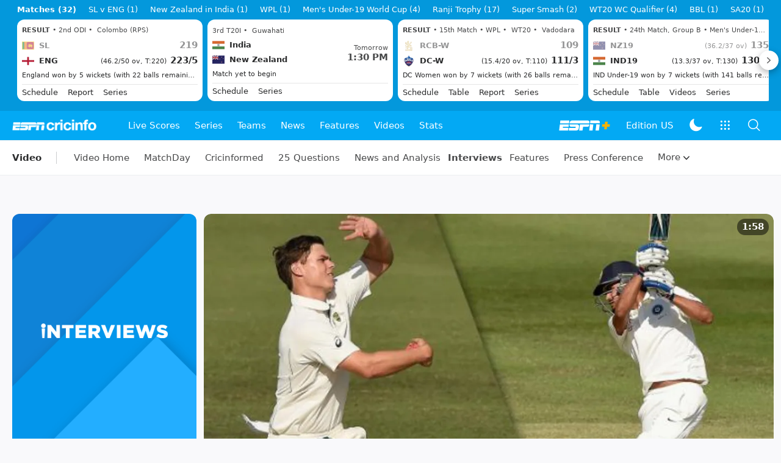

--- FILE ---
content_type: text/html; charset=utf-8
request_url: https://www.espncricinfo.com/cricket-videos/the-pink-ball-was-very-similar-to-the-white-ball-pandey-1055493
body_size: 57651
content:
<!DOCTYPE html><html lang="en"><head><meta charSet="utf-8"/><link rel="preconnect" href="https://img1.hscicdn.com" crossorigin="anonymous"/><link rel="preconnect" href="https://dcf.espn.com" crossorigin="anonymous"/><link rel="preload" href="https://wassets.hscicdn.com/static/fonts/CiIcons/ci-icons-v3.7/fonts/icomoon.woff?gencn3" as="font" type="font/woff2" crossorigin="anonymous"/><script type="text/javascript">
          /*! js-cookie v3.0.5 | MIT */
          !function(e,t){"object"==typeof exports&&"undefined"!=typeof module?module.exports=t():"function"==typeof define&&define.amd?define(t):(e="undefined"!=typeof globalThis?globalThis:e||self,function(){var n=e.Cookies,o=e.Cookies=t();o.noConflict=function(){return e.Cookies=n,o}}())}(this,(function(){"use strict";function e(e){for(var t=1;t<arguments.length;t++){var n=arguments[t];for(var o in n)e[o]=n[o]}return e}var t=function t(n,o){function r(t,r,i){if("undefined"!=typeof document){"number"==typeof(i=e({},o,i)).expires&&(i.expires=new Date(Date.now()+864e5*i.expires)),i.expires&&(i.expires=i.expires.toUTCString()),t=encodeURIComponent(t).replace(/%(2[346B]|5E|60|7C)/g,decodeURIComponent).replace(/[()]/g,escape);var c="";for(var u in i)i[u]&&(c+="; "+u,!0!==i[u]&&(c+="="+i[u].split(";")[0]));return document.cookie=t+"="+n.write(r,t)+c}}return Object.create({set:r,get:function(e){if("undefined"!=typeof document&&(!arguments.length||e)){for(var t=document.cookie?document.cookie.split("; "):[],o={},r=0;r<t.length;r++){var i=t[r].split("="),c=i.slice(1).join("=");try{var u=decodeURIComponent(i[0]);if(o[u]=n.read(c,u),e===u)break}catch(e){}}return e?o[e]:o}},remove:function(t,n){r(t,"",e({},n,{expires:-1}))},withAttributes:function(n){return t(this.converter,e({},this.attributes,n))},withConverter:function(n){return t(e({},this.converter,n),this.attributes)}},{attributes:{value:Object.freeze(o)},converter:{value:Object.freeze(n)}})}({read:function(e){return'"'===e[0]&&(e=e.slice(1,-1)),e.replace(/(%[dA-F]{2})+/gi,decodeURIComponent)},write:function(e){return encodeURIComponent(e).replace(/%(2[346BF]|3[AC-F]|40|5[BDE]|60|7[BCD])/g,decodeURIComponent)}},{path:"/"});return t}));
        </script><script type="text/javascript">
            // DATA LAYER CONFIGURATION
            var _dl = {
              site: {
                baseDomain: 'espncricinfo.com',
                site: 'espncricinfo',
                portal: 'sports',
                country: Cookies.get('country') || 'in',
                language: window.location.pathname.startsWith('/hindi') ? 'hi_in' : 'en_us',
                otguid: 'a0595f6d-337b-4be2-8d32-ad0c5e7c829d',
              },
              page: {
                page_url: window.location.href,
                page_title: document.title,
                platform: "web",
              },
              helpersEnabled: true,
              pageViewed: false,
              visitor: {
                swid: Cookies.get('SWID'),
              }
            };

            // SUBSCRIBE AND PUBLISH METHODS
            _dl.subscribe = function(eventName, callback) {
              document.addEventListener("__dataLayer." + eventName, function(e) {
                if (e && e.detail)
                  callback.apply(__dataLayer, e.detail);
              });
            };

            _dl.publish = function(eventName) {
              var args = Array.prototype.splice.apply(arguments, [1, arguments.length]),
              event = new CustomEvent("__dataLayer." + eventName, {
                detail: args || []
              });
              document.dispatchEvent(event);
            };

            // MAKE DATA LAYER GLOBAL
            window.__dataLayer = window.__dataLayer || {};
            Object.assign(window.__dataLayer, _dl);
        </script><script type="text/javascript">
          var appInfoValue = Cookies.get('ci-app');
          var appInfo = null;
          var isApp = false;
          if (appInfoValue) {
            appInfo = JSON.parse(appInfoValue);

            // android || ios
            if (appInfo['pf'] === 'android' || appInfo['pf'] === 'ios') {
              isApp = true;
            }
          }
          window.hsci = window.hsci || {
            consent: {
              region: 'unknown',
              enabled: false,
              taken: true,
            },
            did: null,
            appInfo: appInfo,
            playerV5: true
          };

          // android
          if (window.CleverTap) {
            isApp = true;

          // ios
          } else if (window.webkit && window.webkit.messageHandlers && window.webkit.messageHandlers.clevertap) {
            isApp = true;
          }

          hsci.isApp = isApp;

          //Flutter webview
          window.addEventListener('flutterInAppWebViewPlatformReady', function() {
            // console.log("flutterInAppWebViewPlatformReady done")
            window.isFlutterAppReady = true;
            window.isApp = true;
          });


          hsci.injectScript = function(src, opts) {
            (function() {
              var script = document.createElement("script");
              script.type = "text/javascript";
              script.async = false;
              script.src = src;
              if(opts && typeof opts.id !== "undefined") script.id = opts.id;
              if(opts && typeof opts.async !== "undefined") script.async = opts.async;
              if(opts && typeof opts.defer !== "undefined") script.defer = opts.defer;
              var s = document.getElementsByTagName('script')[0];
              s.parentNode.insertBefore(script, s);
            })();
          };
        </script><script type="text/javascript">
          hsci.consent.region = Cookies.get('region');
          hsci.consent.country = Cookies.get('country');

          // Faiyaz - emea region is added for exisiting users with the same region cookie.
          hsci.consent.enabled = hsci.isApp ? false : hsci.consent.region === 'gdpr' || hsci.consent.region === 'emea' || hsci.consent.region === 'ccpa';

          function handler() {
            // ensighten script is loaded and consent is taken so unblock
            window.yett.unblock();

            if(!hsci.isApp && window.hsci.playerV5) {
              // Data Layer Integration
              document.dispatchEvent(new Event("dataLayerReady"));
              window.__dataLayer.publish('pageView');
            }
          }

          // Faiyaz - emea region is added for exisiting users with the same region cookie.
          if(hsci.consent.enabled) {

            //disable integration scripts
            window.YETT_BLACKLIST = [
              /www\.googletagmanager\.com/,
              /d2r1yp2w7bby2u\.cloudfront\.net/,
              /at-.*?\.js/,
              /omniture-.*?\.js/,
              /prebid.*?\.js/,
              /sb\.scorecardresearch\.com/,
              /cdn\.taboola\.com/,
              /jsc\.mgid\.com/
            ];

            // This is required for ccpa region also
            document.addEventListener('tms.ready', handler);
            document.addEventListener('onetrust.consent.loaded', handler);

            if (hsci.consent.region === 'gdpr' || hsci.consent.region === 'emea' || hsci.consent.region === 'ccpa') {
              var _alertBox1 = Cookies.get('OptanonConsentAlertBoxClosed');
              var _alertBox2 = Cookies.get('OptanonAlertBoxClosed');
              hsci.consent.taken = _alertBox1 !== undefined || _alertBox2 !== undefined;

              window.addEventListener('consent.onetrust', function(e) {
                // Check if __tcfapi is ready to detect event on close
                // @ts-ignore
                if (window.__tcfapi) {
                  __tcfapi('getTCData', 2, function(tcData, success) {
                    if (success) {
                      if (tcData.eventStatus === 'useractioncomplete') {
                        window.location.reload();
                      }
                    }
                  });
                }
              });
            }

          } else {
            // for non gdpr regions do not load following scipt upfront load after window load
            window.YETT_BLACKLIST = [
              /d2r1yp2w7bby2u\.cloudfront\.net/,
              /omniture-.*?\.js/,
              /at-.*?\.js/,
              /cdn\.taboola\.com/,
              /jsc\.mgid\.com/
            ];

            if(hsci.isApp) {
              window.addEventListener('DOMContentLoaded', function(event) {
                window.yett.unblock();
              });
            } else {
              document.addEventListener('tms.ready', handler);
              document.addEventListener('onetrust.consent.loaded', handler);
            }
          }
        </script><script type="text/javascript">!function(t,e){"object"==typeof exports&&"undefined"!=typeof module?e(exports):"function"==typeof define&&define.amd?define(["exports"],e):e((t=t||self).yett={})}(this,function(t){"use strict";function o(e,t){return e&&(!t||t!==s)&&(!a.blacklist||a.blacklist.some(function(t){return t.test(e)}))&&(!a.whitelist||a.whitelist.every(function(t){return!t.test(e)}))}function l(t){var e=t.getAttribute("src");return a.blacklist&&a.blacklist.every(function(t){return!t.test(e)})||a.whitelist&&a.whitelist.some(function(t){return t.test(e)})}var s="javascript/blocked",a={blacklist:window.YETT_BLACKLIST,whitelist:window.YETT_WHITELIST},u={blacklisted:[]},f=new MutationObserver(function(t){for(var e=0;e<t.length;e++)for(var i=t[e].addedNodes,n=function(t){var n=i[t];if(1===n.nodeType&&"SCRIPT"===n.tagName){var e=n.src,r=n.type;if(o(e,r)){u.blacklisted.push(n.cloneNode()),n.type=s;n.addEventListener("beforescriptexecute",function t(e){n.getAttribute("type")===s&&e.preventDefault(),n.removeEventListener("beforescriptexecute",t)}),n.parentElement&&n.parentElement.removeChild(n)}}},r=0;r<i.length;r++)n(r)});f.observe(document.documentElement,{childList:!0,subtree:!0});var c=document.createElement;function p(t){return function(t){if(Array.isArray(t)){for(var e=0,n=new Array(t.length);e<t.length;e++)n[e]=t[e];return n}}(t)||function(t){if(Symbol.iterator in Object(t)||"[object Arguments]"===Object.prototype.toString.call(t))return Array.from(t)}(t)||function(){throw new TypeError("Invalid attempt to spread non-iterable instance")}()}document.createElement=function(){for(var t=arguments.length,e=new Array(t),n=0;n<t;n++)e[n]=arguments[n];if("script"!==e[0].toLowerCase())return c.bind(document).apply(void 0,e);var r=c.bind(document).apply(void 0,e),i=r.setAttribute.bind(r);return Object.defineProperties(r,{src:{get:function(){var t=r.getAttribute("src");return t&&0===t.indexOf("//")?document.location.protocol+t:t||""},set:function(t){return o(t,r.type)&&i("type",s),i("src",t),!0}},type:{set:function(t){var e=o(r.src,r.type)?s:t;return i("type",e),!0}}}),r.setAttribute=function(t,e){"type"===t||"src"===t?r[t]=e:HTMLScriptElement.prototype.setAttribute.call(r,t,e)},r};var d=new RegExp("[|\\{}()[\\]^$+*?.]","g");t.unblock=function(){for(var t=arguments.length,n=new Array(t),e=0;e<t;e++)n[e]=arguments[e];n.length<1?(a.blacklist=[],a.whitelist=[]):(a.blacklist&&(a.blacklist=a.blacklist.filter(function(e){return n.every(function(t){return"string"==typeof t?!e.test(t):t instanceof RegExp?e.toString()!==t.toString():void 0})})),a.whitelist&&(a.whitelist=[].concat(p(a.whitelist),p(n.map(function(e){if("string"==typeof e){var n=".*"+e.replace(d,"\$&")+".*";if(a.whitelist.every(function(t){return t.toString()!==n.toString()}))return new RegExp(n)}else if(e instanceof RegExp&&a.whitelist.every(function(t){return t.toString()!==e.toString()}))return e;return null}).filter(Boolean)))));for(var r=document.querySelectorAll('script[type="'.concat(s,'"]')),i=0;i<r.length;i++){var o=r[i];l(o)&&(o.type="application/javascript",u.blacklisted.push(o),o.parentElement.removeChild(o))}var c=0;p(u.blacklisted).forEach(function(t,e){if(l(t)){var n=document.createElement("script");n.setAttribute("src",t.src),n.setAttribute("type","application/javascript"),document.head.appendChild(n),u.blacklisted.splice(e-c,1),c++}}),a.blacklist&&a.blacklist.length<1&&f.disconnect()},Object.defineProperty(t,"__esModule",{value:!0})});</script><script type="text/javascript">
            if(!hsci.isApp) {
                hsci.injectScript('//dcf.espn.com/TWDC-DTCI/prod/Bootstrap.js', {async: true});
            }
          </script><script type="text/javascript">window.googletag = window.googletag || {cmd: []};
          window.pbjs = window.pbjs || {que: []};
          window._taboola = window._taboola || [];
          window._outbrain = window._outbrain || [];
        </script><meta name="viewport" content="width=device-width, initial-scale=1.0, maximum-scale=1.0, user-scalable=0"/><link rel="manifest" href="/static/json/manifest.json"/><link rel="shortcut icon" type="image/x-icon" href="https://wassets.hscicdn.com/static/images/favicon.ico"/><link href="https://wassets.hscicdn.com/static/images/iphone5_splash.png" media="(device-width: 320px) and (device-height: 568px) and (-webkit-device-pixel-ratio: 2)" rel="apple-touch-startup-image"/><link href="https://wassets.hscicdn.com/static/images/iphone6_splash.png" media="(device-width: 375px) and (device-height: 667px) and (-webkit-device-pixel-ratio: 2)" rel="apple-touch-startup-image"/><link href="https://wassets.hscicdn.com/static/images/iphoneplus_splash.png" media="(device-width: 621px) and (device-height: 1104px) and (-webkit-device-pixel-ratio: 3)" rel="apple-touch-startup-image"/><link href="https://wassets.hscicdn.com/static/images/iphonex_splash.png" media="(device-width: 375px) and (device-height: 812px) and (-webkit-device-pixel-ratio: 3)" rel="apple-touch-startup-image"/><link href="https://wassets.hscicdn.com/static/images/iphonexr_splash.png" media="(device-width: 414px) and (device-height: 896px) and (-webkit-device-pixel-ratio: 2)" rel="apple-touch-startup-image"/><link href="https://wassets.hscicdn.com/static/images/iphonexsmax_splash.png" media="(device-width: 414px) and (device-height: 896px) and (-webkit-device-pixel-ratio: 3)" rel="apple-touch-startup-image"/><link href="https://wassets.hscicdn.com/static/images/ipad_splash.png" media="(device-width: 768px) and (device-height: 1024px) and (-webkit-device-pixel-ratio: 2)" rel="apple-touch-startup-image"/><link href="https://wassets.hscicdn.com/static/images/ipadpro1_splash.png" media="(device-width: 834px) and (device-height: 1112px) and (-webkit-device-pixel-ratio: 2)" rel="apple-touch-startup-image"/><link href="https://wassets.hscicdn.com/static/images/ipadpro3_splash.png" media="(device-width: 834px) and (device-height: 1194px) and (-webkit-device-pixel-ratio: 2)" rel="apple-touch-startup-image"/><link href="https://wassets.hscicdn.com/static/images/ipadpro2_splash.png" media="(device-width: 1024px) and (device-height: 1366px) and (-webkit-device-pixel-ratio: 2)" rel="apple-touch-startup-image"/><meta name="mobile-web-app-capable" content="yes"/><meta name="apple-mobile-web-app-title" content="ESPN Cricinfo"/><meta name="apple-mobile-web-app-status-bar-style" content="black"/><meta name="theme-color" content="#03a9f4"/><link rel="apple-touch-icon" sizes="72x72" href="https://wassets.hscicdn.com/static/images/ios-72.png" type="image/png"/><link rel="apple-touch-icon" sizes="120x120" href="https://wassets.hscicdn.com/static/images/ios-120.png" type="image/png"/><link rel="apple-touch-icon" sizes="144x144" href="https://wassets.hscicdn.com/static/images/ios-144.png" type="image/png"/><link rel="apple-touch-icon" sizes="180x180" href="https://wassets.hscicdn.com/static/images/ios-180.png" type="image/png"/><title>The pink ball was very similar to the white ball - Pandey | ESPNcricinfo.com</title><meta name="title" content="The pink ball was very similar to the white ball - Pandey | ESPNcricinfo.com"/><meta name="description" content="India A batsman Manish Pandey and Australia A legspinner Mitchell Swepson reflect on the first day&#x27;s play between Australia A and India A in Brisbane "/><meta name="keywords" content="news,daily,package,Cricket,cricket,headlines,bulletin"/><meta name="robots" content="index,follow, max-snippet:-1, max-video-preview:-1, max-image-preview:large"/><meta name="googlebot" content="index,follow, max-snippet:-1, max-video-preview:-1, max-image-preview:large"/><link rel="canonical" href="https://www.espncricinfo.com/cricket-videos/the-pink-ball-was-very-similar-to-the-white-ball-pandey-1055493"/><meta property="og:site_name" content="ESPNcricinfo"/><meta property="og:type" content="website"/><meta property="og:title" content="The pink ball was very similar to the white ball - Pandey"/><meta property="og:description" content="India A batsman Manish Pandey and Australia A legspinner Mitchell Swepson reflect on the first day&#x27;s play between Australia A and India A in Brisbane "/><meta property="og:image" content="https://img1.hscicdn.com/image/upload/f_auto/esci/media/motion/2016/0908/dm_160908_IV-IndAvAusA-T1D1-Seo8-GLO/dm_160908_IV-IndAvAusA-T1D1-Seo8-GLO.jpg"/><meta property="og:url" content="https://www.espncricinfo.com/cricket-videos/the-pink-ball-was-very-similar-to-the-white-ball-pandey-1055493"/><meta property="fb:app_id" content="260890547115"/><meta property="fb:pages" content="104266592953439"/><meta name="twitter:site" content="@espncricinfo"/><meta name="twitter:card" content="summary_large_image"/><meta name="twitter:app:name:iphone" content="ESPNcricinfo"/><meta name="twitter:app:id:iphone" content="417408017"/><meta name="twitter:app:name:googleplay" content="ESPNcricinfo"/><meta name="twitter:app:id:googleplay" content="com.july.cricinfo"/><meta name="twitter:title" content="The pink ball was very similar to the white ball - Pandey"/><meta name="twitter:description" content="India A batsman Manish Pandey and Australia A legspinner Mitchell Swepson reflect on the first day&#x27;s play between Australia A and India A in Brisbane "/><meta name="twitter:image" content="https://img1.hscicdn.com/image/upload/f_auto/esci/media/motion/2016/0908/dm_160908_IV-IndAvAusA-T1D1-Seo8-GLO/dm_160908_IV-IndAvAusA-T1D1-Seo8-GLO.jpg"/><meta itemProp="name" content="The pink ball was very similar to the white ball - Pandey | ESPNcricinfo.com"/><meta itemProp="description" content="India A batsman Manish Pandey and Australia A legspinner Mitchell Swepson reflect on the first day&#x27;s play between Australia A and India A in Brisbane "/><meta itemProp="image" content="https://img1.hscicdn.com/image/upload/f_auto/esci/media/motion/2016/0908/dm_160908_IV-IndAvAusA-T1D1-Seo8-GLO/dm_160908_IV-IndAvAusA-T1D1-Seo8-GLO.jpg"/><meta itemProp="publisher" content="ESPNcricinfo"/><meta itemProp="url" content="https://www.espncricinfo.com/cricket-videos/the-pink-ball-was-very-similar-to-the-white-ball-pandey-1055493"/><meta itemProp="editor" content="ESPNcricinfo"/><meta itemProp="headline" content="The pink ball was very similar to the white ball - Pandey | ESPNcricinfo.com"/><meta itemProp="sourceOrganization" content="ESPN Digital Media Pvt Ltd"/><meta itemProp="keywords" content="news,daily,package,Cricket,cricket,headlines,bulletin"/><script type="application/ld+json">{"@context":"https://schema.org","@type":"Organization","name":"ESPN Digital Media Private Limited","url":"https://www.espncricinfo.com","logo":"/static/images/espncricinfo-logo-full.png","address":{"@type":"PostalAddress","streetAddress":"Ground Floor, Embassy Golf Links Business Park, Cherry Hills, Intermediate Ring Road, Domlur","addressLocality":"Bangalore","addressRegion":"India","postalCode":"560071","Telephone":"+91-080-68479700"},"sameAs":["https://www.facebook.com/Cricinfo","https://twitter.com/ESPNcricinfo","https://www.youtube.com/espncricinfo"]}</script><script type="application/ld+json">{"@context":"https://schema.org","@graph":[{"@context":"https://schema.org","@type":"SiteNavigationElement","@id":"#nav-item","name":"Live Scores","url":"https://www.espncricinfo.com/live-cricket-score"},{"@context":"https://schema.org","@type":"SiteNavigationElement","@id":"#nav-item","name":"Live Scores Home","url":"https://www.espncricinfo.com/live-cricket-score"},{"@context":"https://schema.org","@type":"SiteNavigationElement","@id":"#nav-item","name":"Schedule","url":"https://www.espncricinfo.com/live-cricket-match-schedule-fixtures"},{"@context":"https://schema.org","@type":"SiteNavigationElement","@id":"#nav-item","name":"Results","url":"https://www.espncricinfo.com/live-cricket-match-results"},{"@context":"https://schema.org","@type":"SiteNavigationElement","@id":"#nav-item","name":"Month view","url":"https://www.espncricinfo.com/live-cricket-month-view"},{"@context":"https://schema.org","@type":"SiteNavigationElement","@id":"#nav-item","name":"Season view","url":"https://www.espncricinfo.com/ci/engine/series/index.html?view=season"},{"@context":"https://schema.org","@type":"SiteNavigationElement","@id":"#nav-item","name":"International calendar","url":"https://www.espncricinfo.com/ci/engine/match/index.html?view=calendar"},{"@context":"https://schema.org","@type":"SiteNavigationElement","@id":"#nav-item","name":"Desktop Scoreboard","url":"https://www.espncricinfo.com/ci/engine/match/scores/desktop.html"},{"@context":"https://schema.org","@type":"SiteNavigationElement","@id":"#nav-item","name":"Series","url":"https://www.espncricinfo.com/cricket-fixtures"},{"@context":"https://schema.org","@type":"SiteNavigationElement","@id":"#nav-item","name":"WPL 2026","url":"https://www.espncricinfo.com/series/women-s-premier-league-2025-26-1510059"},{"@context":"https://schema.org","@type":"SiteNavigationElement","@id":"#nav-item","name":"India vs New Zealand","url":"https://www.espncricinfo.com/series/new-zealand-in-india-2025-26-1490228"},{"@context":"https://schema.org","@type":"SiteNavigationElement","@id":"#nav-item","name":"Under-19 World Cup","url":"https://www.espncricinfo.com/series/men-s-under-19-world-cup-2025-26-1511849"},{"@context":"https://schema.org","@type":"SiteNavigationElement","@id":"#nav-item","name":"Men's T20 World Cup 2026","url":"https://www.espncricinfo.com/series/icc-men-s-t20-world-cup-2025-26-1502138"},{"@context":"https://schema.org","@type":"SiteNavigationElement","@id":"#nav-item","name":"Sri Lanka vs England","url":"https://www.espncricinfo.com/series/england-in-sri-lanka-2025-26-1507712"},{"@context":"https://schema.org","@type":"SiteNavigationElement","@id":"#nav-item","name":"South Africa vs West Indies","url":"https://www.espncricinfo.com/series/west-indies-in-south-africa-2025-26-1477604"},{"@context":"https://schema.org","@type":"SiteNavigationElement","@id":"#nav-item","name":"SA20 2026","url":"https://www.espncricinfo.com/series/sa20-2025-26-1494252"},{"@context":"https://schema.org","@type":"SiteNavigationElement","@id":"#nav-item","name":"BBL 2025","url":"https://www.espncricinfo.com/series/big-bash-league-2025-26-1490534"},{"@context":"https://schema.org","@type":"SiteNavigationElement","@id":"#nav-item","name":"BPL 2025","url":"https://www.espncricinfo.com/series/bangladesh-premier-league-2025-26-1516530"},{"@context":"https://schema.org","@type":"SiteNavigationElement","@id":"#nav-item","name":"IPL 2026","url":"https://www.espncricinfo.com/series/indian-premier-league-2025-26-1510719"},{"@context":"https://schema.org","@type":"SiteNavigationElement","@id":"#nav-item","name":"Men's Super Smash","url":"https://www.espncricinfo.com/series/super-smash-2025-26-1499623"},{"@context":"https://schema.org","@type":"SiteNavigationElement","@id":"#nav-item","name":"Women's Super Smash","url":"https://www.espncricinfo.com/series/women-s-super-smash-2025-26-1499624"},{"@context":"https://schema.org","@type":"SiteNavigationElement","@id":"#nav-item","name":"Women's T20 World Cup QLF","url":"https://www.espncricinfo.com/series/women-s-t20-world-cup-qualifier-2025-26-1515205"},{"@context":"https://schema.org","@type":"SiteNavigationElement","@id":"#nav-item","name":"Test Championship 2025-2027","url":"https://www.espncricinfo.com/series/icc-world-test-championship-2025-2027-1472510"},{"@context":"https://schema.org","@type":"SiteNavigationElement","@id":"#nav-item","name":"-Future series-","url":"https://www.espncricinfo.com/cricket-fixtures/#future"},{"@context":"https://schema.org","@type":"SiteNavigationElement","@id":"#nav-item","name":"-Archives-","url":"https://www.espncricinfo.com/ci/engine/series/index.html"},{"@context":"https://schema.org","@type":"SiteNavigationElement","@id":"#nav-item","name":"Teams","url":"https://www.espncricinfo.com/team"},{"@context":"https://schema.org","@type":"SiteNavigationElement","@id":"#nav-item","name":"Australia","url":"https://www.espncricinfo.com/team/australia-2"},{"@context":"https://schema.org","@type":"SiteNavigationElement","@id":"#nav-item","name":"Afghanistan","url":"https://www.espncricinfo.com/team/afghanistan-40"},{"@context":"https://schema.org","@type":"SiteNavigationElement","@id":"#nav-item","name":"Bangladesh","url":"https://www.espncricinfo.com/team/bangladesh-25"},{"@context":"https://schema.org","@type":"SiteNavigationElement","@id":"#nav-item","name":"Canada","url":"https://www.espncricinfo.com/team/canada-17"},{"@context":"https://schema.org","@type":"SiteNavigationElement","@id":"#nav-item","name":"England","url":"https://www.espncricinfo.com/team/england-1"},{"@context":"https://schema.org","@type":"SiteNavigationElement","@id":"#nav-item","name":"Ireland","url":"https://www.espncricinfo.com/team/ireland-29"},{"@context":"https://schema.org","@type":"SiteNavigationElement","@id":"#nav-item","name":"India","url":"https://www.espncricinfo.com/team/india-6"},{"@context":"https://schema.org","@type":"SiteNavigationElement","@id":"#nav-item","name":"Namibia","url":"https://www.espncricinfo.com/team/namibia-28"},{"@context":"https://schema.org","@type":"SiteNavigationElement","@id":"#nav-item","name":"New Zealand","url":"https://www.espncricinfo.com/team/new-zealand-5"},{"@context":"https://schema.org","@type":"SiteNavigationElement","@id":"#nav-item","name":"Nepal","url":"https://www.espncricinfo.com/team/nepal-33"},{"@context":"https://schema.org","@type":"SiteNavigationElement","@id":"#nav-item","name":"Pakistan","url":"https://www.espncricinfo.com/team/pakistan-7"},{"@context":"https://schema.org","@type":"SiteNavigationElement","@id":"#nav-item","name":"Netherlands","url":"https://www.espncricinfo.com/team/netherlands-15"},{"@context":"https://schema.org","@type":"SiteNavigationElement","@id":"#nav-item","name":"South Africa","url":"https://www.espncricinfo.com/team/south-africa-3"},{"@context":"https://schema.org","@type":"SiteNavigationElement","@id":"#nav-item","name":"Oman","url":"https://www.espncricinfo.com/team/oman-37"},{"@context":"https://schema.org","@type":"SiteNavigationElement","@id":"#nav-item","name":"Sri Lanka","url":"https://www.espncricinfo.com/team/sri-lanka-8"},{"@context":"https://schema.org","@type":"SiteNavigationElement","@id":"#nav-item","name":"Scotland","url":"https://www.espncricinfo.com/team/scotland-30"},{"@context":"https://schema.org","@type":"SiteNavigationElement","@id":"#nav-item","name":"West Indies","url":"https://www.espncricinfo.com/team/west-indies-4"},{"@context":"https://schema.org","@type":"SiteNavigationElement","@id":"#nav-item","name":"UAE","url":"https://www.espncricinfo.com/team/united-arab-emirates-27"},{"@context":"https://schema.org","@type":"SiteNavigationElement","@id":"#nav-item","name":"Zimbabwe","url":"https://www.espncricinfo.com/team/zimbabwe-9"},{"@context":"https://schema.org","@type":"SiteNavigationElement","@id":"#nav-item","name":"USA","url":"https://www.espncricinfo.com/team/united-states-of-america-11"},{"@context":"https://schema.org","@type":"SiteNavigationElement","@id":"#nav-item","name":"News","url":"https://www.espncricinfo.com/cricket-news"},{"@context":"https://schema.org","@type":"SiteNavigationElement","@id":"#nav-item","name":"News Home","url":"https://www.espncricinfo.com/cricket-news"},{"@context":"https://schema.org","@type":"SiteNavigationElement","@id":"#nav-item","name":"Future of ODIs","url":"https://www.espncricinfo.com/cricket-news/the-future-of-odis-39"},{"@context":"https://schema.org","@type":"SiteNavigationElement","@id":"#nav-item","name":"Ball-tampering","url":"https://www.espncricinfo.com/cricket-news/ball-tampering-25"},{"@context":"https://schema.org","@type":"SiteNavigationElement","@id":"#nav-item","name":"Technology in cricket","url":"https://www.espncricinfo.com/cricket-news/technology-in-cricket-18"},{"@context":"https://schema.org","@type":"SiteNavigationElement","@id":"#nav-item","name":"Racism","url":"https://www.espncricinfo.com/cricket-news/racism-99"},{"@context":"https://schema.org","@type":"SiteNavigationElement","@id":"#nav-item","name":"Run-out controversies","url":"https://www.espncricinfo.com/cricket-news/run-out-controversies-325"},{"@context":"https://schema.org","@type":"SiteNavigationElement","@id":"#nav-item","name":"Corruption","url":"https://www.espncricinfo.com/cricket-news/corruption-in-cricket-4"},{"@context":"https://schema.org","@type":"SiteNavigationElement","@id":"#nav-item","name":"Features","url":"https://www.espncricinfo.com/cricket-features"},{"@context":"https://schema.org","@type":"SiteNavigationElement","@id":"#nav-item","name":"Features Home","url":"https://www.espncricinfo.com/cricket-features"},{"@context":"https://schema.org","@type":"SiteNavigationElement","@id":"#nav-item","name":"On this day","url":"https://www.espncricinfo.com/on-this-day/cricket-events"},{"@context":"https://schema.org","@type":"SiteNavigationElement","@id":"#nav-item","name":"Writers","url":"https://www.espncricinfo.com/espncricinfo-writers-index"},{"@context":"https://schema.org","@type":"SiteNavigationElement","@id":"#nav-item","name":"Web stories","url":"https://www.espncricinfo.com/webstories"},{"@context":"https://schema.org","@type":"SiteNavigationElement","@id":"#nav-item","name":"Photo galleries","url":"https://www.espncricinfo.com/gallery"},{"@context":"https://schema.org","@type":"SiteNavigationElement","@id":"#nav-item","name":"Cricinfo 30 years","url":"https://www.espncricinfo.com/cricinfo-30-years"},{"@context":"https://schema.org","@type":"SiteNavigationElement","@id":"#nav-item","name":"The Cricket Monthly","url":"https://www.thecricketmonthly.com/"},{"@context":"https://schema.org","@type":"SiteNavigationElement","@id":"#nav-item","name":"Videos","url":"https://www.espncricinfo.com/cricket-videos/"},{"@context":"https://schema.org","@type":"SiteNavigationElement","@id":"#nav-item","name":"Cricinformed","url":"https://www.espncricinfo.com/cricket-videos/genre/cricinformed-299"},{"@context":"https://schema.org","@type":"SiteNavigationElement","@id":"#nav-item","name":"TimeOut","url":"https://www.espncricinfo.com/cricket-videos/genre/time-out-221"},{"@context":"https://schema.org","@type":"SiteNavigationElement","@id":"#nav-item","name":"Matchday","url":"https://www.espncricinfo.com/cricket-videos/genre/match-day-155"},{"@context":"https://schema.org","@type":"SiteNavigationElement","@id":"#nav-item","name":"25 Questions","url":"https://www.espncricinfo.com/cricket-videos/genre/25-questions-191"},{"@context":"https://schema.org","@type":"SiteNavigationElement","@id":"#nav-item","name":"News and Analysis","url":"https://www.espncricinfo.com/cricket-videos/genre/news-and-analysis-34"},{"@context":"https://schema.org","@type":"SiteNavigationElement","@id":"#nav-item","name":"Interviews","url":"https://www.espncricinfo.com/cricket-videos/genre/interviews-9"},{"@context":"https://schema.org","@type":"SiteNavigationElement","@id":"#nav-item","name":"Features","url":"https://www.espncricinfo.com/cricket-videos/genre/features-46"},{"@context":"https://schema.org","@type":"SiteNavigationElement","@id":"#nav-item","name":"Press Conference","url":"https://www.espncricinfo.com/cricket-videos/genre/press-conference-2"},{"@context":"https://schema.org","@type":"SiteNavigationElement","@id":"#nav-item","name":"Polite Enquiries","url":"https://www.espncricinfo.com/cricket-videos/genre/politeenquiries-119"},{"@context":"https://schema.org","@type":"SiteNavigationElement","@id":"#nav-item","name":"Run Order","url":"https://www.espncricinfo.com/cricket-videos/genre/run-order-166"},{"@context":"https://schema.org","@type":"SiteNavigationElement","@id":"#nav-item","name":"Newsroom","url":"https://www.espncricinfo.com/cricket-videos/genre/newsroom-218"},{"@context":"https://schema.org","@type":"SiteNavigationElement","@id":"#nav-item","name":"Highlights","url":"https://www.espncricinfo.com/cricket-videos/genre/highlights-37"},{"@context":"https://schema.org","@type":"SiteNavigationElement","@id":"#nav-item","name":"YouTube","url":"https://www.youtube.com/ESPNCricinfo"},{"@context":"https://schema.org","@type":"SiteNavigationElement","@id":"#nav-item","name":"Stats","url":"https://www.espncricinfo.com/records"},{"@context":"https://schema.org","@type":"SiteNavigationElement","@id":"#nav-item","name":"Stats home","url":"https://www.espncricinfo.com/records"},{"@context":"https://schema.org","@type":"SiteNavigationElement","@id":"#nav-item","name":"AskCricinfo","url":"https://www.espncricinfo.com/ask"},{"@context":"https://schema.org","@type":"SiteNavigationElement","@id":"#nav-item","name":"Statsguru","url":"https://stats.espncricinfo.com/ci/engine/stats/index.html"},{"@context":"https://schema.org","@type":"SiteNavigationElement","@id":"#nav-item","name":"SuperStats","url":"https://www.espncricinfo.com/genre/superstats-706"},{"@context":"https://schema.org","@type":"SiteNavigationElement","@id":"#nav-item","name":"2025 records","url":"https://www.espncricinfo.com/records/year/2025-2025"},{"@context":"https://schema.org","@type":"SiteNavigationElement","@id":"#nav-item","name":"2024 records","url":"https://www.espncricinfo.com/records/year/2024-2024"},{"@context":"https://schema.org","@type":"SiteNavigationElement","@id":"#nav-item","name":"All records","url":"https://www.espncricinfo.com/records"},{"@context":"https://schema.org","@type":"SiteNavigationElement","@id":"#nav-item","name":"Players","url":"https://www.espncricinfo.com/cricketers"},{"@context":"https://schema.org","@type":"SiteNavigationElement","@id":"#nav-item","name":"Grounds","url":"https://www.espncricinfo.com/cricket-grounds"},{"@context":"https://schema.org","@type":"SiteNavigationElement","@id":"#nav-item","name":"Rankings","url":"https://www.espncricinfo.com/rankings/icc-team-ranking"}]}</script><script type="application/ld+json">{"@context":"https://schema.org","@type":"WebPage","name":"The pink ball was very similar to the white ball - Pandey | ESPNcricinfo.com","description":"India A batsman Manish Pandey and Australia A legspinner Mitchell Swepson reflect on the first day's play between Australia A and India A in Brisbane ","url":"https://www.espncricinfo.com/cricket-videos/the-pink-ball-was-very-similar-to-the-white-ball-pandey-1055493","publisher":{"@type":"Organization","name":"ESPN Digital Media Private Limited","url":"https://www.espncricinfo.com","logo":{"@type":"ImageObject","contentUrl":"/static/images/espncricinfo-logo-full.png"}}}</script><meta name="next-head-count" content="68"/><link data-next-font="" rel="preconnect" href="/" crossorigin="anonymous"/><link rel="preload" href="https://wassets.hscicdn.com/_next/static/css/555538078b0b0fcb.css" as="style"/><link rel="stylesheet" href="https://wassets.hscicdn.com/_next/static/css/555538078b0b0fcb.css" data-n-g=""/><noscript data-n-css=""></noscript><script defer="" nomodule="" src="https://wassets.hscicdn.com/_next/static/chunks/polyfills-78c92fac7aa8fdd8.js"></script><script defer="" src="https://wassets.hscicdn.com/_next/static/chunks/CiLanguageEnglish.44cecc4cb23f9718.js"></script><script defer="" src="https://wassets.hscicdn.com/_next/static/chunks/4657.abcb2e5936dfe1d8.js"></script><script defer="" src="https://wassets.hscicdn.com/_next/static/chunks/CiVideoPlayerLiveStream.7f2b72aed04b9cde.js"></script><script src="https://wassets.hscicdn.com/_next/static/chunks/webpack-69668e6f336223ad.js" defer=""></script><script src="https://wassets.hscicdn.com/_next/static/chunks/framework-70f95e8fb8fe7028.js" defer=""></script><script src="https://wassets.hscicdn.com/_next/static/chunks/main-46c7eef8fbc39f54.js" defer=""></script><script src="https://wassets.hscicdn.com/_next/static/chunks/pages/_app-9c13bae1e3ffabdd.js" defer=""></script><script src="https://wassets.hscicdn.com/_next/static/chunks/2024-d083a4536cc32940.js" defer=""></script><script src="https://wassets.hscicdn.com/_next/static/chunks/9515-ea150dbf5171c32e.js" defer=""></script><script src="https://wassets.hscicdn.com/_next/static/chunks/7185-8c8b43a234cfc1e5.js" defer=""></script><script src="https://wassets.hscicdn.com/_next/static/chunks/497-a5ff636093bd0121.js" defer=""></script><script src="https://wassets.hscicdn.com/_next/static/chunks/4792-057ed515b76dcb74.js" defer=""></script><script src="https://wassets.hscicdn.com/_next/static/chunks/8772-7c22a0c393bbe7e7.js" defer=""></script><script src="https://wassets.hscicdn.com/_next/static/chunks/3796-c3d9ea58b961da05.js" defer=""></script><script src="https://wassets.hscicdn.com/_next/static/chunks/pages/video/CiVideoHomePage-eb32c2a591f45796.js" defer=""></script><script src="https://wassets.hscicdn.com/_next/static/3RvoFDJcOjCOSaTgqZXr9/_buildManifest.js" defer=""></script><script src="https://wassets.hscicdn.com/_next/static/3RvoFDJcOjCOSaTgqZXr9/_ssgManifest.js" defer=""></script></head><body class=""><div id="__next"><script>
    (function() {
      let theme = window?.localStorage?.getItem('ci-theme-preference') || 'LIGHT';

      // check ci-app-theme cookie required for native app theme support
      const appTheme = Cookies.get('ci_app_theme') || Cookies.get('ci-app-theme');

      if(appTheme) {
        theme = appTheme;
        window.hsciapp = { theme: appTheme };
      }

      if (theme === 'DARK') {
        document.body.dataset.colorTheme = 'dark';
      }
    })()
  </script><noscript><iframe src="//www.googletagmanager.com/ns.html?id=GTM-M2X5VXQ" height="0" width="0" style="display:none;visibility:hidden;"></iframe></noscript><section id="pane-main" class=""><section id="main-container"><aside></aside><div class="ds-pb-4 ds-min-h-[182px] ds-bg-fill-hsb ds-pt-2"><div class="lg:ds-container lg:ds-mx-auto lg:ds-px-5"><div class="ds-relative ds-w-full ds-scrollbar-hide ds-px-2 ds-flex ds-bg-transparent ds-overflow-x-auto ds-scrollbar-hide"><div class="ds-flex ds-flex-row ds-w-full ds-overflow-x-auto ds-scrollbar-hide ds-overflow-y-hidden"><div class="ds-shrink-0 ds-mr-5 last:ds-mr-0"><div class="ds-cursor-pointer ds-flex ds-justify-center ds-h-4"><span class="ds-text-tight-s ds-font-bold ds-flex ds-justify-center ds-items-center ds-cursor-pointer ds-flex-1 ds-text-raw-white ds-tab-active"><span>Matches<!-- --> <span>(<!-- -->32<!-- -->)</span></span></span></div></div><div class="ds-shrink-0 ds-mr-5 last:ds-mr-0"><div class="ds-cursor-pointer ds-flex ds-justify-center ds-h-4"><span class="ds-text-tight-s ds-font-regular ds-flex ds-justify-center ds-items-center ds-cursor-pointer ds-flex-1 ds-text-raw-white"><span>SL v ENG<!-- --> <span>(<!-- -->1<!-- -->)</span></span></span></div></div><div class="ds-shrink-0 ds-mr-5 last:ds-mr-0"><div class="ds-cursor-pointer ds-flex ds-justify-center ds-h-4"><span class="ds-text-tight-s ds-font-regular ds-flex ds-justify-center ds-items-center ds-cursor-pointer ds-flex-1 ds-text-raw-white"><span>New Zealand in India<!-- --> <span>(<!-- -->1<!-- -->)</span></span></span></div></div><div class="ds-shrink-0 ds-mr-5 last:ds-mr-0"><div class="ds-cursor-pointer ds-flex ds-justify-center ds-h-4"><span class="ds-text-tight-s ds-font-regular ds-flex ds-justify-center ds-items-center ds-cursor-pointer ds-flex-1 ds-text-raw-white"><span>WPL<!-- --> <span>(<!-- -->1<!-- -->)</span></span></span></div></div><div class="ds-shrink-0 ds-mr-5 last:ds-mr-0"><div class="ds-cursor-pointer ds-flex ds-justify-center ds-h-4"><span class="ds-text-tight-s ds-font-regular ds-flex ds-justify-center ds-items-center ds-cursor-pointer ds-flex-1 ds-text-raw-white"><span>Men&#x27;s Under-19 World Cup<!-- --> <span>(<!-- -->4<!-- -->)</span></span></span></div></div><div class="ds-shrink-0 ds-mr-5 last:ds-mr-0"><div class="ds-cursor-pointer ds-flex ds-justify-center ds-h-4"><span class="ds-text-tight-s ds-font-regular ds-flex ds-justify-center ds-items-center ds-cursor-pointer ds-flex-1 ds-text-raw-white"><span>Ranji Trophy<!-- --> <span>(<!-- -->17<!-- -->)</span></span></span></div></div><div class="ds-shrink-0 ds-mr-5 last:ds-mr-0"><div class="ds-cursor-pointer ds-flex ds-justify-center ds-h-4"><span class="ds-text-tight-s ds-font-regular ds-flex ds-justify-center ds-items-center ds-cursor-pointer ds-flex-1 ds-text-raw-white"><span>Super Smash<!-- --> <span>(<!-- -->2<!-- -->)</span></span></span></div></div><div class="ds-shrink-0 ds-mr-5 last:ds-mr-0"><div class="ds-cursor-pointer ds-flex ds-justify-center ds-h-4"><span class="ds-text-tight-s ds-font-regular ds-flex ds-justify-center ds-items-center ds-cursor-pointer ds-flex-1 ds-text-raw-white"><span>WT20 WC Qualifier<!-- --> <span>(<!-- -->4<!-- -->)</span></span></span></div></div><div class="ds-shrink-0 ds-mr-5 last:ds-mr-0"><div class="ds-cursor-pointer ds-flex ds-justify-center ds-h-4"><span class="ds-text-tight-s ds-font-regular ds-flex ds-justify-center ds-items-center ds-cursor-pointer ds-flex-1 ds-text-raw-white"><span>BBL<!-- --> <span>(<!-- -->1<!-- -->)</span></span></span></div></div><div class="ds-shrink-0 ds-mr-5 last:ds-mr-0"><div class="ds-cursor-pointer ds-flex ds-justify-center ds-h-4"><span class="ds-text-tight-s ds-font-regular ds-flex ds-justify-center ds-items-center ds-cursor-pointer ds-flex-1 ds-text-raw-white"><span>SA20<!-- --> <span>(<!-- -->1<!-- -->)</span></span></span></div></div></div></div><div class="ds-block"></div><div class="ds-pt-2"><div class="ci-hsb-carousel"><div class="slick-slider ds-carousel slick-initialized" dir="ltr"><button type="button" data-role="none" class="slick-arrow slick-prev slick-disabled" style="display:block"> <!-- -->Previous</button><div class="slick-list"><div class="slick-track" style="width:0px;left:0px"><div style="outline:none" data-index="0" class="slick-slide slick-active slick-current" tabindex="-1" aria-hidden="false"><div><aside></aside></div></div><div style="outline:none" data-index="1" class="slick-slide slick-active" tabindex="-1" aria-hidden="false"><div><div class="ds-p-2 ds-pb-0.5 ds-bg-fill-hsb-scorecell ds-text-compact-2xs ds-rounded-xl ds-h-[8.375rem]" tabindex="-1" style="width:100%;display:inline-block"><div class="ds-w-[288px]"><a href="/series/england-in-sri-lanka-2025-26-1507712/sri-lanka-vs-england-2nd-odi-1507717/full-scorecard" title="" class="ds-no-tap-higlight"><span class="ds-text-compact-xxs"><span class="ds-block"><span class="ds-flex ds-justify-between ds-items-center ds-h-5"><span class="ds-truncate"></span></span><span class="ds-h-14 ds-overflow-hidden"><div class=""><div class="ds-flex ds-flex-col ds-mb-2 ds-mt-1 ds-space-y-1"><div class="ci-team-score ds-flex ds-justify-between ds-items-center ds-text-typo ds-opacity-50"><div class="ds-flex ds-items-center ds-min-w-0 ds-mr-1" title="SL"><img width="20" height="20" alt="SL Flag" style="width:20px;height:20px" class="ds-mr-2" src="https://wassets.hscicdn.com/static/images/lazyimage-transparent.png" fetchpriority="auto"/><p class="ds-text-tight-s ds-font-bold ds-capitalize ds-truncate">SL</p></div><div class="ds-text-compact-s ds-text-typo ds-text-right ds-whitespace-nowrap"><span class="ds-text-compact-xxs ds-mr-0.5"></span><strong class="">219</strong></div></div><div class="ci-team-score ds-flex ds-justify-between ds-items-center ds-text-typo"><div class="ds-flex ds-items-center ds-min-w-0 ds-mr-1" title="ENG"><img width="20" height="20" alt="ENG Flag" style="width:20px;height:20px" class="ds-mr-2" src="https://wassets.hscicdn.com/static/images/lazyimage-transparent.png" fetchpriority="auto"/><p class="ds-text-tight-s ds-font-bold ds-capitalize ds-truncate">ENG</p></div><div class="ds-text-compact-s ds-text-typo ds-text-right ds-whitespace-nowrap"><span class="ds-text-compact-xxs ds-mr-0.5">(46.2/50 ov, T:220) </span><strong class="">223/5</strong></div></div></div></div></span><span class="ds-h-3"><p class="ds-text-tight-xs ds-font-medium ds-truncate ds-opacity-0"><span>null</span></p></span></span></span></a><span class="ds-flex ds-mt-2 ds-py-1 ds-border-t ds-border-line-default-translucent"><a href="/series/england-in-sri-lanka-2025-26-1507712/match-schedule-fixtures-and-results" title="Schedule" class="ds-inline-flex ds-items-start ds-leading-none ds-mr-4"><span class="ds-text-compact-xs ds-block ds-text-typo hover:ds-underline hover:ds-decoration-ui-stroke">Schedule</span></a><a href="/series/england-in-sri-lanka-2025-26-1507712/sri-lanka-vs-england-2nd-odi-1507717/match-report" title="Report" class="ds-inline-flex ds-items-start ds-leading-none ds-mr-4"><span class="ds-text-compact-xs ds-block ds-text-typo hover:ds-underline hover:ds-decoration-ui-stroke">Report</span></a><a href="/series/england-in-sri-lanka-2025-26-1507712" title="England tour of Sri Lanka" class="ds-inline-flex ds-items-start ds-leading-none ds-mr-4"><span class="ds-text-compact-xs ds-block ds-text-typo hover:ds-underline hover:ds-decoration-ui-stroke">Series</span></a></span></div></div></div></div><div style="outline:none" data-index="2" class="slick-slide slick-active" tabindex="-1" aria-hidden="false"><div><div class="ds-p-2 ds-pb-0.5 ds-bg-fill-hsb-scorecell ds-text-compact-2xs ds-rounded-xl ds-h-[8.375rem]" tabindex="-1" style="width:100%;display:inline-block"><div class="ds-w-[288px]"><a href="/series/new-zealand-in-india-2025-26-1490228/india-vs-new-zealand-3rd-t20i-1490236/match-preview" title="" class="ds-no-tap-higlight"><span class="ds-text-compact-xxs"><span class="ds-block ds-relative"><span class="ds-flex ds-justify-between ds-items-center ds-h-5"><span class="ds-truncate"></span></span><span class="ds-h-14 ds-overflow-hidden"><div class="ds-flex ds-justify-between ds-items-center"><div class="ds-flex ds-flex-col ds-mb-2 ds-mt-1 ds-space-y-1"><div class="ci-team-score ds-flex ds-justify-between ds-items-center ds-text-typo"><div class="ds-flex ds-items-center ds-min-w-0 ds-mr-1" title="India"><img width="20" height="20" alt="India Flag" style="width:20px;height:20px" class="ds-mr-2" src="https://wassets.hscicdn.com/static/images/lazyimage-transparent.png" fetchpriority="auto"/><p class="ds-text-tight-s ds-font-bold ds-capitalize ds-truncate">India</p></div></div><div class="ci-team-score ds-flex ds-justify-between ds-items-center ds-text-typo"><div class="ds-flex ds-items-center ds-min-w-0 ds-mr-1" title="New Zealand"><img width="20" height="20" alt="New Zealand Flag" style="width:20px;height:20px" class="ds-mr-2" src="https://wassets.hscicdn.com/static/images/lazyimage-transparent.png" fetchpriority="auto"/><p class="ds-text-tight-s ds-font-bold ds-capitalize ds-truncate">New Zealand</p></div></div></div><div class="ds-text-right"><div class="ds-text-tight-xs"><div>Tomorrow</div><div><div class="ds-text-tight-m ds-font-bold">1:30 PM</div></div></div></div></div></span><span class="ds-h-3"><p class="ds-text-tight-xs ds-font-medium ds-truncate ds-opacity-0"><span>null</span></p></span></span></span></a><span class="ds-flex ds-mt-2 ds-py-1 ds-border-t ds-border-line-default-translucent"><a href="/series/new-zealand-in-india-2025-26-1490228/match-schedule-fixtures-and-results" title="Schedule" class="ds-inline-flex ds-items-start ds-leading-none ds-mr-4"><span class="ds-text-compact-xs ds-block ds-text-typo hover:ds-underline hover:ds-decoration-ui-stroke">Schedule</span></a><a href="/series/new-zealand-in-india-2025-26-1490228" title="New Zealand tour of India" class="ds-inline-flex ds-items-start ds-leading-none ds-mr-4"><span class="ds-text-compact-xs ds-block ds-text-typo hover:ds-underline hover:ds-decoration-ui-stroke">Series</span></a></span></div></div></div></div><div style="outline:none" data-index="3" class="slick-slide" tabindex="-1" aria-hidden="true"><div><div class="ds-p-2 ds-pb-0.5 ds-bg-fill-hsb-scorecell ds-text-compact-2xs ds-rounded-xl ds-h-[8.375rem]" tabindex="-1" style="width:100%;display:inline-block"><div class="ds-w-[288px]"><a href="/series/wpl-2025-26-1510059/delhi-capitals-women-vs-royal-challengers-bengaluru-women-15th-match-1513696/full-scorecard" title="" class="ds-no-tap-higlight"><span class="ds-text-compact-xxs"><span class="ds-block"><span class="ds-flex ds-justify-between ds-items-center ds-h-5"><span class="ds-truncate"></span></span><span class="ds-h-14 ds-overflow-hidden"><div class=""><div class="ds-flex ds-flex-col ds-mb-2 ds-mt-1 ds-space-y-1"><div class="ci-team-score ds-flex ds-justify-between ds-items-center ds-text-typo ds-opacity-50"><div class="ds-flex ds-items-center ds-min-w-0 ds-mr-1" title="RCB-W"><img width="20" height="20" alt="RCB-W Flag" style="width:20px;height:20px" class="ds-mr-2" src="https://wassets.hscicdn.com/static/images/lazyimage-transparent.png" fetchpriority="auto"/><p class="ds-text-tight-s ds-font-bold ds-capitalize ds-truncate">RCB-W</p></div><div class="ds-text-compact-s ds-text-typo ds-text-right ds-whitespace-nowrap"><span class="ds-text-compact-xxs ds-mr-0.5"></span><strong class="">109</strong></div></div><div class="ci-team-score ds-flex ds-justify-between ds-items-center ds-text-typo"><div class="ds-flex ds-items-center ds-min-w-0 ds-mr-1" title="DC-W"><img width="20" height="20" alt="DC-W Flag" style="width:20px;height:20px" class="ds-mr-2" src="https://wassets.hscicdn.com/static/images/lazyimage-transparent.png" fetchpriority="auto"/><p class="ds-text-tight-s ds-font-bold ds-capitalize ds-truncate">DC-W</p></div><div class="ds-text-compact-s ds-text-typo ds-text-right ds-whitespace-nowrap"><span class="ds-text-compact-xxs ds-mr-0.5">(15.4/20 ov, T:110) </span><strong class="">111/3</strong></div></div></div></div></span><span class="ds-h-3"><p class="ds-text-tight-xs ds-font-medium ds-truncate ds-opacity-0"><span>null</span></p></span></span></span></a><span class="ds-flex ds-mt-2 ds-py-1 ds-border-t ds-border-line-default-translucent"><a href="/series/wpl-2025-26-1510059/match-schedule-fixtures-and-results" title="Schedule" class="ds-inline-flex ds-items-start ds-leading-none ds-mr-4"><span class="ds-text-compact-xs ds-block ds-text-typo hover:ds-underline hover:ds-decoration-ui-stroke">Schedule</span></a><a href="/series/wpl-2025-26-1510059/points-table-standings" title="Table" class="ds-inline-flex ds-items-start ds-leading-none ds-mr-4"><span class="ds-text-compact-xs ds-block ds-text-typo hover:ds-underline hover:ds-decoration-ui-stroke">Table</span></a><a href="/series/wpl-2025-26-1510059/delhi-capitals-women-vs-royal-challengers-bengaluru-women-15th-match-1513696/match-report" title="Report" class="ds-inline-flex ds-items-start ds-leading-none ds-mr-4"><span class="ds-text-compact-xs ds-block ds-text-typo hover:ds-underline hover:ds-decoration-ui-stroke">Report</span></a><a href="/series/wpl-2025-26-1510059" title="Women&#x27;s Premier League" class="ds-inline-flex ds-items-start ds-leading-none ds-mr-4"><span class="ds-text-compact-xs ds-block ds-text-typo hover:ds-underline hover:ds-decoration-ui-stroke">Series</span></a></span></div></div></div></div><div style="outline:none" data-index="4" class="slick-slide" tabindex="-1" aria-hidden="true"><div><div class="ds-p-2 ds-pb-0.5 ds-bg-fill-hsb-scorecell ds-text-compact-2xs ds-rounded-xl ds-h-[8.375rem]" tabindex="-1" style="width:100%;display:inline-block"><div class="ds-w-[288px]"><a href="/series/men-s-under-19-world-cup-2025-26-1511849/india-under-19s-vs-new-zealand-under-19s-24th-match-group-b-1511873/full-scorecard" title="" class="ds-no-tap-higlight"><span class="ds-text-compact-xxs"><span class="ds-block"><span class="ds-flex ds-justify-between ds-items-center ds-h-5"><span class="ds-truncate"></span></span><span class="ds-h-14 ds-overflow-hidden"><div class=""><div class="ds-flex ds-flex-col ds-mb-2 ds-mt-1 ds-space-y-1"><div class="ci-team-score ds-flex ds-justify-between ds-items-center ds-text-typo ds-opacity-50"><div class="ds-flex ds-items-center ds-min-w-0 ds-mr-1" title="NZ19"><img width="20" height="20" alt="NZ19 Flag" style="width:20px;height:20px" class="ds-mr-2" src="https://wassets.hscicdn.com/static/images/lazyimage-transparent.png" fetchpriority="auto"/><p class="ds-text-tight-s ds-font-bold ds-capitalize ds-truncate">NZ19</p></div><div class="ds-text-compact-s ds-text-typo ds-text-right ds-whitespace-nowrap"><span class="ds-text-compact-xxs ds-mr-0.5">(36.2/37 ov) </span><strong class="">135</strong></div></div><div class="ci-team-score ds-flex ds-justify-between ds-items-center ds-text-typo"><div class="ds-flex ds-items-center ds-min-w-0 ds-mr-1" title="IND19"><img width="20" height="20" alt="IND19 Flag" style="width:20px;height:20px" class="ds-mr-2" src="https://wassets.hscicdn.com/static/images/lazyimage-transparent.png" fetchpriority="auto"/><p class="ds-text-tight-s ds-font-bold ds-capitalize ds-truncate">IND19</p></div><div class="ds-text-compact-s ds-text-typo ds-text-right ds-whitespace-nowrap"><span class="ds-text-compact-xxs ds-mr-0.5">(13.3/37 ov, T:130) </span><strong class="">130/3</strong></div></div></div></div></span><span class="ds-h-3"><p class="ds-text-tight-xs ds-font-medium ds-truncate ds-opacity-0"><span>null</span></p></span></span></span></a><span class="ds-flex ds-mt-2 ds-py-1 ds-border-t ds-border-line-default-translucent"><a href="/series/men-s-under-19-world-cup-2025-26-1511849/match-schedule-fixtures-and-results" title="Schedule" class="ds-inline-flex ds-items-start ds-leading-none ds-mr-4"><span class="ds-text-compact-xs ds-block ds-text-typo hover:ds-underline hover:ds-decoration-ui-stroke">Schedule</span></a><a href="/series/men-s-under-19-world-cup-2025-26-1511849/points-table-standings" title="Table" class="ds-inline-flex ds-items-start ds-leading-none ds-mr-4"><span class="ds-text-compact-xs ds-block ds-text-typo hover:ds-underline hover:ds-decoration-ui-stroke">Table</span></a><a href="/series/men-s-under-19-world-cup-2025-26-1511849/india-under-19s-vs-new-zealand-under-19s-24th-match-group-b-1511873/match-videos" title="Videos" class="ds-inline-flex ds-items-start ds-leading-none ds-mr-4"><span class="ds-text-compact-xs ds-block ds-text-typo hover:ds-underline hover:ds-decoration-ui-stroke">Videos</span></a><a href="/series/men-s-under-19-world-cup-2025-26-1511849" title="ICC Men&#x27;s Under-19 World Cup" class="ds-inline-flex ds-items-start ds-leading-none ds-mr-4"><span class="ds-text-compact-xs ds-block ds-text-typo hover:ds-underline hover:ds-decoration-ui-stroke">Series</span></a></span></div></div></div></div><div style="outline:none" data-index="5" class="slick-slide" tabindex="-1" aria-hidden="true"><div><div class="ds-p-2 ds-pb-0.5 ds-bg-fill-hsb-scorecell ds-text-compact-2xs ds-rounded-xl ds-h-[8.375rem]" tabindex="-1" style="width:100%;display:inline-block"><div class="ds-w-[288px]"><a href="/series/ranji-trophy-2025-26-1492381/odisha-vs-tamil-nadu-elite-group-a-1492486/live-cricket-score" title="" class="ds-no-tap-higlight"><span class="ds-text-compact-xxs"><span class="ds-block"><span class="ds-flex ds-justify-between ds-items-center ds-h-5"><span class="ds-truncate"></span></span><span class="ds-h-14 ds-overflow-hidden"><div class=""><div class="ds-flex ds-flex-col ds-mb-2 ds-mt-1 ds-space-y-1"><div class="ci-team-score ds-flex ds-justify-between ds-items-center ds-text-typo"><div class="ds-flex ds-items-center ds-min-w-0 ds-mr-1" title="TN"><img width="20" height="20" alt="TN Flag" style="width:20px;height:20px" class="ds-mr-2" src="https://wassets.hscicdn.com/static/images/lazyimage-transparent.png" fetchpriority="auto"/><p class="ds-text-tight-s ds-font-bold ds-capitalize ds-truncate !ds-text-typo-mid3">TN</p></div><div class="ds-text-compact-s ds-text-typo ds-text-right ds-whitespace-nowrap"><span class="ds-text-compact-xxs ds-mr-0.5"></span><strong class="ds-text-typo-mid3">286<span> &amp; </span></strong><strong class="ds-text-typo-mid3">316</strong></div></div><div class="ci-team-score ds-flex ds-justify-between ds-items-center ds-text-typo"><div class="ds-flex ds-items-center ds-min-w-0 ds-mr-1" title="ODSA"><img width="20" height="20" alt="ODSA Flag" style="width:20px;height:20px" class="ds-mr-2" src="https://wassets.hscicdn.com/static/images/lazyimage-transparent.png" fetchpriority="auto"/><p class="ds-text-tight-s ds-font-bold ds-capitalize ds-truncate">ODSA</p><i style="font-size:12px" class="icon-dot_circular ds-text-icon-error hover:ds-text-icon-error-hover"></i></div><div class="ds-text-compact-s ds-text-typo ds-text-right ds-whitespace-nowrap"><span class="ds-text-compact-xxs ds-mr-0.5">(15.3 ov, T:455) </span><strong class="ds-text-typo-mid3">148<span> &amp; </span></strong><strong class="">47/2</strong></div></div></div></div></span><span class="ds-h-3"><p class="ds-text-tight-xs ds-font-medium ds-truncate ds-opacity-0"><span>null</span></p></span></span></span></a><span class="ds-flex ds-mt-2 ds-py-1 ds-border-t ds-border-line-default-translucent"><a href="/series/ranji-trophy-2025-26-1492381/match-schedule-fixtures-and-results" title="Schedule" class="ds-inline-flex ds-items-start ds-leading-none ds-mr-4"><span class="ds-text-compact-xs ds-block ds-text-typo hover:ds-underline hover:ds-decoration-ui-stroke">Schedule</span></a><a href="/series/ranji-trophy-2025-26-1492381/points-table-standings" title="Table" class="ds-inline-flex ds-items-start ds-leading-none ds-mr-4"><span class="ds-text-compact-xs ds-block ds-text-typo hover:ds-underline hover:ds-decoration-ui-stroke">Table</span></a><a href="/series/ranji-trophy-2025-26-1492381" title="Ranji Trophy" class="ds-inline-flex ds-items-start ds-leading-none ds-mr-4"><span class="ds-text-compact-xs ds-block ds-text-typo hover:ds-underline hover:ds-decoration-ui-stroke">Series</span></a></span></div></div></div></div><div style="outline:none" data-index="6" class="slick-slide" tabindex="-1" aria-hidden="true"><div><div class="ds-p-2 ds-pb-0.5 ds-bg-fill-hsb-scorecell ds-text-compact-2xs ds-rounded-xl ds-h-[8.375rem]" tabindex="-1" style="width:100%;display:inline-block"><div class="ds-w-[288px]"><a href="/series/ranji-trophy-2025-26-1492381/andhra-vs-vidarbha-elite-group-a-1492487/live-cricket-score" title="" class="ds-no-tap-higlight"><span class="ds-text-compact-xxs"><span class="ds-block"><span class="ds-flex ds-justify-between ds-items-center ds-h-5"><span class="ds-truncate"></span></span><span class="ds-h-14 ds-overflow-hidden"><div class=""><div class="ds-flex ds-flex-col ds-mb-2 ds-mt-1 ds-space-y-1"><div class="ci-team-score ds-flex ds-justify-between ds-items-center ds-text-typo"><div class="ds-flex ds-items-center ds-min-w-0 ds-mr-1" title="VIDAR"><img width="20" height="20" alt="VIDAR Flag" style="width:20px;height:20px" class="ds-mr-2" src="https://wassets.hscicdn.com/static/images/lazyimage-transparent.png" fetchpriority="auto"/><p class="ds-text-tight-s ds-font-bold ds-capitalize ds-truncate !ds-text-typo-mid3">VIDAR</p></div><div class="ds-text-compact-s ds-text-typo ds-text-right ds-whitespace-nowrap"><span class="ds-text-compact-xxs ds-mr-0.5"></span><strong class="ds-text-typo-mid3">295<span> &amp; </span></strong><strong class="ds-text-typo-mid3">191</strong></div></div><div class="ci-team-score ds-flex ds-justify-between ds-items-center ds-text-typo"><div class="ds-flex ds-items-center ds-min-w-0 ds-mr-1" title="AP"><img width="20" height="20" alt="AP Flag" style="width:20px;height:20px" class="ds-mr-2" src="https://wassets.hscicdn.com/static/images/lazyimage-transparent.png" fetchpriority="auto"/><p class="ds-text-tight-s ds-font-bold ds-capitalize ds-truncate">AP</p><i style="font-size:12px" class="icon-dot_circular ds-text-icon-error hover:ds-text-icon-error-hover"></i></div><div class="ds-text-compact-s ds-text-typo ds-text-right ds-whitespace-nowrap"><span class="ds-text-compact-xxs ds-mr-0.5">(26 ov, T:259) </span><strong class="ds-text-typo-mid3">228<span> &amp; </span></strong><strong class="">93/1</strong></div></div></div></div></span><span class="ds-h-3"><p class="ds-text-tight-xs ds-font-medium ds-truncate ds-opacity-0"><span>null</span></p></span></span></span></a><span class="ds-flex ds-mt-2 ds-py-1 ds-border-t ds-border-line-default-translucent"><a href="/series/ranji-trophy-2025-26-1492381/match-schedule-fixtures-and-results" title="Schedule" class="ds-inline-flex ds-items-start ds-leading-none ds-mr-4"><span class="ds-text-compact-xs ds-block ds-text-typo hover:ds-underline hover:ds-decoration-ui-stroke">Schedule</span></a><a href="/series/ranji-trophy-2025-26-1492381/points-table-standings" title="Table" class="ds-inline-flex ds-items-start ds-leading-none ds-mr-4"><span class="ds-text-compact-xs ds-block ds-text-typo hover:ds-underline hover:ds-decoration-ui-stroke">Table</span></a><a href="/series/ranji-trophy-2025-26-1492381" title="Ranji Trophy" class="ds-inline-flex ds-items-start ds-leading-none ds-mr-4"><span class="ds-text-compact-xs ds-block ds-text-typo hover:ds-underline hover:ds-decoration-ui-stroke">Series</span></a></span></div></div></div></div><div style="outline:none" data-index="7" class="slick-slide" tabindex="-1" aria-hidden="true"><div><div class="ds-p-2 ds-pb-0.5 ds-bg-fill-hsb-scorecell ds-text-compact-2xs ds-rounded-xl ds-h-[8.375rem]" tabindex="-1" style="width:100%;display:inline-block"><div class="ds-w-[288px]"><a href="/series/ranji-trophy-2025-26-1492381/baroda-vs-nagaland-elite-group-a-1492488/full-scorecard" title="" class="ds-no-tap-higlight"><span class="ds-text-compact-xxs"><span class="ds-block"><span class="ds-flex ds-justify-between ds-items-center ds-h-5"><span class="ds-truncate"></span></span><span class="ds-h-14 ds-overflow-hidden"><div class=""><div class="ds-flex ds-flex-col ds-mb-2 ds-mt-1 ds-space-y-1"><div class="ci-team-score ds-flex ds-justify-between ds-items-center ds-text-typo ds-opacity-50"><div class="ds-flex ds-items-center ds-min-w-0 ds-mr-1" title="NAGA"><img width="20" height="20" alt="NAGA Flag" style="width:20px;height:20px" class="ds-mr-2" src="https://wassets.hscicdn.com/static/images/lazyimage-transparent.png" fetchpriority="auto"/><p class="ds-text-tight-s ds-font-bold ds-capitalize ds-truncate">NAGA</p></div><div class="ds-text-compact-s ds-text-typo ds-text-right ds-whitespace-nowrap"><span class="ds-text-compact-xxs ds-mr-0.5"></span><strong class="">206<span> &amp; </span></strong><strong class="">141</strong></div></div><div class="ci-team-score ds-flex ds-justify-between ds-items-center ds-text-typo"><div class="ds-flex ds-items-center ds-min-w-0 ds-mr-1" title="BRODA"><img width="20" height="20" alt="BRODA Flag" style="width:20px;height:20px" class="ds-mr-2" src="https://wassets.hscicdn.com/static/images/lazyimage-transparent.png" fetchpriority="auto"/><p class="ds-text-tight-s ds-font-bold ds-capitalize ds-truncate">BRODA</p></div><div class="ds-text-compact-s ds-text-typo ds-text-right ds-whitespace-nowrap"><span class="ds-text-compact-xxs ds-mr-0.5"></span><strong class="">353</strong></div></div></div></div></span><span class="ds-h-3"><p class="ds-text-tight-xs ds-font-medium ds-truncate ds-opacity-0"><span>null</span></p></span></span></span></a><span class="ds-flex ds-mt-2 ds-py-1 ds-border-t ds-border-line-default-translucent"><a href="/series/ranji-trophy-2025-26-1492381/match-schedule-fixtures-and-results" title="Schedule" class="ds-inline-flex ds-items-start ds-leading-none ds-mr-4"><span class="ds-text-compact-xs ds-block ds-text-typo hover:ds-underline hover:ds-decoration-ui-stroke">Schedule</span></a><a href="/series/ranji-trophy-2025-26-1492381/points-table-standings" title="Table" class="ds-inline-flex ds-items-start ds-leading-none ds-mr-4"><span class="ds-text-compact-xs ds-block ds-text-typo hover:ds-underline hover:ds-decoration-ui-stroke">Table</span></a><a href="/series/ranji-trophy-2025-26-1492381" title="Ranji Trophy" class="ds-inline-flex ds-items-start ds-leading-none ds-mr-4"><span class="ds-text-compact-xs ds-block ds-text-typo hover:ds-underline hover:ds-decoration-ui-stroke">Series</span></a></span></div></div></div></div><div style="outline:none" data-index="8" class="slick-slide" tabindex="-1" aria-hidden="true"><div><div class="ds-p-2 ds-pb-0.5 ds-bg-fill-hsb-scorecell ds-text-compact-2xs ds-rounded-xl ds-h-[8.375rem]" tabindex="-1" style="width:100%;display:inline-block"><div class="ds-w-[288px]"><a href="/series/ranji-trophy-2025-26-1492381/tripura-vs-uttarakhand-elite-group-c-1492493/live-cricket-score" title="" class="ds-no-tap-higlight"><span class="ds-text-compact-xxs"><span class="ds-block"><span class="ds-flex ds-justify-between ds-items-center ds-h-5"><span class="ds-truncate"></span></span><span class="ds-h-14 ds-overflow-hidden"><div class=""><div class="ds-flex ds-flex-col ds-mb-2 ds-mt-1 ds-space-y-1"><div class="ci-team-score ds-flex ds-justify-between ds-items-center ds-text-typo"><div class="ds-flex ds-items-center ds-min-w-0 ds-mr-1" title="TPURA"><img width="20" height="20" alt="TPURA Flag" style="width:20px;height:20px" class="ds-mr-2" src="https://wassets.hscicdn.com/static/images/lazyimage-transparent.png" fetchpriority="auto"/><p class="ds-text-tight-s ds-font-bold ds-capitalize ds-truncate">TPURA</p><i style="font-size:12px" class="icon-dot_circular ds-text-icon-error hover:ds-text-icon-error-hover"></i></div><div class="ds-text-compact-s ds-text-typo ds-text-right ds-whitespace-nowrap"><span class="ds-text-compact-xxs ds-mr-0.5">(84 ov) </span><strong class="ds-text-typo-mid3">266<span> &amp; </span></strong><strong class="">247/8</strong></div></div><div class="ci-team-score ds-flex ds-justify-between ds-items-center ds-text-typo"><div class="ds-flex ds-items-center ds-min-w-0 ds-mr-1" title="UKHND"><img width="20" height="20" alt="UKHND Flag" style="width:20px;height:20px" class="ds-mr-2" src="https://wassets.hscicdn.com/static/images/lazyimage-transparent.png" fetchpriority="auto"/><p class="ds-text-tight-s ds-font-bold ds-capitalize ds-truncate !ds-text-typo-mid3">UKHND</p></div><div class="ds-text-compact-s ds-text-typo ds-text-right ds-whitespace-nowrap"><span class="ds-text-compact-xxs ds-mr-0.5"></span><strong class="ds-text-typo-mid3">301</strong></div></div></div></div></span><span class="ds-h-3"><p class="ds-text-tight-xs ds-font-medium ds-truncate ds-opacity-0"><span>null</span></p></span></span></span></a><span class="ds-flex ds-mt-2 ds-py-1 ds-border-t ds-border-line-default-translucent"><a href="/series/ranji-trophy-2025-26-1492381/match-schedule-fixtures-and-results" title="Schedule" class="ds-inline-flex ds-items-start ds-leading-none ds-mr-4"><span class="ds-text-compact-xs ds-block ds-text-typo hover:ds-underline hover:ds-decoration-ui-stroke">Schedule</span></a><a href="/series/ranji-trophy-2025-26-1492381/points-table-standings" title="Table" class="ds-inline-flex ds-items-start ds-leading-none ds-mr-4"><span class="ds-text-compact-xs ds-block ds-text-typo hover:ds-underline hover:ds-decoration-ui-stroke">Table</span></a><a href="/series/ranji-trophy-2025-26-1492381" title="Ranji Trophy" class="ds-inline-flex ds-items-start ds-leading-none ds-mr-4"><span class="ds-text-compact-xs ds-block ds-text-typo hover:ds-underline hover:ds-decoration-ui-stroke">Series</span></a></span></div></div></div></div><div style="outline:none" data-index="9" class="slick-slide" tabindex="-1" aria-hidden="true"><div><div class="ds-p-2 ds-pb-0.5 ds-bg-fill-hsb-scorecell ds-text-compact-2xs ds-rounded-xl ds-h-[8.375rem]" tabindex="-1" style="width:100%;display:inline-block"><div class="ds-w-[288px]"><a href="/series/ranji-trophy-2025-26-1492381/bengal-vs-services-elite-group-c-1492495/live-cricket-score" title="" class="ds-no-tap-higlight"><span class="ds-text-compact-xxs"><span class="ds-block"><span class="ds-flex ds-justify-between ds-items-center ds-h-5"><span class="ds-truncate"></span></span><span class="ds-h-14 ds-overflow-hidden"><div class=""><div class="ds-flex ds-flex-col ds-mb-2 ds-mt-1 ds-space-y-1"><div class="ci-team-score ds-flex ds-justify-between ds-items-center ds-text-typo"><div class="ds-flex ds-items-center ds-min-w-0 ds-mr-1" title="BENG"><img width="20" height="20" alt="BENG Flag" style="width:20px;height:20px" class="ds-mr-2" src="https://wassets.hscicdn.com/static/images/lazyimage-transparent.png" fetchpriority="auto"/><p class="ds-text-tight-s ds-font-bold ds-capitalize ds-truncate !ds-text-typo-mid3">BENG</p></div><div class="ds-text-compact-s ds-text-typo ds-text-right ds-whitespace-nowrap"><span class="ds-text-compact-xxs ds-mr-0.5"></span><strong class="ds-text-typo-mid3">519</strong></div></div><div class="ci-team-score ds-flex ds-justify-between ds-items-center ds-text-typo"><div class="ds-flex ds-items-center ds-min-w-0 ds-mr-1" title="SVCS"><img width="20" height="20" alt="SVCS Flag" style="width:20px;height:20px" class="ds-mr-2" src="https://wassets.hscicdn.com/static/images/lazyimage-transparent.png" fetchpriority="auto"/><p class="ds-text-tight-s ds-font-bold ds-capitalize ds-truncate">SVCS</p><i style="font-size:12px" class="icon-dot_circular ds-text-icon-error hover:ds-text-icon-error-hover"></i></div><div class="ds-text-compact-s ds-text-typo ds-text-right ds-whitespace-nowrap"><span class="ds-text-compact-xxs ds-mr-0.5">(61 ov) </span><strong class="ds-text-typo-mid3">(fo) 186<span> &amp; </span></strong><strong class="">231/8</strong></div></div></div></div></span><span class="ds-h-3"><p class="ds-text-tight-xs ds-font-medium ds-truncate ds-opacity-0"><span>null</span></p></span></span></span></a><span class="ds-flex ds-mt-2 ds-py-1 ds-border-t ds-border-line-default-translucent"><a href="/series/ranji-trophy-2025-26-1492381/match-schedule-fixtures-and-results" title="Schedule" class="ds-inline-flex ds-items-start ds-leading-none ds-mr-4"><span class="ds-text-compact-xs ds-block ds-text-typo hover:ds-underline hover:ds-decoration-ui-stroke">Schedule</span></a><a href="/series/ranji-trophy-2025-26-1492381/points-table-standings" title="Table" class="ds-inline-flex ds-items-start ds-leading-none ds-mr-4"><span class="ds-text-compact-xs ds-block ds-text-typo hover:ds-underline hover:ds-decoration-ui-stroke">Table</span></a><a href="/series/ranji-trophy-2025-26-1492381" title="Ranji Trophy" class="ds-inline-flex ds-items-start ds-leading-none ds-mr-4"><span class="ds-text-compact-xs ds-block ds-text-typo hover:ds-underline hover:ds-decoration-ui-stroke">Series</span></a></span></div></div></div></div><div style="outline:none" data-index="10" class="slick-slide" tabindex="-1" aria-hidden="true"><div><div class="ds-p-2 ds-pb-0.5 ds-bg-fill-hsb-scorecell ds-text-compact-2xs ds-rounded-xl ds-h-[8.375rem]" tabindex="-1" style="width:100%;display:inline-block"><div class="ds-w-[288px]"><a href="/series/ranji-trophy-2025-26-1492381/assam-vs-haryana-elite-group-c-1492496/live-cricket-score" title="" class="ds-no-tap-higlight"><span class="ds-text-compact-xxs"><span class="ds-block"><span class="ds-flex ds-justify-between ds-items-center ds-h-5"><span class="ds-truncate"></span></span><span class="ds-h-14 ds-overflow-hidden"><div class=""><div class="ds-flex ds-flex-col ds-mb-2 ds-mt-1 ds-space-y-1"><div class="ci-team-score ds-flex ds-justify-between ds-items-center ds-text-typo"><div class="ds-flex ds-items-center ds-min-w-0 ds-mr-1" title="ASSAM"><img width="20" height="20" alt="ASSAM Flag" style="width:20px;height:20px" class="ds-mr-2" src="https://wassets.hscicdn.com/static/images/lazyimage-transparent.png" fetchpriority="auto"/><p class="ds-text-tight-s ds-font-bold ds-capitalize ds-truncate">ASSAM</p><i style="font-size:12px" class="icon-dot_circular ds-text-icon-error hover:ds-text-icon-error-hover"></i></div><div class="ds-text-compact-s ds-text-typo ds-text-right ds-whitespace-nowrap"><span class="ds-text-compact-xxs ds-mr-0.5">(53 ov) </span><strong class="ds-text-typo-mid3">247<span> &amp; </span></strong><strong class="">136/7</strong></div></div><div class="ci-team-score ds-flex ds-justify-between ds-items-center ds-text-typo"><div class="ds-flex ds-items-center ds-min-w-0 ds-mr-1" title="HRYNA"><img width="20" height="20" alt="HRYNA Flag" style="width:20px;height:20px" class="ds-mr-2" src="https://wassets.hscicdn.com/static/images/lazyimage-transparent.png" fetchpriority="auto"/><p class="ds-text-tight-s ds-font-bold ds-capitalize ds-truncate !ds-text-typo-mid3">HRYNA</p></div><div class="ds-text-compact-s ds-text-typo ds-text-right ds-whitespace-nowrap"><span class="ds-text-compact-xxs ds-mr-0.5"></span><strong class="ds-text-typo-mid3">236</strong></div></div></div></div></span><span class="ds-h-3"><p class="ds-text-tight-xs ds-font-medium ds-truncate ds-opacity-0"><span>null</span></p></span></span></span></a><span class="ds-flex ds-mt-2 ds-py-1 ds-border-t ds-border-line-default-translucent"><a href="/series/ranji-trophy-2025-26-1492381/match-schedule-fixtures-and-results" title="Schedule" class="ds-inline-flex ds-items-start ds-leading-none ds-mr-4"><span class="ds-text-compact-xs ds-block ds-text-typo hover:ds-underline hover:ds-decoration-ui-stroke">Schedule</span></a><a href="/series/ranji-trophy-2025-26-1492381/points-table-standings" title="Table" class="ds-inline-flex ds-items-start ds-leading-none ds-mr-4"><span class="ds-text-compact-xs ds-block ds-text-typo hover:ds-underline hover:ds-decoration-ui-stroke">Table</span></a><a href="/series/ranji-trophy-2025-26-1492381" title="Ranji Trophy" class="ds-inline-flex ds-items-start ds-leading-none ds-mr-4"><span class="ds-text-compact-xs ds-block ds-text-typo hover:ds-underline hover:ds-decoration-ui-stroke">Series</span></a></span></div></div></div></div><div style="outline:none" data-index="11" class="slick-slide" tabindex="-1" aria-hidden="true"><div><div class="ds-p-2 ds-pb-0.5 ds-bg-fill-hsb-scorecell ds-text-compact-2xs ds-rounded-xl ds-h-[8.375rem]" tabindex="-1" style="width:100%;display:inline-block"><div class="ds-w-[288px]"><a href="/series/ranji-trophy-2025-26-1492381/bihar-vs-manipur-plate-final-1492501/live-cricket-score" title="" class="ds-no-tap-higlight"><span class="ds-text-compact-xxs"><span class="ds-block"><span class="ds-flex ds-justify-between ds-items-center ds-h-5"><span class="ds-truncate"></span></span><span class="ds-h-14 ds-overflow-hidden"><div class=""><div class="ds-flex ds-flex-col ds-mb-2 ds-mt-1 ds-space-y-1"><div class="ci-team-score ds-flex ds-justify-between ds-items-center ds-text-typo"><div class="ds-flex ds-items-center ds-min-w-0 ds-mr-1" title="BIHAR"><img width="20" height="20" alt="BIHAR Flag" style="width:20px;height:20px" class="ds-mr-2" src="https://wassets.hscicdn.com/static/images/lazyimage-transparent.png" fetchpriority="auto"/><p class="ds-text-tight-s ds-font-bold ds-capitalize ds-truncate">BIHAR</p><i style="font-size:12px" class="icon-dot_circular ds-text-icon-error hover:ds-text-icon-error-hover"></i></div><div class="ds-text-compact-s ds-text-typo ds-text-right ds-whitespace-nowrap"><span class="ds-text-compact-xxs ds-mr-0.5">(25 ov) </span><strong class="ds-text-typo-mid3">522<span> &amp; </span></strong><strong class="">84/2</strong></div></div><div class="ci-team-score ds-flex ds-justify-between ds-items-center ds-text-typo"><div class="ds-flex ds-items-center ds-min-w-0 ds-mr-1" title="MNPR"><img width="20" height="20" alt="MNPR Flag" style="width:20px;height:20px" class="ds-mr-2" src="https://wassets.hscicdn.com/static/images/lazyimage-transparent.png" fetchpriority="auto"/><p class="ds-text-tight-s ds-font-bold ds-capitalize ds-truncate !ds-text-typo-mid3">MNPR</p></div><div class="ds-text-compact-s ds-text-typo ds-text-right ds-whitespace-nowrap"><span class="ds-text-compact-xxs ds-mr-0.5"></span><strong class="ds-text-typo-mid3">264</strong></div></div></div></div></span><span class="ds-h-3"><p class="ds-text-tight-xs ds-font-medium ds-truncate ds-opacity-0"><span>null</span></p></span></span></span></a><span class="ds-flex ds-mt-2 ds-py-1 ds-border-t ds-border-line-default-translucent"><a href="/series/ranji-trophy-2025-26-1492381/match-schedule-fixtures-and-results" title="Schedule" class="ds-inline-flex ds-items-start ds-leading-none ds-mr-4"><span class="ds-text-compact-xs ds-block ds-text-typo hover:ds-underline hover:ds-decoration-ui-stroke">Schedule</span></a><a href="/series/ranji-trophy-2025-26-1492381/points-table-standings" title="Table" class="ds-inline-flex ds-items-start ds-leading-none ds-mr-4"><span class="ds-text-compact-xs ds-block ds-text-typo hover:ds-underline hover:ds-decoration-ui-stroke">Table</span></a><a href="/series/ranji-trophy-2025-26-1492381" title="Ranji Trophy" class="ds-inline-flex ds-items-start ds-leading-none ds-mr-4"><span class="ds-text-compact-xs ds-block ds-text-typo hover:ds-underline hover:ds-decoration-ui-stroke">Series</span></a></span></div></div></div></div><div style="outline:none" data-index="12" class="slick-slide" tabindex="-1" aria-hidden="true"><div><div class="ds-p-2 ds-pb-0.5 ds-bg-fill-hsb-scorecell ds-text-compact-2xs ds-rounded-xl ds-h-[8.375rem]" tabindex="-1" style="width:100%;display:inline-block"><div class="ds-w-[288px]"><a href="/series/ranji-trophy-2025-26-1492381/maharashtra-vs-goa-elite-group-b-1492489/live-cricket-score" title="" class="ds-no-tap-higlight"><span class="ds-text-compact-xxs"><span class="ds-block"><span class="ds-flex ds-justify-between ds-items-center ds-h-5"><span class="ds-truncate"></span></span><span class="ds-h-14 ds-overflow-hidden"><div class=""><div class="ds-flex ds-flex-col ds-mb-2 ds-mt-1 ds-space-y-1"><div class="ci-team-score ds-flex ds-justify-between ds-items-center ds-text-typo"><div class="ds-flex ds-items-center ds-min-w-0 ds-mr-1" title="GOA"><img width="20" height="20" alt="GOA Flag" style="width:20px;height:20px" class="ds-mr-2" src="https://wassets.hscicdn.com/static/images/lazyimage-transparent.png" fetchpriority="auto"/><p class="ds-text-tight-s ds-font-bold ds-capitalize ds-truncate">GOA</p><i style="font-size:12px" class="icon-dot_circular ds-text-icon-error hover:ds-text-icon-error-hover"></i></div><div class="ds-text-compact-s ds-text-typo ds-text-right ds-whitespace-nowrap"><span class="ds-text-compact-xxs ds-mr-0.5">(73 ov) </span><strong class="ds-text-typo-mid3">209<span> &amp; </span></strong><strong class="">210/6</strong></div></div><div class="ci-team-score ds-flex ds-justify-between ds-items-center ds-text-typo"><div class="ds-flex ds-items-center ds-min-w-0 ds-mr-1" title="MAHA"><img width="20" height="20" alt="MAHA Flag" style="width:20px;height:20px" class="ds-mr-2" src="https://wassets.hscicdn.com/static/images/lazyimage-transparent.png" fetchpriority="auto"/><p class="ds-text-tight-s ds-font-bold ds-capitalize ds-truncate !ds-text-typo-mid3">MAHA</p></div><div class="ds-text-compact-s ds-text-typo ds-text-right ds-whitespace-nowrap"><span class="ds-text-compact-xxs ds-mr-0.5"></span><strong class="ds-text-typo-mid3">350</strong></div></div></div></div></span><span class="ds-h-3"><p class="ds-text-tight-xs ds-font-medium ds-truncate ds-opacity-0"><span>null</span></p></span></span></span></a><span class="ds-flex ds-mt-2 ds-py-1 ds-border-t ds-border-line-default-translucent"><a href="/series/ranji-trophy-2025-26-1492381/match-schedule-fixtures-and-results" title="Schedule" class="ds-inline-flex ds-items-start ds-leading-none ds-mr-4"><span class="ds-text-compact-xs ds-block ds-text-typo hover:ds-underline hover:ds-decoration-ui-stroke">Schedule</span></a><a href="/series/ranji-trophy-2025-26-1492381/points-table-standings" title="Table" class="ds-inline-flex ds-items-start ds-leading-none ds-mr-4"><span class="ds-text-compact-xs ds-block ds-text-typo hover:ds-underline hover:ds-decoration-ui-stroke">Table</span></a><a href="/series/ranji-trophy-2025-26-1492381" title="Ranji Trophy" class="ds-inline-flex ds-items-start ds-leading-none ds-mr-4"><span class="ds-text-compact-xs ds-block ds-text-typo hover:ds-underline hover:ds-decoration-ui-stroke">Series</span></a></span></div></div></div></div><div style="outline:none" data-index="13" class="slick-slide" tabindex="-1" aria-hidden="true"><div><div class="ds-p-2 ds-pb-0.5 ds-bg-fill-hsb-scorecell ds-text-compact-2xs ds-rounded-xl ds-h-[8.375rem]" tabindex="-1" style="width:100%;display:inline-block"><div class="ds-w-[288px]"><a href="/series/ranji-trophy-2025-26-1492381/karnataka-vs-madhya-pradesh-elite-group-b-1492490/live-cricket-score" title="" class="ds-no-tap-higlight"><span class="ds-text-compact-xxs"><span class="ds-block"><span class="ds-flex ds-justify-between ds-items-center ds-h-5"><span class="ds-truncate"></span></span><span class="ds-h-14 ds-overflow-hidden"><div class=""><div class="ds-flex ds-flex-col ds-mb-2 ds-mt-1 ds-space-y-1"><div class="ci-team-score ds-flex ds-justify-between ds-items-center ds-text-typo"><div class="ds-flex ds-items-center ds-min-w-0 ds-mr-1" title="MP"><img width="20" height="20" alt="MP Flag" style="width:20px;height:20px" class="ds-mr-2" src="https://wassets.hscicdn.com/static/images/lazyimage-transparent.png" fetchpriority="auto"/><p class="ds-text-tight-s ds-font-bold ds-capitalize ds-truncate">MP</p><i style="font-size:12px" class="icon-dot_circular ds-text-icon-error hover:ds-text-icon-error-hover"></i></div><div class="ds-text-compact-s ds-text-typo ds-text-right ds-whitespace-nowrap"><span class="ds-text-compact-xxs ds-mr-0.5">(71 ov) </span><strong class="ds-text-typo-mid3">323<span> &amp; </span></strong><strong class="">204/6</strong></div></div><div class="ci-team-score ds-flex ds-justify-between ds-items-center ds-text-typo"><div class="ds-flex ds-items-center ds-min-w-0 ds-mr-1" title="KNTKA"><img width="20" height="20" alt="KNTKA Flag" style="width:20px;height:20px" class="ds-mr-2" src="https://wassets.hscicdn.com/static/images/lazyimage-transparent.png" fetchpriority="auto"/><p class="ds-text-tight-s ds-font-bold ds-capitalize ds-truncate !ds-text-typo-mid3">KNTKA</p></div><div class="ds-text-compact-s ds-text-typo ds-text-right ds-whitespace-nowrap"><span class="ds-text-compact-xxs ds-mr-0.5"></span><strong class="ds-text-typo-mid3">191</strong></div></div></div></div></span><span class="ds-h-3"><p class="ds-text-tight-xs ds-font-medium ds-truncate ds-opacity-0"><span>null</span></p></span></span></span></a><span class="ds-flex ds-mt-2 ds-py-1 ds-border-t ds-border-line-default-translucent"><a href="/series/ranji-trophy-2025-26-1492381/match-schedule-fixtures-and-results" title="Schedule" class="ds-inline-flex ds-items-start ds-leading-none ds-mr-4"><span class="ds-text-compact-xs ds-block ds-text-typo hover:ds-underline hover:ds-decoration-ui-stroke">Schedule</span></a><a href="/series/ranji-trophy-2025-26-1492381/points-table-standings" title="Table" class="ds-inline-flex ds-items-start ds-leading-none ds-mr-4"><span class="ds-text-compact-xs ds-block ds-text-typo hover:ds-underline hover:ds-decoration-ui-stroke">Table</span></a><a href="/series/ranji-trophy-2025-26-1492381" title="Ranji Trophy" class="ds-inline-flex ds-items-start ds-leading-none ds-mr-4"><span class="ds-text-compact-xs ds-block ds-text-typo hover:ds-underline hover:ds-decoration-ui-stroke">Series</span></a></span></div></div></div></div><div style="outline:none" data-index="14" class="slick-slide" tabindex="-1" aria-hidden="true"><div><div class="ds-p-2 ds-pb-0.5 ds-bg-fill-hsb-scorecell ds-text-compact-2xs ds-rounded-xl ds-h-[8.375rem]" tabindex="-1" style="width:100%;display:inline-block"><div class="ds-w-[288px]"><a href="/series/ranji-trophy-2025-26-1492381/kerala-vs-chandigarh-elite-group-b-1492492/full-scorecard" title="" class="ds-no-tap-higlight"><span class="ds-text-compact-xxs"><span class="ds-block"><span class="ds-flex ds-justify-between ds-items-center ds-h-5"><span class="ds-truncate"></span></span><span class="ds-h-14 ds-overflow-hidden"><div class=""><div class="ds-flex ds-flex-col ds-mb-2 ds-mt-1 ds-space-y-1"><div class="ci-team-score ds-flex ds-justify-between ds-items-center ds-text-typo ds-opacity-50"><div class="ds-flex ds-items-center ds-min-w-0 ds-mr-1" title="KER"><img width="20" height="20" alt="KER Flag" style="width:20px;height:20px" class="ds-mr-2" src="https://wassets.hscicdn.com/static/images/lazyimage-transparent.png" fetchpriority="auto"/><p class="ds-text-tight-s ds-font-bold ds-capitalize ds-truncate">KER</p></div><div class="ds-text-compact-s ds-text-typo ds-text-right ds-whitespace-nowrap"><span class="ds-text-compact-xxs ds-mr-0.5"></span><strong class="">139<span> &amp; </span></strong><strong class="">185</strong></div></div><div class="ci-team-score ds-flex ds-justify-between ds-items-center ds-text-typo"><div class="ds-flex ds-items-center ds-min-w-0 ds-mr-1" title="CHD"><img width="20" height="20" alt="CHD Flag" style="width:20px;height:20px" class="ds-mr-2" src="https://wassets.hscicdn.com/static/images/lazyimage-transparent.png" fetchpriority="auto"/><p class="ds-text-tight-s ds-font-bold ds-capitalize ds-truncate">CHD</p></div><div class="ds-text-compact-s ds-text-typo ds-text-right ds-whitespace-nowrap"><span class="ds-text-compact-xxs ds-mr-0.5"></span><strong class="">416</strong></div></div></div></div></span><span class="ds-h-3"><p class="ds-text-tight-xs ds-font-medium ds-truncate ds-opacity-0"><span>null</span></p></span></span></span></a><span class="ds-flex ds-mt-2 ds-py-1 ds-border-t ds-border-line-default-translucent"><a href="/series/ranji-trophy-2025-26-1492381/match-schedule-fixtures-and-results" title="Schedule" class="ds-inline-flex ds-items-start ds-leading-none ds-mr-4"><span class="ds-text-compact-xs ds-block ds-text-typo hover:ds-underline hover:ds-decoration-ui-stroke">Schedule</span></a><a href="/series/ranji-trophy-2025-26-1492381/points-table-standings" title="Table" class="ds-inline-flex ds-items-start ds-leading-none ds-mr-4"><span class="ds-text-compact-xs ds-block ds-text-typo hover:ds-underline hover:ds-decoration-ui-stroke">Table</span></a><a href="/series/ranji-trophy-2025-26-1492381" title="Ranji Trophy" class="ds-inline-flex ds-items-start ds-leading-none ds-mr-4"><span class="ds-text-compact-xs ds-block ds-text-typo hover:ds-underline hover:ds-decoration-ui-stroke">Series</span></a></span></div></div></div></div><div style="outline:none" data-index="15" class="slick-slide" tabindex="-1" aria-hidden="true"><div><div class="ds-p-2 ds-pb-0.5 ds-bg-fill-hsb-scorecell ds-text-compact-2xs ds-rounded-xl ds-h-[8.375rem]" tabindex="-1" style="width:100%;display:inline-block"><div class="ds-w-[288px]"><a href="/series/ranji-trophy-2025-26-1492381/gujarat-vs-railways-elite-group-c-1492494/live-cricket-score" title="" class="ds-no-tap-higlight"><span class="ds-text-compact-xxs"><span class="ds-block"><span class="ds-flex ds-justify-between ds-items-center ds-h-5"><span class="ds-truncate"></span></span><span class="ds-h-14 ds-overflow-hidden"><div class=""><div class="ds-flex ds-flex-col ds-mb-2 ds-mt-1 ds-space-y-1"><div class="ci-team-score ds-flex ds-justify-between ds-items-center ds-text-typo"><div class="ds-flex ds-items-center ds-min-w-0 ds-mr-1" title="GUJ"><img width="20" height="20" alt="GUJ Flag" style="width:20px;height:20px" class="ds-mr-2" src="https://wassets.hscicdn.com/static/images/lazyimage-transparent.png" fetchpriority="auto"/><p class="ds-text-tight-s ds-font-bold ds-capitalize ds-truncate">GUJ</p><i style="font-size:12px" class="icon-dot_circular ds-text-icon-error hover:ds-text-icon-error-hover"></i></div><div class="ds-text-compact-s ds-text-typo ds-text-right ds-whitespace-nowrap"><span class="ds-text-compact-xxs ds-mr-0.5">(89.4 ov) </span><strong class="ds-text-typo-mid3">175<span> &amp; </span></strong><strong class="">347</strong></div></div><div class="ci-team-score ds-flex ds-justify-between ds-items-center ds-text-typo"><div class="ds-flex ds-items-center ds-min-w-0 ds-mr-1" title="RLYS"><img width="20" height="20" alt="RLYS Flag" style="width:20px;height:20px" class="ds-mr-2" src="https://wassets.hscicdn.com/static/images/lazyimage-transparent.png" fetchpriority="auto"/><p class="ds-text-tight-s ds-font-bold ds-capitalize ds-truncate !ds-text-typo-mid3">RLYS</p></div><div class="ds-text-compact-s ds-text-typo ds-text-right ds-whitespace-nowrap"><span class="ds-text-compact-xxs ds-mr-0.5"></span><strong class="ds-text-typo-mid3">424</strong></div></div></div></div></span><span class="ds-h-3"><p class="ds-text-tight-xs ds-font-medium ds-truncate ds-opacity-0"><span>null</span></p></span></span></span></a><span class="ds-flex ds-mt-2 ds-py-1 ds-border-t ds-border-line-default-translucent"><a href="/series/ranji-trophy-2025-26-1492381/match-schedule-fixtures-and-results" title="Schedule" class="ds-inline-flex ds-items-start ds-leading-none ds-mr-4"><span class="ds-text-compact-xs ds-block ds-text-typo hover:ds-underline hover:ds-decoration-ui-stroke">Schedule</span></a><a href="/series/ranji-trophy-2025-26-1492381/points-table-standings" title="Table" class="ds-inline-flex ds-items-start ds-leading-none ds-mr-4"><span class="ds-text-compact-xs ds-block ds-text-typo hover:ds-underline hover:ds-decoration-ui-stroke">Table</span></a><a href="/series/ranji-trophy-2025-26-1492381" title="Ranji Trophy" class="ds-inline-flex ds-items-start ds-leading-none ds-mr-4"><span class="ds-text-compact-xs ds-block ds-text-typo hover:ds-underline hover:ds-decoration-ui-stroke">Series</span></a></span></div></div></div></div><div style="outline:none" data-index="16" class="slick-slide" tabindex="-1" aria-hidden="true"><div><div class="ds-p-2 ds-pb-0.5 ds-bg-fill-hsb-scorecell ds-text-compact-2xs ds-rounded-xl ds-h-[8.375rem]" tabindex="-1" style="width:100%;display:inline-block"><div class="ds-w-[288px]"><a href="/series/ranji-trophy-2025-26-1492381/puducherry-vs-jammu-kashmir-elite-group-d-1492497/live-cricket-score" title="" class="ds-no-tap-higlight"><span class="ds-text-compact-xxs"><span class="ds-block"><span class="ds-flex ds-justify-between ds-items-center ds-h-5"><span class="ds-truncate"></span></span><span class="ds-h-14 ds-overflow-hidden"><div class=""><div class="ds-flex ds-flex-col ds-mb-2 ds-mt-1 ds-space-y-1"><div class="ci-team-score ds-flex ds-justify-between ds-items-center ds-text-typo"><div class="ds-flex ds-items-center ds-min-w-0 ds-mr-1" title="PONDI"><img width="20" height="20" alt="PONDI Flag" style="width:20px;height:20px" class="ds-mr-2" src="https://wassets.hscicdn.com/static/images/lazyimage-transparent.png" fetchpriority="auto"/><p class="ds-text-tight-s ds-font-bold ds-capitalize ds-truncate !ds-text-typo-mid3">PONDI</p></div><div class="ds-text-compact-s ds-text-typo ds-text-right ds-whitespace-nowrap"><span class="ds-text-compact-xxs ds-mr-0.5"></span><strong class="ds-text-typo-mid3">233</strong></div></div><div class="ci-team-score ds-flex ds-justify-between ds-items-center ds-text-typo"><div class="ds-flex ds-items-center ds-min-w-0 ds-mr-1" title="J + K"><img width="20" height="20" alt="J + K Flag" style="width:20px;height:20px" class="ds-mr-2" src="https://wassets.hscicdn.com/static/images/lazyimage-transparent.png" fetchpriority="auto"/><p class="ds-text-tight-s ds-font-bold ds-capitalize ds-truncate">J + K</p><i style="font-size:12px" class="icon-dot_circular ds-text-icon-error hover:ds-text-icon-error-hover"></i></div><div class="ds-text-compact-s ds-text-typo ds-text-right ds-whitespace-nowrap"><span class="ds-text-compact-xxs ds-mr-0.5">(60 ov) </span><strong class="">150/6</strong></div></div></div></div></span><span class="ds-h-3"><p class="ds-text-tight-xs ds-font-medium ds-truncate ds-opacity-0"><span>null</span></p></span></span></span></a><span class="ds-flex ds-mt-2 ds-py-1 ds-border-t ds-border-line-default-translucent"><a href="/series/ranji-trophy-2025-26-1492381/match-schedule-fixtures-and-results" title="Schedule" class="ds-inline-flex ds-items-start ds-leading-none ds-mr-4"><span class="ds-text-compact-xs ds-block ds-text-typo hover:ds-underline hover:ds-decoration-ui-stroke">Schedule</span></a><a href="/series/ranji-trophy-2025-26-1492381/points-table-standings" title="Table" class="ds-inline-flex ds-items-start ds-leading-none ds-mr-4"><span class="ds-text-compact-xs ds-block ds-text-typo hover:ds-underline hover:ds-decoration-ui-stroke">Table</span></a><a href="/series/ranji-trophy-2025-26-1492381" title="Ranji Trophy" class="ds-inline-flex ds-items-start ds-leading-none ds-mr-4"><span class="ds-text-compact-xs ds-block ds-text-typo hover:ds-underline hover:ds-decoration-ui-stroke">Series</span></a></span></div></div></div></div><div style="outline:none" data-index="17" class="slick-slide" tabindex="-1" aria-hidden="true"><div><div class="ds-p-2 ds-pb-0.5 ds-bg-fill-hsb-scorecell ds-text-compact-2xs ds-rounded-xl ds-h-[8.375rem]" tabindex="-1" style="width:100%;display:inline-block"><div class="ds-w-[288px]"><a href="/series/ranji-trophy-2025-26-1492381/hyderabad-india-vs-mumbai-elite-group-d-1492498/live-cricket-score" title="" class="ds-no-tap-higlight"><span class="ds-text-compact-xxs"><span class="ds-block"><span class="ds-flex ds-justify-between ds-items-center ds-h-5"><span class="ds-truncate"></span></span><span class="ds-h-14 ds-overflow-hidden"><div class=""><div class="ds-flex ds-flex-col ds-mb-2 ds-mt-1 ds-space-y-1"><div class="ci-team-score ds-flex ds-justify-between ds-items-center ds-text-typo"><div class="ds-flex ds-items-center ds-min-w-0 ds-mr-1" title="MUM"><img width="20" height="20" alt="MUM Flag" style="width:20px;height:20px" class="ds-mr-2" src="https://wassets.hscicdn.com/static/images/lazyimage-transparent.png" fetchpriority="auto"/><p class="ds-text-tight-s ds-font-bold ds-capitalize ds-truncate !ds-text-typo-mid3">MUM</p></div><div class="ds-text-compact-s ds-text-typo ds-text-right ds-whitespace-nowrap"><span class="ds-text-compact-xxs ds-mr-0.5"></span><strong class="ds-text-typo-mid3">560</strong></div></div><div class="ci-team-score ds-flex ds-justify-between ds-items-center ds-text-typo"><div class="ds-flex ds-items-center ds-min-w-0 ds-mr-1" title="HYD"><img width="20" height="20" alt="HYD Flag" style="width:20px;height:20px" class="ds-mr-2" src="https://wassets.hscicdn.com/static/images/lazyimage-transparent.png" fetchpriority="auto"/><p class="ds-text-tight-s ds-font-bold ds-capitalize ds-truncate">HYD</p><i style="font-size:12px" class="icon-dot_circular ds-text-icon-error hover:ds-text-icon-error-hover"></i></div><div class="ds-text-compact-s ds-text-typo ds-text-right ds-whitespace-nowrap"><span class="ds-text-compact-xxs ds-mr-0.5">(39.3 ov) </span><strong class="ds-text-typo-mid3">(fo) 267<span> &amp; </span></strong><strong class="">166/7</strong></div></div></div></div></span><span class="ds-h-3"><p class="ds-text-tight-xs ds-font-medium ds-truncate ds-opacity-0"><span>null</span></p></span></span></span></a><span class="ds-flex ds-mt-2 ds-py-1 ds-border-t ds-border-line-default-translucent"><a href="/series/ranji-trophy-2025-26-1492381/match-schedule-fixtures-and-results" title="Schedule" class="ds-inline-flex ds-items-start ds-leading-none ds-mr-4"><span class="ds-text-compact-xs ds-block ds-text-typo hover:ds-underline hover:ds-decoration-ui-stroke">Schedule</span></a><a href="/series/ranji-trophy-2025-26-1492381/points-table-standings" title="Table" class="ds-inline-flex ds-items-start ds-leading-none ds-mr-4"><span class="ds-text-compact-xs ds-block ds-text-typo hover:ds-underline hover:ds-decoration-ui-stroke">Table</span></a><a href="/series/ranji-trophy-2025-26-1492381" title="Ranji Trophy" class="ds-inline-flex ds-items-start ds-leading-none ds-mr-4"><span class="ds-text-compact-xs ds-block ds-text-typo hover:ds-underline hover:ds-decoration-ui-stroke">Series</span></a></span></div></div></div></div><div style="outline:none" data-index="18" class="slick-slide" tabindex="-1" aria-hidden="true"><div><div class="ds-p-2 ds-pb-0.5 ds-bg-fill-hsb-scorecell ds-text-compact-2xs ds-rounded-xl ds-h-[8.375rem]" tabindex="-1" style="width:100%;display:inline-block"><div class="ds-w-[288px]"><a href="/series/ranji-trophy-2025-26-1492381/chhattisgarh-vs-delhi-elite-group-d-1492499/live-cricket-score" title="" class="ds-no-tap-higlight"><span class="ds-text-compact-xxs"><span class="ds-block"><span class="ds-flex ds-justify-between ds-items-center ds-h-5"><span class="ds-truncate"></span></span><span class="ds-h-14 ds-overflow-hidden"><div class=""><div class="ds-flex ds-flex-col ds-mb-2 ds-mt-1 ds-space-y-1"><div class="ci-team-score ds-flex ds-justify-between ds-items-center ds-text-typo"><div class="ds-flex ds-items-center ds-min-w-0 ds-mr-1" title="DELHI"><img width="20" height="20" alt="DELHI Flag" style="width:20px;height:20px" class="ds-mr-2" src="https://wassets.hscicdn.com/static/images/lazyimage-transparent.png" fetchpriority="auto"/><p class="ds-text-tight-s ds-font-bold ds-capitalize ds-truncate">DELHI</p><i style="font-size:12px" class="icon-dot_circular ds-text-icon-error hover:ds-text-icon-error-hover"></i></div><div class="ds-text-compact-s ds-text-typo ds-text-right ds-whitespace-nowrap"><span class="ds-text-compact-xxs ds-mr-0.5">(30 ov) </span><strong class="ds-text-typo-mid3">216<span> &amp; </span></strong><strong class="">158/3</strong></div></div><div class="ci-team-score ds-flex ds-justify-between ds-items-center ds-text-typo"><div class="ds-flex ds-items-center ds-min-w-0 ds-mr-1" title="CGR"><img width="20" height="20" alt="CGR Flag" style="width:20px;height:20px" class="ds-mr-2" src="https://wassets.hscicdn.com/static/images/lazyimage-transparent.png" fetchpriority="auto"/><p class="ds-text-tight-s ds-font-bold ds-capitalize ds-truncate !ds-text-typo-mid3">CGR</p></div><div class="ds-text-compact-s ds-text-typo ds-text-right ds-whitespace-nowrap"><span class="ds-text-compact-xxs ds-mr-0.5"></span><strong class="ds-text-typo-mid3">505</strong></div></div></div></div></span><span class="ds-h-3"><p class="ds-text-tight-xs ds-font-medium ds-truncate ds-opacity-0"><span>null</span></p></span></span></span></a><span class="ds-flex ds-mt-2 ds-py-1 ds-border-t ds-border-line-default-translucent"><a href="/series/ranji-trophy-2025-26-1492381/match-schedule-fixtures-and-results" title="Schedule" class="ds-inline-flex ds-items-start ds-leading-none ds-mr-4"><span class="ds-text-compact-xs ds-block ds-text-typo hover:ds-underline hover:ds-decoration-ui-stroke">Schedule</span></a><a href="/series/ranji-trophy-2025-26-1492381/points-table-standings" title="Table" class="ds-inline-flex ds-items-start ds-leading-none ds-mr-4"><span class="ds-text-compact-xs ds-block ds-text-typo hover:ds-underline hover:ds-decoration-ui-stroke">Table</span></a><a href="/series/ranji-trophy-2025-26-1492381" title="Ranji Trophy" class="ds-inline-flex ds-items-start ds-leading-none ds-mr-4"><span class="ds-text-compact-xs ds-block ds-text-typo hover:ds-underline hover:ds-decoration-ui-stroke">Series</span></a></span></div></div></div></div><div style="outline:none" data-index="19" class="slick-slide" tabindex="-1" aria-hidden="true"><div><div class="ds-p-2 ds-pb-0.5 ds-bg-fill-hsb-scorecell ds-text-compact-2xs ds-rounded-xl ds-h-[8.375rem]" tabindex="-1" style="width:100%;display:inline-block"><div class="ds-w-[288px]"><a href="/series/ranji-trophy-2025-26-1492381/rajasthan-vs-himachal-pradesh-elite-group-d-1492500/live-cricket-score" title="" class="ds-no-tap-higlight"><span class="ds-text-compact-xxs"><span class="ds-block"><span class="ds-flex ds-justify-between ds-items-center ds-h-5"><span class="ds-truncate"></span></span><span class="ds-h-14 ds-overflow-hidden"><div class=""><div class="ds-flex ds-flex-col ds-mb-2 ds-mt-1 ds-space-y-1"><div class="ci-team-score ds-flex ds-justify-between ds-items-center ds-text-typo"><div class="ds-flex ds-items-center ds-min-w-0 ds-mr-1" title="HP"><img width="20" height="20" alt="HP Flag" style="width:20px;height:20px" class="ds-mr-2" src="https://wassets.hscicdn.com/static/images/lazyimage-transparent.png" fetchpriority="auto"/><p class="ds-text-tight-s ds-font-bold ds-capitalize ds-truncate">HP</p><i style="font-size:12px" class="icon-dot_circular ds-text-icon-error hover:ds-text-icon-error-hover"></i></div><div class="ds-text-compact-s ds-text-typo ds-text-right ds-whitespace-nowrap"><span class="ds-text-compact-xxs ds-mr-0.5">(10 ov) </span><strong class="ds-text-typo-mid3">406<span> &amp; </span></strong><strong class="">38/0</strong></div></div><div class="ci-team-score ds-flex ds-justify-between ds-items-center ds-text-typo"><div class="ds-flex ds-items-center ds-min-w-0 ds-mr-1" title="RAJ"><img width="20" height="20" alt="RAJ Flag" style="width:20px;height:20px" class="ds-mr-2" src="https://wassets.hscicdn.com/static/images/lazyimage-transparent.png" fetchpriority="auto"/><p class="ds-text-tight-s ds-font-bold ds-capitalize ds-truncate !ds-text-typo-mid3">RAJ</p></div><div class="ds-text-compact-s ds-text-typo ds-text-right ds-whitespace-nowrap"><span class="ds-text-compact-xxs ds-mr-0.5"></span><strong class="ds-text-typo-mid3">342</strong></div></div></div></div></span><span class="ds-h-3"><p class="ds-text-tight-xs ds-font-medium ds-truncate ds-opacity-0"><span>null</span></p></span></span></span></a><span class="ds-flex ds-mt-2 ds-py-1 ds-border-t ds-border-line-default-translucent"><a href="/series/ranji-trophy-2025-26-1492381/match-schedule-fixtures-and-results" title="Schedule" class="ds-inline-flex ds-items-start ds-leading-none ds-mr-4"><span class="ds-text-compact-xs ds-block ds-text-typo hover:ds-underline hover:ds-decoration-ui-stroke">Schedule</span></a><a href="/series/ranji-trophy-2025-26-1492381/points-table-standings" title="Table" class="ds-inline-flex ds-items-start ds-leading-none ds-mr-4"><span class="ds-text-compact-xs ds-block ds-text-typo hover:ds-underline hover:ds-decoration-ui-stroke">Table</span></a><a href="/series/ranji-trophy-2025-26-1492381" title="Ranji Trophy" class="ds-inline-flex ds-items-start ds-leading-none ds-mr-4"><span class="ds-text-compact-xs ds-block ds-text-typo hover:ds-underline hover:ds-decoration-ui-stroke">Series</span></a></span></div></div></div></div><div style="outline:none" data-index="20" class="slick-slide" tabindex="-1" aria-hidden="true"><div><div class="ds-p-2 ds-pb-0.5 ds-bg-fill-hsb-scorecell ds-text-compact-2xs ds-rounded-xl ds-h-[8.375rem]" tabindex="-1" style="width:100%;display:inline-block"><div class="ds-w-[288px]"><a href="/series/ranji-trophy-2025-26-1492381/uttar-pradesh-vs-jharkhand-elite-group-a-1492485/live-cricket-score" title="" class="ds-no-tap-higlight"><span class="ds-text-compact-xxs"><span class="ds-block"><span class="ds-flex ds-justify-between ds-items-center ds-h-5"><span class="ds-truncate"></span></span><span class="ds-h-14 ds-overflow-hidden"><div class=""><div class="ds-flex ds-flex-col ds-mb-2 ds-mt-1 ds-space-y-1"><div class="ci-team-score ds-flex ds-justify-between ds-items-center ds-text-typo"><div class="ds-flex ds-items-center ds-min-w-0 ds-mr-1" title="JHK"><img width="20" height="20" alt="JHK Flag" style="width:20px;height:20px" class="ds-mr-2" src="https://wassets.hscicdn.com/static/images/lazyimage-transparent.png" fetchpriority="auto"/><p class="ds-text-tight-s ds-font-bold ds-capitalize ds-truncate !ds-text-typo-mid3">JHK</p></div><div class="ds-text-compact-s ds-text-typo ds-text-right ds-whitespace-nowrap"><span class="ds-text-compact-xxs ds-mr-0.5"></span><strong class="ds-text-typo-mid3">561/6d</strong></div></div><div class="ci-team-score ds-flex ds-justify-between ds-items-center ds-text-typo"><div class="ds-flex ds-items-center ds-min-w-0 ds-mr-1" title="UP"><img width="20" height="20" alt="UP Flag" style="width:20px;height:20px" class="ds-mr-2" src="https://wassets.hscicdn.com/static/images/lazyimage-transparent.png" fetchpriority="auto"/><p class="ds-text-tight-s ds-font-bold ds-capitalize ds-truncate">UP</p><i style="font-size:12px" class="icon-dot_circular ds-text-icon-error hover:ds-text-icon-error-hover"></i></div><div class="ds-text-compact-s ds-text-typo ds-text-right ds-whitespace-nowrap"><span class="ds-text-compact-xxs ds-mr-0.5">(23 ov) </span><strong class="ds-text-typo-mid3">(fo) 176<span> &amp; </span></strong><strong class="">69/7</strong></div></div></div></div></span><span class="ds-h-3"><p class="ds-text-tight-xs ds-font-medium ds-truncate ds-opacity-0"><span>null</span></p></span></span></span></a><span class="ds-flex ds-mt-2 ds-py-1 ds-border-t ds-border-line-default-translucent"><a href="/series/ranji-trophy-2025-26-1492381/match-schedule-fixtures-and-results" title="Schedule" class="ds-inline-flex ds-items-start ds-leading-none ds-mr-4"><span class="ds-text-compact-xs ds-block ds-text-typo hover:ds-underline hover:ds-decoration-ui-stroke">Schedule</span></a><a href="/series/ranji-trophy-2025-26-1492381/points-table-standings" title="Table" class="ds-inline-flex ds-items-start ds-leading-none ds-mr-4"><span class="ds-text-compact-xs ds-block ds-text-typo hover:ds-underline hover:ds-decoration-ui-stroke">Table</span></a><a href="/series/ranji-trophy-2025-26-1492381" title="Ranji Trophy" class="ds-inline-flex ds-items-start ds-leading-none ds-mr-4"><span class="ds-text-compact-xs ds-block ds-text-typo hover:ds-underline hover:ds-decoration-ui-stroke">Series</span></a></span></div></div></div></div><div style="outline:none" data-index="21" class="slick-slide" tabindex="-1" aria-hidden="true"><div><div class="ds-p-2 ds-pb-0.5 ds-bg-fill-hsb-scorecell ds-text-compact-2xs ds-rounded-xl ds-h-[8.375rem]" tabindex="-1" style="width:100%;display:inline-block"><div class="ds-w-[288px]"><a href="/series/ranji-trophy-2025-26-1492381/saurashtra-vs-punjab-elite-group-b-1492491/full-scorecard" title="" class="ds-no-tap-higlight"><span class="ds-text-compact-xxs"><span class="ds-block"><span class="ds-flex ds-justify-between ds-items-center ds-h-5"><span class="ds-truncate"></span></span><span class="ds-h-14 ds-overflow-hidden"><div class=""><div class="ds-flex ds-flex-col ds-mb-2 ds-mt-1 ds-space-y-1"><div class="ci-team-score ds-flex ds-justify-between ds-items-center ds-text-typo"><div class="ds-flex ds-items-center ds-min-w-0 ds-mr-1" title="SAU"><img width="20" height="20" alt="SAU Flag" style="width:20px;height:20px" class="ds-mr-2" src="https://wassets.hscicdn.com/static/images/lazyimage-transparent.png" fetchpriority="auto"/><p class="ds-text-tight-s ds-font-bold ds-capitalize ds-truncate">SAU</p></div><div class="ds-text-compact-s ds-text-typo ds-text-right ds-whitespace-nowrap"><span class="ds-text-compact-xxs ds-mr-0.5"></span><strong class="">172<span> &amp; </span></strong><strong class="">286</strong></div></div><div class="ci-team-score ds-flex ds-justify-between ds-items-center ds-text-typo ds-opacity-50"><div class="ds-flex ds-items-center ds-min-w-0 ds-mr-1" title="PNJB"><img width="20" height="20" alt="PNJB Flag" style="width:20px;height:20px" class="ds-mr-2" src="https://wassets.hscicdn.com/static/images/lazyimage-transparent.png" fetchpriority="auto"/><p class="ds-text-tight-s ds-font-bold ds-capitalize ds-truncate">PNJB</p></div><div class="ds-text-compact-s ds-text-typo ds-text-right ds-whitespace-nowrap"><span class="ds-text-compact-xxs ds-mr-0.5">(T:320) </span><strong class="">139<span> &amp; </span></strong><strong class="">125</strong></div></div></div></div></span><span class="ds-h-3"><p class="ds-text-tight-xs ds-font-medium ds-truncate ds-opacity-0"><span>null</span></p></span></span></span></a><span class="ds-flex ds-mt-2 ds-py-1 ds-border-t ds-border-line-default-translucent"><a href="/series/ranji-trophy-2025-26-1492381/match-schedule-fixtures-and-results" title="Schedule" class="ds-inline-flex ds-items-start ds-leading-none ds-mr-4"><span class="ds-text-compact-xs ds-block ds-text-typo hover:ds-underline hover:ds-decoration-ui-stroke">Schedule</span></a><a href="/series/ranji-trophy-2025-26-1492381/points-table-standings" title="Table" class="ds-inline-flex ds-items-start ds-leading-none ds-mr-4"><span class="ds-text-compact-xs ds-block ds-text-typo hover:ds-underline hover:ds-decoration-ui-stroke">Table</span></a><a href="/series/ranji-trophy-2025-26-1492381" title="Ranji Trophy" class="ds-inline-flex ds-items-start ds-leading-none ds-mr-4"><span class="ds-text-compact-xs ds-block ds-text-typo hover:ds-underline hover:ds-decoration-ui-stroke">Series</span></a></span></div></div></div></div><div style="outline:none" data-index="22" class="slick-slide" tabindex="-1" aria-hidden="true"><div><div class="ds-p-2 ds-pb-0.5 ds-bg-fill-hsb-scorecell ds-text-compact-2xs ds-rounded-xl ds-h-[8.375rem]" tabindex="-1" style="width:100%;display:inline-block"><div class="ds-w-[288px]"><a href="/series/super-smash-2025-26-1499623/central-districts-vs-otago-28th-match-1499655/full-scorecard" title="" class="ds-no-tap-higlight"><span class="ds-text-compact-xxs"><span class="ds-block"><span class="ds-flex ds-justify-between ds-items-center ds-h-5"><span class="ds-truncate"></span></span><span class="ds-h-14 ds-overflow-hidden"><div class=""><div class="ds-flex ds-flex-col ds-mb-2 ds-mt-1 ds-space-y-1"><div class="ci-team-score ds-flex ds-justify-between ds-items-center ds-text-typo ds-opacity-50"><div class="ds-flex ds-items-center ds-min-w-0 ds-mr-1" title="OTAGO"><img width="20" height="20" alt="OTAGO Flag" style="width:20px;height:20px" class="ds-mr-2" src="https://wassets.hscicdn.com/static/images/lazyimage-transparent.png" fetchpriority="auto"/><p class="ds-text-tight-s ds-font-bold ds-capitalize ds-truncate">OTAGO</p></div><div class="ds-text-compact-s ds-text-typo ds-text-right ds-whitespace-nowrap"><span class="ds-text-compact-xxs ds-mr-0.5"></span><strong class="">133</strong></div></div><div class="ci-team-score ds-flex ds-justify-between ds-items-center ds-text-typo"><div class="ds-flex ds-items-center ds-min-w-0 ds-mr-1" title="CD"><img width="20" height="20" alt="CD Flag" style="width:20px;height:20px" class="ds-mr-2" src="https://wassets.hscicdn.com/static/images/lazyimage-transparent.png" fetchpriority="auto"/><p class="ds-text-tight-s ds-font-bold ds-capitalize ds-truncate">CD</p></div><div class="ds-text-compact-s ds-text-typo ds-text-right ds-whitespace-nowrap"><span class="ds-text-compact-xxs ds-mr-0.5">(19.3/20 ov, T:134) </span><strong class="">134/4</strong></div></div></div></div></span><span class="ds-h-3"><p class="ds-text-tight-xs ds-font-medium ds-truncate ds-opacity-0"><span>null</span></p></span></span></span></a><span class="ds-flex ds-mt-2 ds-py-1 ds-border-t ds-border-line-default-translucent"><a href="/series/super-smash-2025-26-1499623/match-schedule-fixtures-and-results" title="Schedule" class="ds-inline-flex ds-items-start ds-leading-none ds-mr-4"><span class="ds-text-compact-xs ds-block ds-text-typo hover:ds-underline hover:ds-decoration-ui-stroke">Schedule</span></a><a href="/series/super-smash-2025-26-1499623/points-table-standings" title="Table" class="ds-inline-flex ds-items-start ds-leading-none ds-mr-4"><span class="ds-text-compact-xs ds-block ds-text-typo hover:ds-underline hover:ds-decoration-ui-stroke">Table</span></a><a href="/series/super-smash-2025-26-1499623" title="Super Smash" class="ds-inline-flex ds-items-start ds-leading-none ds-mr-4"><span class="ds-text-compact-xs ds-block ds-text-typo hover:ds-underline hover:ds-decoration-ui-stroke">Series</span></a></span></div></div></div></div><div style="outline:none" data-index="23" class="slick-slide" tabindex="-1" aria-hidden="true"><div><div class="ds-p-2 ds-pb-0.5 ds-bg-fill-hsb-scorecell ds-text-compact-2xs ds-rounded-xl ds-h-[8.375rem]" tabindex="-1" style="width:100%;display:inline-block"><div class="ds-w-[288px]"><a href="/series/men-s-under-19-world-cup-2025-26-1511849/japan-under-19s-vs-tanzania-under-19s-13th-place-play-off-1511874/full-scorecard" title="" class="ds-no-tap-higlight"><span class="ds-text-compact-xxs"><span class="ds-block"><span class="ds-flex ds-justify-between ds-items-center ds-h-5"><span class="ds-truncate"></span></span><span class="ds-h-14 ds-overflow-hidden"><div class=""><div class="ds-flex ds-flex-col ds-mb-2 ds-mt-1 ds-space-y-1"><div class="ci-team-score ds-flex ds-justify-between ds-items-center ds-text-typo ds-opacity-50"><div class="ds-flex ds-items-center ds-min-w-0 ds-mr-1" title="TZA19"><img width="20" height="20" alt="TZA19 Flag" style="width:20px;height:20px" class="ds-mr-2" src="https://wassets.hscicdn.com/static/images/lazyimage-transparent.png" fetchpriority="auto"/><p class="ds-text-tight-s ds-font-bold ds-capitalize ds-truncate">TZA19</p></div><div class="ds-text-compact-s ds-text-typo ds-text-right ds-whitespace-nowrap"><span class="ds-text-compact-xxs ds-mr-0.5"></span><strong class="">131</strong></div></div><div class="ci-team-score ds-flex ds-justify-between ds-items-center ds-text-typo"><div class="ds-flex ds-items-center ds-min-w-0 ds-mr-1" title="JPN19"><img width="20" height="20" alt="JPN19 Flag" style="width:20px;height:20px" class="ds-mr-2" src="https://wassets.hscicdn.com/static/images/lazyimage-transparent.png" fetchpriority="auto"/><p class="ds-text-tight-s ds-font-bold ds-capitalize ds-truncate">JPN19</p></div><div class="ds-text-compact-s ds-text-typo ds-text-right ds-whitespace-nowrap"><span class="ds-text-compact-xxs ds-mr-0.5">(28.2/50 ov, T:132) </span><strong class="">136/1</strong></div></div></div></div></span><span class="ds-h-3"><p class="ds-text-tight-xs ds-font-medium ds-truncate ds-opacity-0"><span>null</span></p></span></span></span></a><span class="ds-flex ds-mt-2 ds-py-1 ds-border-t ds-border-line-default-translucent"><a href="/series/men-s-under-19-world-cup-2025-26-1511849/match-schedule-fixtures-and-results" title="Schedule" class="ds-inline-flex ds-items-start ds-leading-none ds-mr-4"><span class="ds-text-compact-xs ds-block ds-text-typo hover:ds-underline hover:ds-decoration-ui-stroke">Schedule</span></a><a href="/series/men-s-under-19-world-cup-2025-26-1511849/points-table-standings" title="Table" class="ds-inline-flex ds-items-start ds-leading-none ds-mr-4"><span class="ds-text-compact-xs ds-block ds-text-typo hover:ds-underline hover:ds-decoration-ui-stroke">Table</span></a><a href="/series/men-s-under-19-world-cup-2025-26-1511849" title="ICC Men&#x27;s Under-19 World Cup" class="ds-inline-flex ds-items-start ds-leading-none ds-mr-4"><span class="ds-text-compact-xs ds-block ds-text-typo hover:ds-underline hover:ds-decoration-ui-stroke">Series</span></a></span></div></div></div></div><div style="outline:none" data-index="24" class="slick-slide" tabindex="-1" aria-hidden="true"><div><div class="ds-p-2 ds-pb-0.5 ds-bg-fill-hsb-scorecell ds-text-compact-2xs ds-rounded-xl ds-h-[8.375rem]" tabindex="-1" style="width:100%;display:inline-block"><div class="ds-w-[288px]"><a href="/series/women-s-t20-world-cup-qualifier-2025-26-1515205/nepal-women-vs-zimbabwe-women-15th-match-group-b-1515222/full-scorecard" title="" class="ds-no-tap-higlight"><span class="ds-text-compact-xxs"><span class="ds-block"><span class="ds-flex ds-justify-between ds-items-center ds-h-5"><span class="ds-truncate"></span></span><span class="ds-h-14 ds-overflow-hidden"><div class=""><div class="ds-flex ds-flex-col ds-mb-2 ds-mt-1 ds-space-y-1"><div class="ci-team-score ds-flex ds-justify-between ds-items-center ds-text-typo ds-opacity-50"><div class="ds-flex ds-items-center ds-min-w-0 ds-mr-1" title="ZIM-W"><img width="20" height="20" alt="ZIM-W Flag" style="width:20px;height:20px" class="ds-mr-2" src="https://wassets.hscicdn.com/static/images/lazyimage-transparent.png" fetchpriority="auto"/><p class="ds-text-tight-s ds-font-bold ds-capitalize ds-truncate">ZIM-W</p></div><div class="ds-text-compact-s ds-text-typo ds-text-right ds-whitespace-nowrap"><span class="ds-text-compact-xxs ds-mr-0.5"></span><strong class="">129/6</strong></div></div><div class="ci-team-score ds-flex ds-justify-between ds-items-center ds-text-typo"><div class="ds-flex ds-items-center ds-min-w-0 ds-mr-1" title="NEP-W"><img width="20" height="20" alt="NEP-W Flag" style="width:20px;height:20px" class="ds-mr-2" src="https://wassets.hscicdn.com/static/images/lazyimage-transparent.png" fetchpriority="auto"/><p class="ds-text-tight-s ds-font-bold ds-capitalize ds-truncate">NEP-W</p></div><div class="ds-text-compact-s ds-text-typo ds-text-right ds-whitespace-nowrap"><span class="ds-text-compact-xxs ds-mr-0.5">(19.3/20 ov, T:130) </span><strong class="">133/4</strong></div></div></div></div></span><span class="ds-h-3"><p class="ds-text-tight-xs ds-font-medium ds-truncate ds-opacity-0"><span>null</span></p></span></span></span></a><span class="ds-flex ds-mt-2 ds-py-1 ds-border-t ds-border-line-default-translucent"><a href="/series/women-s-t20-world-cup-qualifier-2025-26-1515205/match-schedule-fixtures-and-results" title="Schedule" class="ds-inline-flex ds-items-start ds-leading-none ds-mr-4"><span class="ds-text-compact-xs ds-block ds-text-typo hover:ds-underline hover:ds-decoration-ui-stroke">Schedule</span></a><a href="/series/women-s-t20-world-cup-qualifier-2025-26-1515205/points-table-standings" title="Table" class="ds-inline-flex ds-items-start ds-leading-none ds-mr-4"><span class="ds-text-compact-xs ds-block ds-text-typo hover:ds-underline hover:ds-decoration-ui-stroke">Table</span></a><a href="/series/women-s-t20-world-cup-qualifier-2025-26-1515205" title="Women&#x27;s T20 World Cup Qualifier" class="ds-inline-flex ds-items-start ds-leading-none ds-mr-4"><span class="ds-text-compact-xs ds-block ds-text-typo hover:ds-underline hover:ds-decoration-ui-stroke">Series</span></a></span></div></div></div></div><div style="outline:none" data-index="25" class="slick-slide" tabindex="-1" aria-hidden="true"><div><div class="ds-p-2 ds-pb-0.5 ds-bg-fill-hsb-scorecell ds-text-compact-2xs ds-rounded-xl ds-h-[8.375rem]" tabindex="-1" style="width:100%;display:inline-block"><div class="ds-w-[288px]"><a href="/series/women-s-t20-world-cup-qualifier-2025-26-1515205/bangladesh-women-vs-ireland-women-16th-match-group-a-1515223/full-scorecard" title="" class="ds-no-tap-higlight"><span class="ds-text-compact-xxs"><span class="ds-block"><span class="ds-flex ds-justify-between ds-items-center ds-h-5"><span class="ds-truncate"></span></span><span class="ds-h-14 ds-overflow-hidden"><div class=""><div class="ds-flex ds-flex-col ds-mb-2 ds-mt-1 ds-space-y-1"><div class="ci-team-score ds-flex ds-justify-between ds-items-center ds-text-typo"><div class="ds-flex ds-items-center ds-min-w-0 ds-mr-1" title="BAN-W"><img width="20" height="20" alt="BAN-W Flag" style="width:20px;height:20px" class="ds-mr-2" src="https://wassets.hscicdn.com/static/images/lazyimage-transparent.png" fetchpriority="auto"/><p class="ds-text-tight-s ds-font-bold ds-capitalize ds-truncate">BAN-W</p></div><div class="ds-text-compact-s ds-text-typo ds-text-right ds-whitespace-nowrap"><span class="ds-text-compact-xxs ds-mr-0.5"></span><strong class="">153/7</strong></div></div><div class="ci-team-score ds-flex ds-justify-between ds-items-center ds-text-typo ds-opacity-50"><div class="ds-flex ds-items-center ds-min-w-0 ds-mr-1" title="IRE-W"><img width="20" height="20" alt="IRE-W Flag" style="width:20px;height:20px" class="ds-mr-2" src="https://wassets.hscicdn.com/static/images/lazyimage-transparent.png" fetchpriority="auto"/><p class="ds-text-tight-s ds-font-bold ds-capitalize ds-truncate">IRE-W</p></div><div class="ds-text-compact-s ds-text-typo ds-text-right ds-whitespace-nowrap"><span class="ds-text-compact-xxs ds-mr-0.5">(20 ov, T:154) </span><strong class="">144/4</strong></div></div></div></div></span><span class="ds-h-3"><p class="ds-text-tight-xs ds-font-medium ds-truncate ds-opacity-0"><span>null</span></p></span></span></span></a><span class="ds-flex ds-mt-2 ds-py-1 ds-border-t ds-border-line-default-translucent"><a href="/series/women-s-t20-world-cup-qualifier-2025-26-1515205/match-schedule-fixtures-and-results" title="Schedule" class="ds-inline-flex ds-items-start ds-leading-none ds-mr-4"><span class="ds-text-compact-xs ds-block ds-text-typo hover:ds-underline hover:ds-decoration-ui-stroke">Schedule</span></a><a href="/series/women-s-t20-world-cup-qualifier-2025-26-1515205/points-table-standings" title="Table" class="ds-inline-flex ds-items-start ds-leading-none ds-mr-4"><span class="ds-text-compact-xs ds-block ds-text-typo hover:ds-underline hover:ds-decoration-ui-stroke">Table</span></a><a href="/series/women-s-t20-world-cup-qualifier-2025-26-1515205" title="Women&#x27;s T20 World Cup Qualifier" class="ds-inline-flex ds-items-start ds-leading-none ds-mr-4"><span class="ds-text-compact-xs ds-block ds-text-typo hover:ds-underline hover:ds-decoration-ui-stroke">Series</span></a></span></div></div></div></div><div style="outline:none" data-index="26" class="slick-slide" tabindex="-1" aria-hidden="true"><div><div class="ds-p-2 ds-pb-0.5 ds-bg-fill-hsb-scorecell ds-text-compact-2xs ds-rounded-xl ds-h-[8.375rem]" tabindex="-1" style="width:100%;display:inline-block"><div class="ds-w-[288px]"><a href="/series/women-s-t20-world-cup-qualifier-2025-26-1515205/scotland-women-vs-thailand-women-13th-match-group-b-1515220/full-scorecard" title="" class="ds-no-tap-higlight"><span class="ds-text-compact-xxs"><span class="ds-block"><span class="ds-flex ds-justify-between ds-items-center ds-h-5"><span class="ds-truncate"></span></span><span class="ds-h-14 ds-overflow-hidden"><div class=""><div class="ds-flex ds-flex-col ds-mb-2 ds-mt-1 ds-space-y-1"><div class="ci-team-score ds-flex ds-justify-between ds-items-center ds-text-typo ds-opacity-50"><div class="ds-flex ds-items-center ds-min-w-0 ds-mr-1" title="THA-W"><img width="20" height="20" alt="THA-W Flag" style="width:20px;height:20px" class="ds-mr-2" src="https://wassets.hscicdn.com/static/images/lazyimage-transparent.png" fetchpriority="auto"/><p class="ds-text-tight-s ds-font-bold ds-capitalize ds-truncate">THA-W</p></div><div class="ds-text-compact-s ds-text-typo ds-text-right ds-whitespace-nowrap"><span class="ds-text-compact-xxs ds-mr-0.5"></span><strong class="">118/6</strong></div></div><div class="ci-team-score ds-flex ds-justify-between ds-items-center ds-text-typo"><div class="ds-flex ds-items-center ds-min-w-0 ds-mr-1" title="SCO-W"><img width="20" height="20" alt="SCO-W Flag" style="width:20px;height:20px" class="ds-mr-2" src="https://wassets.hscicdn.com/static/images/lazyimage-transparent.png" fetchpriority="auto"/><p class="ds-text-tight-s ds-font-bold ds-capitalize ds-truncate">SCO-W</p></div><div class="ds-text-compact-s ds-text-typo ds-text-right ds-whitespace-nowrap"><span class="ds-text-compact-xxs ds-mr-0.5">(14.4/20 ov, T:119) </span><strong class="">124/5</strong></div></div></div></div></span><span class="ds-h-3"><p class="ds-text-tight-xs ds-font-medium ds-truncate ds-opacity-0"><span>null</span></p></span></span></span></a><span class="ds-flex ds-mt-2 ds-py-1 ds-border-t ds-border-line-default-translucent"><a href="/series/women-s-t20-world-cup-qualifier-2025-26-1515205/match-schedule-fixtures-and-results" title="Schedule" class="ds-inline-flex ds-items-start ds-leading-none ds-mr-4"><span class="ds-text-compact-xs ds-block ds-text-typo hover:ds-underline hover:ds-decoration-ui-stroke">Schedule</span></a><a href="/series/women-s-t20-world-cup-qualifier-2025-26-1515205/points-table-standings" title="Table" class="ds-inline-flex ds-items-start ds-leading-none ds-mr-4"><span class="ds-text-compact-xs ds-block ds-text-typo hover:ds-underline hover:ds-decoration-ui-stroke">Table</span></a><a href="/series/women-s-t20-world-cup-qualifier-2025-26-1515205" title="Women&#x27;s T20 World Cup Qualifier" class="ds-inline-flex ds-items-start ds-leading-none ds-mr-4"><span class="ds-text-compact-xs ds-block ds-text-typo hover:ds-underline hover:ds-decoration-ui-stroke">Series</span></a></span></div></div></div></div><div style="outline:none" data-index="27" class="slick-slide" tabindex="-1" aria-hidden="true"><div><div class="ds-p-2 ds-pb-0.5 ds-bg-fill-hsb-scorecell ds-text-compact-2xs ds-rounded-xl ds-h-[8.375rem]" tabindex="-1" style="width:100%;display:inline-block"><div class="ds-w-[288px]"><a href="/series/women-s-t20-world-cup-qualifier-2025-26-1515205/namibia-women-vs-papua-new-guinea-women-14th-match-group-a-1515221/full-scorecard" title="" class="ds-no-tap-higlight"><span class="ds-text-compact-xxs"><span class="ds-block"><span class="ds-flex ds-justify-between ds-items-center ds-h-5"><span class="ds-truncate"></span></span><span class="ds-h-14 ds-overflow-hidden"><div class=""><div class="ds-flex ds-flex-col ds-mb-2 ds-mt-1 ds-space-y-1"><div class="ci-team-score ds-flex ds-justify-between ds-items-center ds-text-typo ds-opacity-50"><div class="ds-flex ds-items-center ds-min-w-0 ds-mr-1" title="NAM-W"><img width="20" height="20" alt="NAM-W Flag" style="width:20px;height:20px" class="ds-mr-2" src="https://wassets.hscicdn.com/static/images/lazyimage-transparent.png" fetchpriority="auto"/><p class="ds-text-tight-s ds-font-bold ds-capitalize ds-truncate">NAM-W</p></div><div class="ds-text-compact-s ds-text-typo ds-text-right ds-whitespace-nowrap"><span class="ds-text-compact-xxs ds-mr-0.5"></span><strong class="">122/5</strong></div></div><div class="ci-team-score ds-flex ds-justify-between ds-items-center ds-text-typo"><div class="ds-flex ds-items-center ds-min-w-0 ds-mr-1" title="PNG-W"><img width="20" height="20" alt="PNG-W Flag" style="width:20px;height:20px" class="ds-mr-2" src="https://wassets.hscicdn.com/static/images/lazyimage-transparent.png" fetchpriority="auto"/><p class="ds-text-tight-s ds-font-bold ds-capitalize ds-truncate">PNG-W</p></div><div class="ds-text-compact-s ds-text-typo ds-text-right ds-whitespace-nowrap"><span class="ds-text-compact-xxs ds-mr-0.5">(19.4/20 ov, T:123) </span><strong class="">124/7</strong></div></div></div></div></span><span class="ds-h-3"><p class="ds-text-tight-xs ds-font-medium ds-truncate ds-opacity-0"><span>null</span></p></span></span></span></a><span class="ds-flex ds-mt-2 ds-py-1 ds-border-t ds-border-line-default-translucent"><a href="/series/women-s-t20-world-cup-qualifier-2025-26-1515205/match-schedule-fixtures-and-results" title="Schedule" class="ds-inline-flex ds-items-start ds-leading-none ds-mr-4"><span class="ds-text-compact-xs ds-block ds-text-typo hover:ds-underline hover:ds-decoration-ui-stroke">Schedule</span></a><a href="/series/women-s-t20-world-cup-qualifier-2025-26-1515205/points-table-standings" title="Table" class="ds-inline-flex ds-items-start ds-leading-none ds-mr-4"><span class="ds-text-compact-xs ds-block ds-text-typo hover:ds-underline hover:ds-decoration-ui-stroke">Table</span></a><a href="/series/women-s-t20-world-cup-qualifier-2025-26-1515205" title="Women&#x27;s T20 World Cup Qualifier" class="ds-inline-flex ds-items-start ds-leading-none ds-mr-4"><span class="ds-text-compact-xs ds-block ds-text-typo hover:ds-underline hover:ds-decoration-ui-stroke">Series</span></a></span></div></div></div></div><div style="outline:none" data-index="28" class="slick-slide" tabindex="-1" aria-hidden="true"><div><div class="ds-p-2 ds-pb-0.5 ds-bg-fill-hsb-scorecell ds-text-compact-2xs ds-rounded-xl ds-h-[8.375rem]" tabindex="-1" style="width:100%;display:inline-block"><div class="ds-w-[288px]"><a href="/series/big-bash-league-2025-26-1490534/perth-scorchers-vs-sydney-sixers-final-1493281/match-preview" title="" class="ds-no-tap-higlight"><span class="ds-text-compact-xxs"><span class="ds-block ds-relative"><span class="ds-flex ds-justify-between ds-items-center ds-h-5"><span class="ds-truncate"></span></span><span class="ds-h-14 ds-overflow-hidden"><div class="ds-flex ds-justify-between ds-items-center"><div class="ds-flex ds-flex-col ds-mb-2 ds-mt-1 ds-space-y-1"><div class="ci-team-score ds-flex ds-justify-between ds-items-center ds-text-typo"><div class="ds-flex ds-items-center ds-min-w-0 ds-mr-1" title="Perth Scorchers"><img width="20" height="20" alt="Perth Scorchers Flag" style="width:20px;height:20px" class="ds-mr-2" src="https://wassets.hscicdn.com/static/images/lazyimage-transparent.png" fetchpriority="auto"/><p class="ds-text-tight-s ds-font-bold ds-capitalize ds-truncate">Perth Scorchers</p></div></div><div class="ci-team-score ds-flex ds-justify-between ds-items-center ds-text-typo"><div class="ds-flex ds-items-center ds-min-w-0 ds-mr-1" title="Sydney Sixers"><img width="20" height="20" alt="Sydney Sixers Flag" style="width:20px;height:20px" class="ds-mr-2" src="https://wassets.hscicdn.com/static/images/lazyimage-transparent.png" fetchpriority="auto"/><p class="ds-text-tight-s ds-font-bold ds-capitalize ds-truncate">Sydney Sixers</p></div></div></div><div class="ds-text-right"><div class="ds-text-tight-xs"><div>Tomorrow</div><div><div class="ds-text-tight-m ds-font-bold">8:15 AM</div></div></div></div></div></span><span class="ds-h-3"><p class="ds-text-tight-xs ds-font-medium ds-truncate ds-opacity-0"><span>null</span></p></span></span></span></a><span class="ds-flex ds-mt-2 ds-py-1 ds-border-t ds-border-line-default-translucent"><a href="/series/big-bash-league-2025-26-1490534/match-schedule-fixtures-and-results" title="Schedule" class="ds-inline-flex ds-items-start ds-leading-none ds-mr-4"><span class="ds-text-compact-xs ds-block ds-text-typo hover:ds-underline hover:ds-decoration-ui-stroke">Schedule</span></a><a href="/series/big-bash-league-2025-26-1490534/points-table-standings" title="Table" class="ds-inline-flex ds-items-start ds-leading-none ds-mr-4"><span class="ds-text-compact-xs ds-block ds-text-typo hover:ds-underline hover:ds-decoration-ui-stroke">Table</span></a><a href="/series/big-bash-league-2025-26-1490534" title="Big Bash League" class="ds-inline-flex ds-items-start ds-leading-none ds-mr-4"><span class="ds-text-compact-xs ds-block ds-text-typo hover:ds-underline hover:ds-decoration-ui-stroke">Series</span></a></span></div></div></div></div><div style="outline:none" data-index="29" class="slick-slide" tabindex="-1" aria-hidden="true"><div><div class="ds-p-2 ds-pb-0.5 ds-bg-fill-hsb-scorecell ds-text-compact-2xs ds-rounded-xl ds-h-[8.375rem]" tabindex="-1" style="width:100%;display:inline-block"><div class="ds-w-[288px]"><a href="/series/sa20-2025-26-1494252/pretoria-capitals-vs-sunrisers-eastern-cape-final-1494286/match-preview" title="" class="ds-no-tap-higlight"><span class="ds-text-compact-xxs"><span class="ds-block ds-relative"><span class="ds-flex ds-justify-between ds-items-center ds-h-5"><span class="ds-truncate"></span></span><span class="ds-h-14 ds-overflow-hidden"><div class="ds-flex ds-justify-between ds-items-center"><div class="ds-flex ds-flex-col ds-mb-2 ds-mt-1 ds-space-y-1"><div class="ci-team-score ds-flex ds-justify-between ds-items-center ds-text-typo"><div class="ds-flex ds-items-center ds-min-w-0 ds-mr-1" title="Pretoria Capitals"><img width="20" height="20" alt="Pretoria Capitals Flag" style="width:20px;height:20px" class="ds-mr-2" src="https://wassets.hscicdn.com/static/images/lazyimage-transparent.png" fetchpriority="auto"/><p class="ds-text-tight-s ds-font-bold ds-capitalize ds-truncate">Pretoria Capitals</p></div></div><div class="ci-team-score ds-flex ds-justify-between ds-items-center ds-text-typo"><div class="ds-flex ds-items-center ds-min-w-0 ds-mr-1" title="Sunrisers Eastern Cape"><img width="20" height="20" alt="Sunrisers Eastern Cape Flag" style="width:20px;height:20px" class="ds-mr-2" src="https://wassets.hscicdn.com/static/images/lazyimage-transparent.png" fetchpriority="auto"/><p class="ds-text-tight-s ds-font-bold ds-capitalize ds-truncate">Sunrisers Eastern Cape</p></div></div></div><div class="ds-text-right"><div class="ds-text-tight-xs"><div>Tomorrow</div><div><div class="ds-text-tight-m ds-font-bold">1:30 PM</div></div></div></div></div></span><span class="ds-h-3"><p class="ds-text-tight-xs ds-font-medium ds-truncate ds-opacity-0"><span>null</span></p></span></span></span></a><span class="ds-flex ds-mt-2 ds-py-1 ds-border-t ds-border-line-default-translucent"><a href="/series/sa20-2025-26-1494252/match-schedule-fixtures-and-results" title="Schedule" class="ds-inline-flex ds-items-start ds-leading-none ds-mr-4"><span class="ds-text-compact-xs ds-block ds-text-typo hover:ds-underline hover:ds-decoration-ui-stroke">Schedule</span></a><a href="/series/sa20-2025-26-1494252/points-table-standings" title="Table" class="ds-inline-flex ds-items-start ds-leading-none ds-mr-4"><span class="ds-text-compact-xs ds-block ds-text-typo hover:ds-underline hover:ds-decoration-ui-stroke">Table</span></a><a href="/series/sa20-2025-26-1494252" title="SA20" class="ds-inline-flex ds-items-start ds-leading-none ds-mr-4"><span class="ds-text-compact-xs ds-block ds-text-typo hover:ds-underline hover:ds-decoration-ui-stroke">Series</span></a></span></div></div></div></div><div style="outline:none" data-index="30" class="slick-slide" tabindex="-1" aria-hidden="true"><div><div class="ds-p-2 ds-pb-0.5 ds-bg-fill-hsb-scorecell ds-text-compact-2xs ds-rounded-xl ds-h-[8.375rem]" tabindex="-1" style="width:100%;display:inline-block"><div class="ds-w-[288px]"><a href="/series/super-smash-2025-26-1499623/canterbury-vs-northern-districts-29th-match-1499656/live-cricket-score" title="" class="ds-no-tap-higlight"><span class="ds-text-compact-xxs"><span class="ds-block ds-relative"><span class="ds-flex ds-justify-between ds-items-center ds-h-5"><span class="ds-truncate"></span></span><span class="ds-h-14 ds-overflow-hidden"><div class="ds-flex ds-justify-between ds-items-center"><div class="ds-flex ds-flex-col ds-mb-2 ds-mt-1 ds-space-y-1"><div class="ci-team-score ds-flex ds-justify-between ds-items-center ds-text-typo"><div class="ds-flex ds-items-center ds-min-w-0 ds-mr-1" title="Canterbury"><img width="20" height="20" alt="Canterbury Flag" style="width:20px;height:20px" class="ds-mr-2" src="https://wassets.hscicdn.com/static/images/lazyimage-transparent.png" fetchpriority="auto"/><p class="ds-text-tight-s ds-font-bold ds-capitalize ds-truncate">Canterbury</p></div></div><div class="ci-team-score ds-flex ds-justify-between ds-items-center ds-text-typo"><div class="ds-flex ds-items-center ds-min-w-0 ds-mr-1" title="Northern Districts"><img width="20" height="20" alt="Northern Districts Flag" style="width:20px;height:20px" class="ds-mr-2" src="https://wassets.hscicdn.com/static/images/lazyimage-transparent.png" fetchpriority="auto"/><p class="ds-text-tight-s ds-font-bold ds-capitalize ds-truncate">Northern Districts</p></div></div></div><div class="ds-text-right"><div class="ds-text-tight-xs"><div>Tomorrow</div><div><div class="ds-text-tight-m ds-font-bold">3:25 AM</div></div></div></div></div></span><span class="ds-h-3"><p class="ds-text-tight-xs ds-font-medium ds-truncate ds-opacity-0"><span>null</span></p></span></span></span></a><span class="ds-flex ds-mt-2 ds-py-1 ds-border-t ds-border-line-default-translucent"><a href="/series/super-smash-2025-26-1499623/match-schedule-fixtures-and-results" title="Schedule" class="ds-inline-flex ds-items-start ds-leading-none ds-mr-4"><span class="ds-text-compact-xs ds-block ds-text-typo hover:ds-underline hover:ds-decoration-ui-stroke">Schedule</span></a><a href="/series/super-smash-2025-26-1499623/points-table-standings" title="Table" class="ds-inline-flex ds-items-start ds-leading-none ds-mr-4"><span class="ds-text-compact-xs ds-block ds-text-typo hover:ds-underline hover:ds-decoration-ui-stroke">Table</span></a><a href="/series/super-smash-2025-26-1499623" title="Super Smash" class="ds-inline-flex ds-items-start ds-leading-none ds-mr-4"><span class="ds-text-compact-xs ds-block ds-text-typo hover:ds-underline hover:ds-decoration-ui-stroke">Series</span></a></span></div></div></div></div><div style="outline:none" data-index="31" class="slick-slide" tabindex="-1" aria-hidden="true"><div><div class="ds-p-2 ds-pb-0.5 ds-bg-fill-hsb-scorecell ds-text-compact-2xs ds-rounded-xl ds-h-[8.375rem]" tabindex="-1" style="width:100%;display:inline-block"><div class="ds-w-[288px]"><a href="/series/men-s-under-19-world-cup-2025-26-1511849/australia-under-19s-vs-south-africa-under-19s-25th-match-super-sixes-group-1-1511875/live-cricket-score" title="" class="ds-no-tap-higlight"><span class="ds-text-compact-xxs"><span class="ds-block ds-relative"><span class="ds-flex ds-justify-between ds-items-center ds-h-5"><span class="ds-truncate"></span></span><span class="ds-h-14 ds-overflow-hidden"><div class="ds-flex ds-justify-between ds-items-center"><div class="ds-flex ds-flex-col ds-mb-2 ds-mt-1 ds-space-y-1"><div class="ci-team-score ds-flex ds-justify-between ds-items-center ds-text-typo"><div class="ds-flex ds-items-center ds-min-w-0 ds-mr-1" title="Australia Under-19s"><img width="20" height="20" alt="Australia Under-19s Flag" style="width:20px;height:20px" class="ds-mr-2" src="https://wassets.hscicdn.com/static/images/lazyimage-transparent.png" fetchpriority="auto"/><p class="ds-text-tight-s ds-font-bold ds-capitalize ds-truncate">Australia Under-19s</p></div></div><div class="ci-team-score ds-flex ds-justify-between ds-items-center ds-text-typo"><div class="ds-flex ds-items-center ds-min-w-0 ds-mr-1" title="South Africa Under-19s"><img width="20" height="20" alt="South Africa Under-19s Flag" style="width:20px;height:20px" class="ds-mr-2" src="https://wassets.hscicdn.com/static/images/lazyimage-transparent.png" fetchpriority="auto"/><p class="ds-text-tight-s ds-font-bold ds-capitalize ds-truncate">South Africa Under-19s</p></div></div></div><div class="ds-text-right"><div class="ds-text-tight-xs"><div>Tomorrow</div><div><div class="ds-text-tight-m ds-font-bold">7:30 AM</div></div></div></div></div></span><span class="ds-h-3"><p class="ds-text-tight-xs ds-font-medium ds-truncate ds-opacity-0"><span>null</span></p></span></span></span></a><span class="ds-flex ds-mt-2 ds-py-1 ds-border-t ds-border-line-default-translucent"><a href="/series/men-s-under-19-world-cup-2025-26-1511849/match-schedule-fixtures-and-results" title="Schedule" class="ds-inline-flex ds-items-start ds-leading-none ds-mr-4"><span class="ds-text-compact-xs ds-block ds-text-typo hover:ds-underline hover:ds-decoration-ui-stroke">Schedule</span></a><a href="/series/men-s-under-19-world-cup-2025-26-1511849/points-table-standings" title="Table" class="ds-inline-flex ds-items-start ds-leading-none ds-mr-4"><span class="ds-text-compact-xs ds-block ds-text-typo hover:ds-underline hover:ds-decoration-ui-stroke">Table</span></a><a href="/series/men-s-under-19-world-cup-2025-26-1511849" title="ICC Men&#x27;s Under-19 World Cup" class="ds-inline-flex ds-items-start ds-leading-none ds-mr-4"><span class="ds-text-compact-xs ds-block ds-text-typo hover:ds-underline hover:ds-decoration-ui-stroke">Series</span></a></span></div></div></div></div><div style="outline:none" data-index="32" class="slick-slide" tabindex="-1" aria-hidden="true"><div><div class="ds-p-2 ds-pb-0.5 ds-bg-fill-hsb-scorecell ds-text-compact-2xs ds-rounded-xl ds-h-[8.375rem]" tabindex="-1" style="width:100%;display:inline-block"><div class="ds-w-[288px]"><a href="/series/men-s-under-19-world-cup-2025-26-1511849/ireland-under-19s-vs-west-indies-under-19s-26th-match-super-sixes-group-1-1511876/live-cricket-score" title="" class="ds-no-tap-higlight"><span class="ds-text-compact-xxs"><span class="ds-block ds-relative"><span class="ds-flex ds-justify-between ds-items-center ds-h-5"><span class="ds-truncate"></span></span><span class="ds-h-14 ds-overflow-hidden"><div class="ds-flex ds-justify-between ds-items-center"><div class="ds-flex ds-flex-col ds-mb-2 ds-mt-1 ds-space-y-1"><div class="ci-team-score ds-flex ds-justify-between ds-items-center ds-text-typo"><div class="ds-flex ds-items-center ds-min-w-0 ds-mr-1" title="Ireland Under-19s"><img width="20" height="20" alt="Ireland Under-19s Flag" style="width:20px;height:20px" class="ds-mr-2" src="https://wassets.hscicdn.com/static/images/lazyimage-transparent.png" fetchpriority="auto"/><p class="ds-text-tight-s ds-font-bold ds-capitalize ds-truncate">Ireland Under-19s</p></div></div><div class="ci-team-score ds-flex ds-justify-between ds-items-center ds-text-typo"><div class="ds-flex ds-items-center ds-min-w-0 ds-mr-1" title="West Indies Under-19s"><img width="20" height="20" alt="West Indies Under-19s Flag" style="width:20px;height:20px" class="ds-mr-2" src="https://wassets.hscicdn.com/static/images/lazyimage-transparent.png" fetchpriority="auto"/><p class="ds-text-tight-s ds-font-bold ds-capitalize ds-truncate">West Indies Under-19s</p></div></div></div><div class="ds-text-right"><div class="ds-text-tight-xs"><div>Tomorrow</div><div><div class="ds-text-tight-m ds-font-bold">7:30 AM</div></div></div></div></div></span><span class="ds-h-3"><p class="ds-text-tight-xs ds-font-medium ds-truncate ds-opacity-0"><span>null</span></p></span></span></span></a><span class="ds-flex ds-mt-2 ds-py-1 ds-border-t ds-border-line-default-translucent"><a href="/series/men-s-under-19-world-cup-2025-26-1511849/match-schedule-fixtures-and-results" title="Schedule" class="ds-inline-flex ds-items-start ds-leading-none ds-mr-4"><span class="ds-text-compact-xs ds-block ds-text-typo hover:ds-underline hover:ds-decoration-ui-stroke">Schedule</span></a><a href="/series/men-s-under-19-world-cup-2025-26-1511849/points-table-standings" title="Table" class="ds-inline-flex ds-items-start ds-leading-none ds-mr-4"><span class="ds-text-compact-xs ds-block ds-text-typo hover:ds-underline hover:ds-decoration-ui-stroke">Table</span></a><a href="/series/men-s-under-19-world-cup-2025-26-1511849" title="ICC Men&#x27;s Under-19 World Cup" class="ds-inline-flex ds-items-start ds-leading-none ds-mr-4"><span class="ds-text-compact-xs ds-block ds-text-typo hover:ds-underline hover:ds-decoration-ui-stroke">Series</span></a></span></div></div></div></div></div></div><button type="button" data-role="none" class="slick-arrow slick-next" style="display:block"> <!-- -->Next</button></div></div></div></div></div><div><div class=" "><nav><div class="ds-bg-fill-navbar ds-border-b ds-border-line"><div class="lg:ds-container lg:ds-mx-auto lg:ds-px-5"><div class="ds-flex ds-flex-row ds-items-center ds-justify-start"><div class="ds-h-12 ds-flex ds-items-center ds-mr-10"><a href="/" title="" class="navbar-brand"><img src="https://wassets.hscicdn.com/static/images/logo.png" alt="ESPNcricinfo" class="logo" width="138" height="21"/></a></div><div class="ds-flex ds-items-center ds-justify-between ds-flex-1"><div class="ds-flex ds-flex-row"><div class="ds-popper-wrapper"><a href="/live-cricket-score" title="Live Cricket Score" class="ci-nav-item ci-nav-text ci-nav-hover ds-cursor-pointer">Live Scores</a></div><div class="ds-popper-wrapper"><a href="/cricket-fixtures" title="Cricket Fixtures" class="ci-nav-item ci-nav-text ci-nav-hover ds-cursor-pointer">Series</a></div><div class="ds-popper-wrapper"><a href="/team" title="Cricket Teams" class="ci-nav-item ci-nav-text ci-nav-hover ds-cursor-pointer">Teams</a></div><div class="ds-popper-wrapper"><a href="/cricket-news" title="Cricket News" class="ci-nav-item ci-nav-text ci-nav-hover ds-cursor-pointer">News</a></div><div class="ds-popper-wrapper"><a href="/cricket-features" title="Cricket Features" class="ci-nav-item ci-nav-text ci-nav-hover ds-cursor-pointer">Features</a></div><div class="ds-popper-wrapper"><a href="/cricket-videos/" title="Cricket Videos" class="ci-nav-item ci-nav-text ci-nav-hover ds-cursor-pointer">Videos</a></div><div class="ds-popper-wrapper"><a href="https://www.espncricinfo.com/records" title="Cricket Stats" class="ci-nav-item ci-nav-text ci-nav-hover ds-cursor-pointer">Stats</a></div></div><div class="ds-flex ds-flex-row ds-items-center"><div class="ds-px-2 ci-nav-item ci-nav-hover"><a href="https://plus.espn.com/cricket?ex_cid=cricinfonav" title="" target="_blank" rel="noopener noreferrer" class="espn-plus"><img height="22" alt="espn plus" style="height:22px" src="https://wassets.hscicdn.com/static/images/espn_plus_icon_light.svg" fetchpriority="auto"/></a></div><div class="ds-popper-wrapper"><div class="ci-nav-item ci-nav-text ci-nav-hover ds-cursor-pointer">Edition US</div></div><div class="ci-nav-item ci-nav-hover"></div><div class="ds-popper-wrapper"><i style="font-size:24px" class="icon-apps-filled ds-text-icon-inverse ci-nav-item ci-nav-hover ds-cursor-pointer"></i></div><div><i style="font-size:24px" class="icon-search-outlined ds-text-icon-inverse ci-nav-item ci-nav-hover"></i></div></div></div></div></div></div><div class="ds-bg-fill-content-prime ds-border-b ds-border-line"><div class="lg:ds-container lg:ds-mx-auto lg:ds-px-5"><div class="ds-flex ds-items-center" style="height:56px"><div class="ds-border-ui-stroke ds-border-r ds-pr-6 ds-mr-4"><a href="/cricket-videos" title="" class=""><div class="ds-flex"><div class="ds-flex ds-flex-col ds-grow ds-justify-center"><span class="ds-text-title-xs ds-font-bold ds-text-typo">Video</span></div></div></a></div><div class="ds-grow"><div class="ds-flex ds-text-title-xs ds-items-center"><div><a href="/cricket-videos" title="" class="ds-px-3 ds-py-2 hover:ds-text-typo-primary"><span class="ds-text-tight-m ds-font-regular">Video Home</span><span></span></a></div><div><a href="/cricket-videos/genre/match-day-155" title="" class="ds-px-3 ds-py-2 hover:ds-text-typo-primary"><span class="ds-text-tight-m ds-font-regular">MatchDay</span><span></span></a></div><div><a href="/cricket-videos/genre/cricinformed-299" title="" class="ds-px-3 ds-py-2 hover:ds-text-typo-primary"><span class="ds-text-tight-m ds-font-regular">Cricinformed</span><span></span></a></div><div><a href="/cricket-videos/genre/25-questions-191" title="" class="ds-px-3 ds-py-2 hover:ds-text-typo-primary"><span class="ds-text-tight-m ds-font-regular">25 Questions</span><span></span></a></div><div><a href="/cricket-videos/genre/news-and-analysis-34" title="" class="ds-px-3 ds-py-2 hover:ds-text-typo-primary"><span class="ds-text-tight-m ds-font-regular">News and Analysis</span><span></span></a></div><div><a href="/cricket-videos/genre/interviews-9" title="" class="ds-px-3 ds-py-2 hover:ds-text-typo-primary"><h1 class="ds-text-tight-m ds-font-regular ds-font-bold">Interviews</h1><span></span></a></div><div><a href="/cricket-videos/genre/features-46" title="" class="ds-px-3 ds-py-2 hover:ds-text-typo-primary"><span class="ds-text-tight-m ds-font-regular">Features</span><span></span></a></div><div><a href="/cricket-videos/genre/press-conference-2" title="" class="ds-px-3 ds-py-2 hover:ds-text-typo-primary"><span class="ds-text-tight-m ds-font-regular">Press Conference</span><span></span></a></div><div class="ds-popper-wrapper"><span class="ds-flex ds-cursor-pointer ds-px-3 ds-py-2 ds-cursor-pointer"><span class="ds-text-tight-m ds-font-regular">More</span><i style="font-size:20px" class="icon-expand_more-filled ds-text-icon"></i></span></div></div></div></div></div></div></nav></div></div><div><div class=" "><aside></aside></div></div><div class="ds-relative"><div class="lg:ds-container lg:ds-mx-auto lg:ds-px-5"><div class="lg:ds--mx-5 ds-mt-4 ds-mb-2"><aside></aside><aside class="ad-placeholder bannerTopRoW ad-bannertoprow-865277" style="min-width:10%;min-height:90px"></aside></div><div class="ds-flex ds-space-x-5"><div class="ds-flex-none" style="width:302px"><div class="ds-mb-4"><a href="/cricket-videos/genre/interviews-9" title="Interviews" class="ds-block"><div class="ds-w-full ds-h-96 ds-flex ds-items-center ds-justify-center ds-bg-cover ds-bg-center ds-rounded-xl ds-bg-ui-fill-primary" style="background-image:url(/static/images/genre-default-bg.png)"><div class="ds-flex ds-items-center ds-justify-center ds-w-52 ds-h-52"><img alt="Interviews" src="https://img1.hscicdn.com/image/upload/f_auto/lsci/db/PICTURES/CMS/317700/317749.png" fetchpriority="auto"/></div></div></a></div><div class="ds-mt-4"><aside></aside><aside class="ad-placeholder incontentRoW ad-incontentrow-25211" style="min-width:10%;min-height:250px"></aside></div></div><div class="ds-grow" style="width:calc(100% - 322px)"><div><div itemscope="" itemType="http://schema.org/VideoObject"><meta itemProp="name" content="The pink ball was very similar to the white ball - Pandey"/><meta itemProp="duration" content="PT1M58S"/><meta itemProp="description" content="India A batsman Manish Pandey and Australia A legspinner Mitchell Swepson reflect on the first day&#x27;s play between Australia A and India A in Brisbane "/><meta itemProp="thumbnailUrl" content="https://img1.hscicdn.com/image/upload/f_auto/esci/media/motion/2016/0908/dm_160908_IV-IndAvAusA-T1D1-Seo8-GLO/dm_160908_IV-IndAvAusA-T1D1-Seo8-GLO.jpg"/><time itemProp="uploadDate" dateTime="2016-09-08T00:00:00+00:00"></time><meta itemProp="embedURL" content="https://www.espncricinfo.com/embed/video/the-pink-ball-was-very-similar-to-the-white-ball-pandey-1055493"/><meta itemProp="contentURL" content="https://service-pkgespn.akamaized.net/opp/hls/espn/2016/0908/dm_160908_IV-IndAvAusA-T1D1-Seo8-GLO/dm_160908_IV-IndAvAusA-T1D1-Seo8-GLO/playlist.m3u8"/></div></div><div><div class=" "><div class="inline-video-player"><a href="/cricket-videos/the-pink-ball-was-very-similar-to-the-white-ball-pandey-1055493" title="" class="ds-rounded-xl"><div class="ds-flex ds-flex-col ds-space-y-4 ds-rounded-xl"><div class="ds-flex ds-flex-col ds-space-y-3"><div class="ds-relative ds--mx-2 embedVideoCnt"><div class="ds-relative ds-rounded-xl"><div style="position:relative;padding-bottom:56.25%;height:0;overflow:hidden" class="ds-rounded-xl"><img src="https://wassets.hscicdn.com/static/images/lazyimage-noaspect.svg" alt="The pink ball was very similar to the white ball - Pandey" style="position:absolute;top:0;left:0;width:100%;height:100%" class="hover:ds-scale-110 hover:ds-transition-transform hover:ds-duration-500 hover:ds-ease-in-out ds-rounded-xl" fetchpriority="auto"/></div><div class="ds-absolute ds-z-[2] ds-flex ds-items-center ds-justify-center ds-rounded-full ds-image-video-icon ds-bottom-2 ds-left-2" style="height:72px;width:72px"><i style="font-size:48px" class="icon-play_arrow-filled ds-text-icon-inverse ds-pl-[2px]"></i></div><div class="ds-flex ds-items-center ds-justify-center ds-backdrop-blur-sm ds-px-2 ds-py-1 ds-rounded-[100px] ds-bg-raw-black/50 ds-absolute ds-z-[2] ds-top-2 ds-right-2"><span class="ds-text-tight-m ds-font-regular ds-block ds-text-raw-white ds-font-bold">1:58</span></div></div></div><div class="ds-px-2 ds-pb-2"><div class="ds-flex ds-flex-col"><p class="ds-text-title-m ds-font-bold ds-text-typo">The pink ball was very similar to the white ball - Pandey</p><p class="ds-text-compact-s ds-text-typo-mid2 ds-mt-2"><span>India A batsman Manish Pandey and Australia A legspinner Mitchell Swepson reflect on the first day's play between Australia A and India A in Brisbane </span></p><div class="ds-leading-[0] ds-text-typo-mid3 ds-mt-2"><span class="ds-text-compact-s"><time>Sep 08, 2016</time></span></div></div></div></div></div></a></div><div class="ds-absolute ds-right-2 ds--bottom-1"><div></div></div></div></div><div class="ds-border-line ds-border-b ds-my-4 ds-h-1"></div><div class="ds-mb-4"><h3 class="ds-text-title-l ds-font-bold ds-mb-4">Related videos</h3><div class="ds-mb-4"><div class=""><div class="slick-slider ds-carousel slick-initialized" dir="ltr"><button type="button" data-role="none" class="slick-arrow slick-prev slick-disabled" style="display:block"> <!-- -->Previous</button><div class="slick-list"><div class="slick-track" style="width:333.33333333333337%;left:0%"><div data-index="0" class="slick-slide slick-active slick-current" tabindex="-1" aria-hidden="false" style="outline:none;width:10%"><div><div class="ds-pr-2" tabindex="-1" style="width:100%;display:inline-block"><div class="inline-video-player"><a href="/cricket-videos/watch-australia-a-secure-first-innings-lead-of-266-1057520" title="" class="ds-rounded-xl"><div class="ds-flex ds-flex-col ds-space-y-4 ds-rounded-xl"><div class="ds-flex ds-flex-col ds-space-y-2"><div class="ds-relative"><div class="ds-relative ds-rounded-xl"><div style="position:relative;padding-bottom:56.25%;height:0;overflow:hidden" class="ds-rounded-xl"><img src="https://wassets.hscicdn.com/static/images/lazyimage-noaspect.svg" alt="WATCH - Australia A secure first-innings lead of 266" style="position:absolute;top:0;left:0;width:100%;height:100%" class="hover:ds-scale-110 hover:ds-transition-transform hover:ds-duration-500 hover:ds-ease-in-out ds-rounded-xl" fetchpriority="auto"/></div><div class="ds-absolute ds-z-[2] ds-flex ds-items-center ds-justify-center ds-rounded-full ds-image-video-icon ds-bottom-2 ds-left-2" style="height:40px;width:40px"><i style="font-size:24px" class="icon-play_arrow-filled ds-text-icon-inverse ds-pl-[2px]"></i></div><div class="ds-flex ds-items-center ds-justify-center ds-backdrop-blur-sm ds-px-2 ds-py-1 ds-rounded-[100px] ds-bg-raw-black/50 ds-absolute ds-z-[2] ds-top-2 ds-right-2"><span class="ds-text-tight-xs ds-block ds-text-raw-white ds-font-bold">3:30</span></div></div></div><div class=""><div class="ds-flex ds-flex-col"><p class="ds-text-title-subtle-m ds-font-medium ds-text-typo">WATCH - Australia A secure first-innings lead of 266</p><div class="ds-leading-[0] ds-text-typo-mid3 ds-mt-1"><span class="ds-text-compact-xxs"><time>Sep 17, 2016</time></span></div></div></div></div></div></a></div></div></div></div><div data-index="1" class="slick-slide slick-active" tabindex="-1" aria-hidden="false" style="outline:none;width:10%"><div><div class="ds-pr-2" tabindex="-1" style="width:100%;display:inline-block"><div class="inline-video-player"><a href="/cricket-videos/hilton-cartwright-99-extends-australia-a-lead-to-150-1057366" title="" class="ds-rounded-xl"><div class="ds-flex ds-flex-col ds-space-y-4 ds-rounded-xl"><div class="ds-flex ds-flex-col ds-space-y-2"><div class="ds-relative"><div class="ds-relative ds-rounded-xl"><div style="position:relative;padding-bottom:56.25%;height:0;overflow:hidden" class="ds-rounded-xl"><img src="https://wassets.hscicdn.com/static/images/lazyimage-noaspect.svg" alt="Cartwright 99* extends Australia A lead to 150" style="position:absolute;top:0;left:0;width:100%;height:100%" class="hover:ds-scale-110 hover:ds-transition-transform hover:ds-duration-500 hover:ds-ease-in-out ds-rounded-xl" fetchpriority="auto"/></div><div class="ds-absolute ds-z-[2] ds-flex ds-items-center ds-justify-center ds-rounded-full ds-image-video-icon ds-bottom-2 ds-left-2" style="height:40px;width:40px"><i style="font-size:24px" class="icon-play_arrow-filled ds-text-icon-inverse ds-pl-[2px]"></i></div><div class="ds-flex ds-items-center ds-justify-center ds-backdrop-blur-sm ds-px-2 ds-py-1 ds-rounded-[100px] ds-bg-raw-black/50 ds-absolute ds-z-[2] ds-top-2 ds-right-2"><span class="ds-text-tight-xs ds-block ds-text-raw-white ds-font-bold">1:44</span></div></div></div><div class=""><div class="ds-flex ds-flex-col"><p class="ds-text-title-subtle-m ds-font-medium ds-text-typo">Cartwright 99* extends Australia A lead to 150</p><div class="ds-leading-[0] ds-text-typo-mid3 ds-mt-1"><span class="ds-text-compact-xxs"><time>Sep 16, 2016</time></span></div></div></div></div></div></a></div></div></div></div><div data-index="2" class="slick-slide slick-active" tabindex="-1" aria-hidden="false" style="outline:none;width:10%"><div><div class="ds-pr-2" tabindex="-1" style="width:100%;display:inline-block"><div class="inline-video-player"><a href="/cricket-videos/pink-ball-got-very-soft-towards-the-end-of-80-overs-cartwright-1057342" title="" class="ds-rounded-xl"><div class="ds-flex ds-flex-col ds-space-y-4 ds-rounded-xl"><div class="ds-flex ds-flex-col ds-space-y-2"><div class="ds-relative"><div class="ds-relative ds-rounded-xl"><div style="position:relative;padding-bottom:56.25%;height:0;overflow:hidden" class="ds-rounded-xl"><img src="https://wassets.hscicdn.com/static/images/lazyimage-noaspect.svg" alt="Pink ball got very soft towards the end of 80 overs - Cartwright" style="position:absolute;top:0;left:0;width:100%;height:100%" class="hover:ds-scale-110 hover:ds-transition-transform hover:ds-duration-500 hover:ds-ease-in-out ds-rounded-xl" fetchpriority="auto"/></div><div class="ds-absolute ds-z-[2] ds-flex ds-items-center ds-justify-center ds-rounded-full ds-image-video-icon ds-bottom-2 ds-left-2" style="height:40px;width:40px"><i style="font-size:24px" class="icon-play_arrow-filled ds-text-icon-inverse ds-pl-[2px]"></i></div><div class="ds-flex ds-items-center ds-justify-center ds-backdrop-blur-sm ds-px-2 ds-py-1 ds-rounded-[100px] ds-bg-raw-black/50 ds-absolute ds-z-[2] ds-top-2 ds-right-2"><span class="ds-text-tight-xs ds-block ds-text-raw-white ds-font-bold">1:50</span></div></div></div><div class=""><div class="ds-flex ds-flex-col"><p class="ds-text-title-subtle-m ds-font-medium ds-text-typo">Pink ball got very soft towards the end of 80 overs - Cartwright</p><div class="ds-leading-[0] ds-text-typo-mid3 ds-mt-1"><span class="ds-text-compact-xxs"><time>Sep 16, 2016</time></span></div></div></div></div></div></a></div></div></div></div><div data-index="3" class="slick-slide" tabindex="-1" aria-hidden="true" style="outline:none;width:10%"><div><div class="ds-pr-2" tabindex="-1" style="width:100%;display:inline-block"><div class="inline-video-player"><a href="/cricket-videos/australia-a-dominate-before-bad-light-ends-play-1057181" title="" class="ds-rounded-xl"><div class="ds-flex ds-flex-col ds-space-y-4 ds-rounded-xl"><div class="ds-flex ds-flex-col ds-space-y-2"><div class="ds-relative"><div class="ds-relative ds-rounded-xl"><div style="position:relative;padding-bottom:56.25%;height:0;overflow:hidden" class="ds-rounded-xl"><img src="https://wassets.hscicdn.com/static/images/lazyimage-noaspect.svg" alt="Australia A dominate before bad light ends play" style="position:absolute;top:0;left:0;width:100%;height:100%" class="hover:ds-scale-110 hover:ds-transition-transform hover:ds-duration-500 hover:ds-ease-in-out ds-rounded-xl" fetchpriority="auto"/></div><div class="ds-absolute ds-z-[2] ds-flex ds-items-center ds-justify-center ds-rounded-full ds-image-video-icon ds-bottom-2 ds-left-2" style="height:40px;width:40px"><i style="font-size:24px" class="icon-play_arrow-filled ds-text-icon-inverse ds-pl-[2px]"></i></div><div class="ds-flex ds-items-center ds-justify-center ds-backdrop-blur-sm ds-px-2 ds-py-1 ds-rounded-[100px] ds-bg-raw-black/50 ds-absolute ds-z-[2] ds-top-2 ds-right-2"><span class="ds-text-tight-xs ds-block ds-text-raw-white ds-font-bold">7:56</span></div></div></div><div class=""><div class="ds-flex ds-flex-col"><p class="ds-text-title-subtle-m ds-font-medium ds-text-typo">Australia A dominate before bad light ends play</p><div class="ds-leading-[0] ds-text-typo-mid3 ds-mt-1"><span class="ds-text-compact-xxs"><time>Sep 15, 2016</time></span></div></div></div></div></div></a></div></div></div></div><div data-index="4" class="slick-slide" tabindex="-1" aria-hidden="true" style="outline:none;width:10%"><div><div class="ds-pr-2" tabindex="-1" style="width:100%;display:inline-block"><div class="inline-video-player"><a href="/cricket-videos/we-could-ve-chased-better-bancroft-1056305" title="" class="ds-rounded-xl"><div class="ds-flex ds-flex-col ds-space-y-4 ds-rounded-xl"><div class="ds-flex ds-flex-col ds-space-y-2"><div class="ds-relative"><div class="ds-relative ds-rounded-xl"><div style="position:relative;padding-bottom:56.25%;height:0;overflow:hidden" class="ds-rounded-xl"><img src="https://wassets.hscicdn.com/static/images/lazyimage-noaspect.svg" alt="&#x27;We could&#x27;ve chased better&#x27; - Bancroft" style="position:absolute;top:0;left:0;width:100%;height:100%" class="hover:ds-scale-110 hover:ds-transition-transform hover:ds-duration-500 hover:ds-ease-in-out ds-rounded-xl" fetchpriority="auto"/></div><div class="ds-absolute ds-z-[2] ds-flex ds-items-center ds-justify-center ds-rounded-full ds-image-video-icon ds-bottom-2 ds-left-2" style="height:40px;width:40px"><i style="font-size:24px" class="icon-play_arrow-filled ds-text-icon-inverse ds-pl-[2px]"></i></div><div class="ds-flex ds-items-center ds-justify-center ds-backdrop-blur-sm ds-px-2 ds-py-1 ds-rounded-[100px] ds-bg-raw-black/50 ds-absolute ds-z-[2] ds-top-2 ds-right-2"><span class="ds-text-tight-xs ds-block ds-text-raw-white ds-font-bold">2:26</span></div></div></div><div class=""><div class="ds-flex ds-flex-col"><p class="ds-text-title-subtle-m ds-font-medium ds-text-typo">&#x27;We could&#x27;ve chased better&#x27; - Bancroft</p><div class="ds-leading-[0] ds-text-typo-mid3 ds-mt-1"><span class="ds-text-compact-xxs"><time>Sep 11, 2016</time></span></div></div></div></div></div></a></div></div></div></div><div data-index="5" class="slick-slide" tabindex="-1" aria-hidden="true" style="outline:none;width:10%"><div><div class="ds-pr-2" tabindex="-1" style="width:100%;display:inline-block"><div class="inline-video-player"><a href="/cricket-videos/proud-of-how-our-bowlers-fought-ojha-1056299" title="" class="ds-rounded-xl"><div class="ds-flex ds-flex-col ds-space-y-4 ds-rounded-xl"><div class="ds-flex ds-flex-col ds-space-y-2"><div class="ds-relative"><div class="ds-relative ds-rounded-xl"><div style="position:relative;padding-bottom:56.25%;height:0;overflow:hidden" class="ds-rounded-xl"><img src="https://wassets.hscicdn.com/static/images/lazyimage-noaspect.svg" alt="Proud of how our bowlers fought - Ojha" style="position:absolute;top:0;left:0;width:100%;height:100%" class="hover:ds-scale-110 hover:ds-transition-transform hover:ds-duration-500 hover:ds-ease-in-out ds-rounded-xl" fetchpriority="auto"/></div><div class="ds-absolute ds-z-[2] ds-flex ds-items-center ds-justify-center ds-rounded-full ds-image-video-icon ds-bottom-2 ds-left-2" style="height:40px;width:40px"><i style="font-size:24px" class="icon-play_arrow-filled ds-text-icon-inverse ds-pl-[2px]"></i></div><div class="ds-flex ds-items-center ds-justify-center ds-backdrop-blur-sm ds-px-2 ds-py-1 ds-rounded-[100px] ds-bg-raw-black/50 ds-absolute ds-z-[2] ds-top-2 ds-right-2"><span class="ds-text-tight-xs ds-block ds-text-raw-white ds-font-bold">1:51</span></div></div></div><div class=""><div class="ds-flex ds-flex-col"><p class="ds-text-title-subtle-m ds-font-medium ds-text-typo">Proud of how our bowlers fought - Ojha</p><div class="ds-leading-[0] ds-text-typo-mid3 ds-mt-1"><span class="ds-text-compact-xxs"><time>Sep 11, 2016</time></span></div></div></div></div></div></a></div></div></div></div><div data-index="6" class="slick-slide" tabindex="-1" aria-hidden="true" style="outline:none;width:10%"><div><div class="ds-pr-2" tabindex="-1" style="width:100%;display:inline-block"><div class="inline-video-player"><a href="/cricket-videos/bancroft-58-guides-australia-a-to-tight-win-1056297" title="" class="ds-rounded-xl"><div class="ds-flex ds-flex-col ds-space-y-4 ds-rounded-xl"><div class="ds-flex ds-flex-col ds-space-y-2"><div class="ds-relative"><div class="ds-relative ds-rounded-xl"><div style="position:relative;padding-bottom:56.25%;height:0;overflow:hidden" class="ds-rounded-xl"><img src="https://wassets.hscicdn.com/static/images/lazyimage-noaspect.svg" alt="Bancroft 58* guides Australia A to tight win" style="position:absolute;top:0;left:0;width:100%;height:100%" class="hover:ds-scale-110 hover:ds-transition-transform hover:ds-duration-500 hover:ds-ease-in-out ds-rounded-xl" fetchpriority="auto"/></div><div class="ds-absolute ds-z-[2] ds-flex ds-items-center ds-justify-center ds-rounded-full ds-image-video-icon ds-bottom-2 ds-left-2" style="height:40px;width:40px"><i style="font-size:24px" class="icon-play_arrow-filled ds-text-icon-inverse ds-pl-[2px]"></i></div><div class="ds-flex ds-items-center ds-justify-center ds-backdrop-blur-sm ds-px-2 ds-py-1 ds-rounded-[100px] ds-bg-raw-black/50 ds-absolute ds-z-[2] ds-top-2 ds-right-2"><span class="ds-text-tight-xs ds-block ds-text-raw-white ds-font-bold">2:02</span></div></div></div><div class=""><div class="ds-flex ds-flex-col"><p class="ds-text-title-subtle-m ds-font-medium ds-text-typo">Bancroft 58* guides Australia A to tight win</p><div class="ds-leading-[0] ds-text-typo-mid3 ds-mt-1"><span class="ds-text-compact-xxs"><time>Sep 11, 2016</time></span></div></div></div></div></div></a></div></div></div></div><div data-index="7" class="slick-slide" tabindex="-1" aria-hidden="true" style="outline:none;width:10%"><div><div class="ds-pr-2" tabindex="-1" style="width:100%;display:inline-block"><div class="inline-video-player"><a href="/cricket-videos/easy-batting-against-pink-ball-once-you-re-in-handscomb-1055795" title="" class="ds-rounded-xl"><div class="ds-flex ds-flex-col ds-space-y-4 ds-rounded-xl"><div class="ds-flex ds-flex-col ds-space-y-2"><div class="ds-relative"><div class="ds-relative ds-rounded-xl"><div style="position:relative;padding-bottom:56.25%;height:0;overflow:hidden" class="ds-rounded-xl"><img src="https://wassets.hscicdn.com/static/images/lazyimage-noaspect.svg" alt="Easy batting against pink ball once you&#x27;re in - Handscomb" style="position:absolute;top:0;left:0;width:100%;height:100%" class="hover:ds-scale-110 hover:ds-transition-transform hover:ds-duration-500 hover:ds-ease-in-out ds-rounded-xl" fetchpriority="auto"/></div><div class="ds-absolute ds-z-[2] ds-flex ds-items-center ds-justify-center ds-rounded-full ds-image-video-icon ds-bottom-2 ds-left-2" style="height:40px;width:40px"><i style="font-size:24px" class="icon-play_arrow-filled ds-text-icon-inverse ds-pl-[2px]"></i></div><div class="ds-flex ds-items-center ds-justify-center ds-backdrop-blur-sm ds-px-2 ds-py-1 ds-rounded-[100px] ds-bg-raw-black/50 ds-absolute ds-z-[2] ds-top-2 ds-right-2"><span class="ds-text-tight-xs ds-block ds-text-raw-white ds-font-bold">1:47</span></div></div></div><div class=""><div class="ds-flex ds-flex-col"><p class="ds-text-title-subtle-m ds-font-medium ds-text-typo">Easy batting against pink ball once you&#x27;re in - Handscomb</p><div class="ds-leading-[0] ds-text-typo-mid3 ds-mt-1"><span class="ds-text-compact-xxs"><time>Sep 09, 2016</time></span></div></div></div></div></div></a></div></div></div></div><div data-index="8" class="slick-slide" tabindex="-1" aria-hidden="true" style="outline:none;width:10%"><div><div class="ds-pr-2" tabindex="-1" style="width:100%;display:inline-block"><div class="inline-video-player"><a href="/cricket-videos/dravid-helped-us-be-calm-mandeep-singh-1054271" title="" class="ds-rounded-xl"><div class="ds-flex ds-flex-col ds-space-y-4 ds-rounded-xl"><div class="ds-flex ds-flex-col ds-space-y-2"><div class="ds-relative"><div class="ds-relative ds-rounded-xl"><div style="position:relative;padding-bottom:56.25%;height:0;overflow:hidden" class="ds-rounded-xl"><img src="https://wassets.hscicdn.com/static/images/lazyimage-noaspect.svg" alt="&#x27;Dravid helped us be calm&#x27; - Mandeep" style="position:absolute;top:0;left:0;width:100%;height:100%" class="hover:ds-scale-110 hover:ds-transition-transform hover:ds-duration-500 hover:ds-ease-in-out ds-rounded-xl" fetchpriority="auto"/></div><div class="ds-absolute ds-z-[2] ds-flex ds-items-center ds-justify-center ds-rounded-full ds-image-video-icon ds-bottom-2 ds-left-2" style="height:40px;width:40px"><i style="font-size:24px" class="icon-play_arrow-filled ds-text-icon-inverse ds-pl-[2px]"></i></div><div class="ds-flex ds-items-center ds-justify-center ds-backdrop-blur-sm ds-px-2 ds-py-1 ds-rounded-[100px] ds-bg-raw-black/50 ds-absolute ds-z-[2] ds-top-2 ds-right-2"><span class="ds-text-tight-xs ds-block ds-text-raw-white ds-font-bold">1:18</span></div></div></div><div class=""><div class="ds-flex ds-flex-col"><p class="ds-text-title-subtle-m ds-font-medium ds-text-typo">&#x27;Dravid helped us be calm&#x27; - Mandeep</p><div class="ds-leading-[0] ds-text-typo-mid3 ds-mt-1"><span class="ds-text-compact-xxs"><time>Sep 04, 2016</time></span></div></div></div></div></div></a></div></div></div></div><div data-index="9" class="slick-slide" tabindex="-1" aria-hidden="true" style="outline:none;width:10%"><div><div class="ds-pr-2" tabindex="-1" style="width:100%;display:inline-block"><div class="inline-video-player"><a href="/cricket-videos/managed-my-innings-well-today-nic-maddinson-1052025" title="" class="ds-rounded-xl"><div class="ds-flex ds-flex-col ds-space-y-4 ds-rounded-xl"><div class="ds-flex ds-flex-col ds-space-y-2"><div class="ds-relative"><div class="ds-relative ds-rounded-xl"><div style="position:relative;padding-bottom:56.25%;height:0;overflow:hidden" class="ds-rounded-xl"><img src="https://wassets.hscicdn.com/static/images/lazyimage-noaspect.svg" alt="&#x27;Managed my innings well today&#x27; - Nic Maddinson" style="position:absolute;top:0;left:0;width:100%;height:100%" class="hover:ds-scale-110 hover:ds-transition-transform hover:ds-duration-500 hover:ds-ease-in-out ds-rounded-xl" fetchpriority="auto"/></div><div class="ds-absolute ds-z-[2] ds-flex ds-items-center ds-justify-center ds-rounded-full ds-image-video-icon ds-bottom-2 ds-left-2" style="height:40px;width:40px"><i style="font-size:24px" class="icon-play_arrow-filled ds-text-icon-inverse ds-pl-[2px]"></i></div><div class="ds-flex ds-items-center ds-justify-center ds-backdrop-blur-sm ds-px-2 ds-py-1 ds-rounded-[100px] ds-bg-raw-black/50 ds-absolute ds-z-[2] ds-top-2 ds-right-2"><span class="ds-text-tight-xs ds-block ds-text-raw-white ds-font-bold">0:47</span></div></div></div><div class=""><div class="ds-flex ds-flex-col"><p class="ds-text-title-subtle-m ds-font-medium ds-text-typo">&#x27;Managed my innings well today&#x27; - Nic Maddinson</p><div class="ds-leading-[0] ds-text-typo-mid3 ds-mt-1"><span class="ds-text-compact-xxs"><time>Aug 30, 2016</time></span></div></div></div></div></div></a></div></div></div></div></div></div><button type="button" data-role="none" class="slick-arrow slick-next" style="display:block"> <!-- -->Next</button></div></div></div></div><div class="ds-mb-4"><h3 class="ds-text-title-l ds-font-bold ds-mb-4">ESPNcricinfo shows</h3><div><div class=""><div class="slick-slider ds-carousel slick-initialized" dir="ltr"><button type="button" data-role="none" class="slick-arrow slick-prev slick-disabled" style="display:block"> <!-- -->Previous</button><div class="slick-list"><div class="slick-track" style="width:0px;left:0px"><div style="outline:none" data-index="0" class="slick-slide slick-active slick-current" tabindex="-1" aria-hidden="false"><div><a href="/cricket-videos/genre/match-day-155" title="" class=""><div class="ds-mr-4 ds-w-36 ds-h-44 ds-flex ds-items-center ds-justify-center ds-bg-cover ds-bg-center ds-rounded-xl ds-bg-ui-fill-primary" style="background-image:url(https://img1.hscicdn.com/image/upload/f_auto,t_ds_wide_w_640/lsci/db/PICTURES/CMS/409200/409220.jpg)"><div class="ds-flex ds-items-center ds-justify-center ds-w-24 ds-h-24"><img alt="MatchDay" src="https://img1.hscicdn.com/image/upload/f_auto/lsci/db/PICTURES/CMS/409200/409221.png" fetchpriority="auto"/></div></div></a></div></div><div style="outline:none" data-index="1" class="slick-slide slick-active" tabindex="-1" aria-hidden="false"><div><a href="/cricket-videos/genre/cricinformed-299" title="" class=""><div class="ds-mr-4 ds-w-36 ds-h-44 ds-flex ds-items-center ds-justify-center ds-bg-cover ds-bg-center ds-rounded-xl ds-bg-ui-fill-primary" style="background-image:url(https://img1.hscicdn.com/image/upload/f_auto,t_ds_wide_w_640/lsci/db/PICTURES/CMS/373800/373842.jpg)"><div class="ds-flex ds-items-center ds-justify-center ds-w-24 ds-h-24"><img alt="Cricinformed" src="https://img1.hscicdn.com/image/upload/f_auto/lsci/db/PICTURES/CMS/391400/391437.png" fetchpriority="auto"/></div></div></a></div></div><div style="outline:none" data-index="2" class="slick-slide slick-active" tabindex="-1" aria-hidden="false"><div><a href="/cricket-videos/genre/25-questions-191" title="" class=""><div class="ds-mr-4 ds-w-36 ds-h-44 ds-flex ds-items-center ds-justify-center ds-bg-cover ds-bg-center ds-rounded-xl ds-bg-ui-fill-primary" style="background-image:url(https://img1.hscicdn.com/image/upload/f_auto,t_ds_wide_w_640/lsci/db/PICTURES/CMS/317600/317634.png)"><div class="ds-flex ds-items-center ds-justify-center ds-w-24 ds-h-24"><img alt="25 Questions" src="https://img1.hscicdn.com/image/upload/f_auto/lsci/db/PICTURES/CMS/317600/317635.png" fetchpriority="auto"/></div></div></a></div></div><div style="outline:none" data-index="3" class="slick-slide slick-active" tabindex="-1" aria-hidden="false"><div><a href="/cricket-videos/genre/news-and-analysis-34" title="" class=""><div class="ds-mr-4 ds-w-36 ds-h-44 ds-flex ds-items-center ds-justify-center ds-bg-cover ds-bg-center ds-rounded-xl ds-bg-ui-fill-primary" style="background-image:url(https://img1.hscicdn.com/image/upload/f_auto,t_ds_wide_w_640/lsci/db/PICTURES/CMS/317700/317754.png)"><div class="ds-flex ds-items-center ds-justify-center ds-w-24 ds-h-24"><img alt="News and Analysis" src="https://img1.hscicdn.com/image/upload/f_auto/lsci/db/PICTURES/CMS/317700/317755.png" fetchpriority="auto"/></div></div></a></div></div><div style="outline:none" data-index="4" class="slick-slide slick-active" tabindex="-1" aria-hidden="false"><div><a href="/cricket-videos/genre/interviews-9" title="" class=""><div class="ds-mr-4 ds-w-36 ds-h-44 ds-flex ds-items-center ds-justify-center ds-bg-cover ds-bg-center ds-rounded-xl ds-bg-ui-fill-primary" style="background-image:url(/static/images/genre-default-bg.png)"><div class="ds-flex ds-items-center ds-justify-center ds-w-24 ds-h-24"><img alt="Interviews" src="https://img1.hscicdn.com/image/upload/f_auto/lsci/db/PICTURES/CMS/317700/317749.png" fetchpriority="auto"/></div></div></a></div></div><div style="outline:none" data-index="5" class="slick-slide" tabindex="-1" aria-hidden="true"><div><a href="/cricket-videos/genre/features-46" title="" class=""><div class="ds-mr-4 ds-w-36 ds-h-44 ds-flex ds-items-center ds-justify-center ds-bg-cover ds-bg-center ds-rounded-xl ds-bg-ui-fill-primary" style="background-image:url(https://img1.hscicdn.com/image/upload/f_auto,t_ds_wide_w_640/lsci/db/PICTURES/CMS/317700/317736.png)"><div class="ds-flex ds-items-center ds-justify-center ds-w-24 ds-h-24"><img alt="Features" src="https://img1.hscicdn.com/image/upload/f_auto/lsci/db/PICTURES/CMS/317700/317737.png" fetchpriority="auto"/></div></div></a></div></div><div style="outline:none" data-index="6" class="slick-slide" tabindex="-1" aria-hidden="true"><div><a href="/cricket-videos/genre/press-conference-2" title="" class=""><div class="ds-mr-4 ds-w-36 ds-h-44 ds-flex ds-items-center ds-justify-center ds-bg-cover ds-bg-center ds-rounded-xl ds-bg-ui-fill-primary" style="background-image:url(/static/images/genre-default-bg.png)"><div class="ds-flex ds-items-center ds-justify-center ds-w-24 ds-h-24"><img alt="Press Conference" src="https://img1.hscicdn.com/image/upload/f_auto/lsci/db/PICTURES/CMS/317600/317633.png" fetchpriority="auto"/></div></div></a></div></div><div style="outline:none" data-index="7" class="slick-slide" tabindex="-1" aria-hidden="true"><div><a href="/cricket-videos/genre/run-order-166" title="" class=""><div class="ds-mr-4 ds-w-36 ds-h-44 ds-flex ds-items-center ds-justify-center ds-bg-cover ds-bg-center ds-rounded-xl ds-bg-ui-fill-primary" style="background-image:url(https://img1.hscicdn.com/image/upload/f_auto,t_ds_wide_w_640/lsci/db/PICTURES/CMS/317700/317756.png)"><div class="ds-flex ds-items-center ds-justify-center ds-w-24 ds-h-24"><img alt="Run Order" src="https://img1.hscicdn.com/image/upload/f_auto/lsci/db/PICTURES/CMS/317700/317757.png" fetchpriority="auto"/></div></div></a></div></div><div style="outline:none" data-index="8" class="slick-slide" tabindex="-1" aria-hidden="true"><div><a href="/cricket-videos/genre/newsroom-218" title="" class=""><div class="ds-mr-4 ds-w-36 ds-h-44 ds-flex ds-items-center ds-justify-center ds-bg-cover ds-bg-center ds-rounded-xl ds-bg-ui-fill-primary" style="background-image:url(https://img1.hscicdn.com/image/upload/f_auto,t_ds_wide_w_640/lsci/db/PICTURES/CMS/316900/316983.png)"><div class="ds-flex ds-items-center ds-justify-center ds-w-24 ds-h-24"><img alt="Newsroom" src="https://img1.hscicdn.com/image/upload/f_auto/lsci/db/PICTURES/CMS/316900/316984.png" fetchpriority="auto"/></div></div></a></div></div><div style="outline:none" data-index="9" class="slick-slide" tabindex="-1" aria-hidden="true"><div><a href="/cricket-videos/genre/highlights-37" title="" class=""><div class="ds-mr-4 ds-w-36 ds-h-44 ds-flex ds-items-center ds-justify-center ds-bg-cover ds-bg-center ds-rounded-xl ds-bg-ui-fill-primary" style="background-image:url(https://img1.hscicdn.com/image/upload/f_auto,t_ds_wide_w_640/lsci/db/PICTURES/CMS/317600/317627.png)"><div class="ds-flex ds-items-center ds-justify-center ds-w-24 ds-h-24"><img alt="Highlights" src="https://img1.hscicdn.com/image/upload/f_auto/lsci/db/PICTURES/CMS/317600/317630.png" fetchpriority="auto"/></div></div></a></div></div></div></div><button type="button" data-role="none" class="slick-arrow slick-next" style="display:block"> <!-- -->Next</button></div></div></div></div><div class=""><div><h3 class="ds-text-title-l ds-font-bold ds-mb-4">More from <!-- -->Interviews</h3><div class="ds-grid lg:ds-grid-cols-3 ds-gap-4"><div><a href="/cricket-videos/sa20-paarl-royals-asa-tribe-on-batting-with-lhuan-dre-pretorius-and-his-england-ambitions-1518847" title="" class="latest-video"><div class="inline-video-player"><a href="/cricket-videos/sa20-paarl-royals-asa-tribe-on-batting-with-lhuan-dre-pretorius-and-his-england-ambitions-1518847" title="" class="ds-rounded-xl"><div class="ds-flex ds-flex-col ds-space-y-4 ds-rounded-xl"><div class="ds-flex ds-flex-col ds-space-y-2"><div class="ds-relative"><div class="ds-relative ds-rounded-xl"><div style="position:relative;padding-bottom:56.25%;height:0;overflow:hidden" class="ds-rounded-xl"><img src="https://wassets.hscicdn.com/static/images/lazyimage-noaspect.svg" alt="Asa Tribe: &#x27;Playing for Lions this year has fast-tracked how quickly I&#x27;d like to play for England&#x27;" style="position:absolute;top:0;left:0;width:100%;height:100%" class="hover:ds-scale-110 hover:ds-transition-transform hover:ds-duration-500 hover:ds-ease-in-out ds-rounded-xl" fetchpriority="auto"/></div><div class="ds-absolute ds-z-[2] ds-flex ds-items-center ds-justify-center ds-rounded-full ds-image-video-icon ds-bottom-2 ds-left-2" style="height:40px;width:40px"><i style="font-size:24px" class="icon-play_arrow-filled ds-text-icon-inverse ds-pl-[2px]"></i></div><div class="ds-flex ds-items-center ds-justify-center ds-backdrop-blur-sm ds-px-2 ds-py-1 ds-rounded-[100px] ds-bg-raw-black/50 ds-absolute ds-z-[2] ds-top-2 ds-right-2"><span class="ds-text-tight-xs ds-block ds-text-raw-white ds-font-bold">4:22</span></div></div></div><div class=""><div class="ds-flex ds-flex-col"><p class="ds-text-title-subtle-m ds-font-medium ds-text-typo">Asa Tribe: &#x27;Playing for Lions this year has fast-tracked how quickly I&#x27;d like to play for England&#x27;</p><div class="ds-leading-[0] ds-text-typo-mid3 ds-mt-1"><span class="ds-text-compact-xxs"><time>Jan 09, 2026</time></span></div></div></div></div></div></a></div></a></div><div><a href="/cricket-videos/adithya-ashok-journey-from-vellore-india-to-auckland-new-zealand-1518802" title="" class="latest-video"><div class="inline-video-player"><a href="/cricket-videos/adithya-ashok-journey-from-vellore-india-to-auckland-new-zealand-1518802" title="" class="ds-rounded-xl"><div class="ds-flex ds-flex-col ds-space-y-4 ds-rounded-xl"><div class="ds-flex ds-flex-col ds-space-y-2"><div class="ds-relative"><div class="ds-relative ds-rounded-xl"><div style="position:relative;padding-bottom:56.25%;height:0;overflow:hidden" class="ds-rounded-xl"><img src="https://wassets.hscicdn.com/static/images/lazyimage-noaspect.svg" alt="Adithya&#x27;s journey from Vellore, India to Auckland, NZ" style="position:absolute;top:0;left:0;width:100%;height:100%" class="hover:ds-scale-110 hover:ds-transition-transform hover:ds-duration-500 hover:ds-ease-in-out ds-rounded-xl" fetchpriority="auto"/></div><div class="ds-absolute ds-z-[2] ds-flex ds-items-center ds-justify-center ds-rounded-full ds-image-video-icon ds-bottom-2 ds-left-2" style="height:40px;width:40px"><i style="font-size:24px" class="icon-play_arrow-filled ds-text-icon-inverse ds-pl-[2px]"></i></div><div class="ds-flex ds-items-center ds-justify-center ds-backdrop-blur-sm ds-px-2 ds-py-1 ds-rounded-[100px] ds-bg-raw-black/50 ds-absolute ds-z-[2] ds-top-2 ds-right-2"><span class="ds-text-tight-xs ds-block ds-text-raw-white ds-font-bold">4:02</span></div></div></div><div class=""><div class="ds-flex ds-flex-col"><p class="ds-text-title-subtle-m ds-font-medium ds-text-typo">Adithya&#x27;s journey from Vellore, India to Auckland, NZ</p><div class="ds-leading-[0] ds-text-typo-mid3 ds-mt-1"><span class="ds-text-compact-xxs"><time>Jan 09, 2026</time></span></div></div></div></div></div></a></div></a></div><div><a href="/cricket-videos/izaz-sawariya-excited-to-go-from-social-media-to-ipl-auction-1515752" title="" class="latest-video"><div class="inline-video-player"><a href="/cricket-videos/izaz-sawariya-excited-to-go-from-social-media-to-ipl-auction-1515752" title="" class="ds-rounded-xl"><div class="ds-flex ds-flex-col ds-space-y-4 ds-rounded-xl"><div class="ds-flex ds-flex-col ds-space-y-2"><div class="ds-relative"><div class="ds-relative ds-rounded-xl"><div style="position:relative;padding-bottom:56.25%;height:0;overflow:hidden" class="ds-rounded-xl"><img src="https://wassets.hscicdn.com/static/images/lazyimage-noaspect.svg" alt="Izaz Sawariya: &#x27;Excited to go from social media to IPL auction&#x27;" style="position:absolute;top:0;left:0;width:100%;height:100%" class="hover:ds-scale-110 hover:ds-transition-transform hover:ds-duration-500 hover:ds-ease-in-out ds-rounded-xl" fetchpriority="auto"/></div><div class="ds-absolute ds-z-[2] ds-flex ds-items-center ds-justify-center ds-rounded-full ds-image-video-icon ds-bottom-2 ds-left-2" style="height:40px;width:40px"><i style="font-size:24px" class="icon-play_arrow-filled ds-text-icon-inverse ds-pl-[2px]"></i></div><div class="ds-flex ds-items-center ds-justify-center ds-backdrop-blur-sm ds-px-2 ds-py-1 ds-rounded-[100px] ds-bg-raw-black/50 ds-absolute ds-z-[2] ds-top-2 ds-right-2"><span class="ds-text-tight-xs ds-block ds-text-raw-white ds-font-bold">2:48</span></div></div></div><div class=""><div class="ds-flex ds-flex-col"><p class="ds-text-title-subtle-m ds-font-medium ds-text-typo">Izaz Sawariya: &#x27;Excited to go from social media to IPL auction&#x27;</p><div class="ds-leading-[0] ds-text-typo-mid3 ds-mt-1"><span class="ds-text-compact-xxs"><time>Dec 15, 2025</time></span></div></div></div></div></div></a></div></a></div><div><a href="/cricket-videos/neesham-you-just-go-tournament-by-tournament-and-hope-to-perform-1515334" title="" class="latest-video"><div class="inline-video-player"><a href="/cricket-videos/neesham-you-just-go-tournament-by-tournament-and-hope-to-perform-1515334" title="" class="ds-rounded-xl"><div class="ds-flex ds-flex-col ds-space-y-4 ds-rounded-xl"><div class="ds-flex ds-flex-col ds-space-y-2"><div class="ds-relative"><div class="ds-relative ds-rounded-xl"><div style="position:relative;padding-bottom:56.25%;height:0;overflow:hidden" class="ds-rounded-xl"><img src="https://wassets.hscicdn.com/static/images/lazyimage-noaspect.svg" alt="Neesham: &#x27;You just go tournament by tournament and hope to perform&#x27;" style="position:absolute;top:0;left:0;width:100%;height:100%" class="hover:ds-scale-110 hover:ds-transition-transform hover:ds-duration-500 hover:ds-ease-in-out ds-rounded-xl" fetchpriority="auto"/></div><div class="ds-absolute ds-z-[2] ds-flex ds-items-center ds-justify-center ds-rounded-full ds-image-video-icon ds-bottom-2 ds-left-2" style="height:40px;width:40px"><i style="font-size:24px" class="icon-play_arrow-filled ds-text-icon-inverse ds-pl-[2px]"></i></div><div class="ds-flex ds-items-center ds-justify-center ds-backdrop-blur-sm ds-px-2 ds-py-1 ds-rounded-[100px] ds-bg-raw-black/50 ds-absolute ds-z-[2] ds-top-2 ds-right-2"><span class="ds-text-tight-xs ds-block ds-text-raw-white ds-font-bold">1:25</span></div></div></div><div class=""><div class="ds-flex ds-flex-col"><p class="ds-text-title-subtle-m ds-font-medium ds-text-typo">Neesham: &#x27;You just go tournament by tournament and hope to perform&#x27;</p><div class="ds-leading-[0] ds-text-typo-mid3 ds-mt-1"><span class="ds-text-compact-xxs"><time>Dec 11, 2025</time></span></div></div></div></div></div></a></div></a></div><div><a href="/cricket-videos/shafali-verma-i-want-to-win-a-world-cup-as-captain-1515207" title="" class="latest-video"><div class="inline-video-player"><a href="/cricket-videos/shafali-verma-i-want-to-win-a-world-cup-as-captain-1515207" title="" class="ds-rounded-xl"><div class="ds-flex ds-flex-col ds-space-y-4 ds-rounded-xl"><div class="ds-flex ds-flex-col ds-space-y-2"><div class="ds-relative"><div class="ds-relative ds-rounded-xl"><div style="position:relative;padding-bottom:56.25%;height:0;overflow:hidden" class="ds-rounded-xl"><img src="https://wassets.hscicdn.com/static/images/lazyimage-noaspect.svg" alt="Shafali Verma: &#x27;I want to win a World Cup as captain&#x27;" style="position:absolute;top:0;left:0;width:100%;height:100%" class="hover:ds-scale-110 hover:ds-transition-transform hover:ds-duration-500 hover:ds-ease-in-out ds-rounded-xl" fetchpriority="auto"/></div><div class="ds-absolute ds-z-[2] ds-flex ds-items-center ds-justify-center ds-rounded-full ds-image-video-icon ds-bottom-2 ds-left-2" style="height:40px;width:40px"><i style="font-size:24px" class="icon-play_arrow-filled ds-text-icon-inverse ds-pl-[2px]"></i></div><div class="ds-flex ds-items-center ds-justify-center ds-backdrop-blur-sm ds-px-2 ds-py-1 ds-rounded-[100px] ds-bg-raw-black/50 ds-absolute ds-z-[2] ds-top-2 ds-right-2"><span class="ds-text-tight-xs ds-block ds-text-raw-white ds-font-bold">1:37</span></div></div></div><div class=""><div class="ds-flex ds-flex-col"><p class="ds-text-title-subtle-m ds-font-medium ds-text-typo">Shafali Verma: &#x27;I want to win a World Cup as captain&#x27;</p><div class="ds-leading-[0] ds-text-typo-mid3 ds-mt-1"><span class="ds-text-compact-xxs"><time>Dec 10, 2025</time></span></div></div></div></div></div></a></div></a></div><div><a href="/cricket-videos/deepti-sharma-that-last-catch-is-a-moment-i-will-remember-forever-1511832" title="" class="latest-video"><div class="inline-video-player"><a href="/cricket-videos/deepti-sharma-that-last-catch-is-a-moment-i-will-remember-forever-1511832" title="" class="ds-rounded-xl"><div class="ds-flex ds-flex-col ds-space-y-4 ds-rounded-xl"><div class="ds-flex ds-flex-col ds-space-y-2"><div class="ds-relative"><div class="ds-relative ds-rounded-xl"><div style="position:relative;padding-bottom:56.25%;height:0;overflow:hidden" class="ds-rounded-xl"><img src="https://wassets.hscicdn.com/static/images/lazyimage-noaspect.svg" alt="Deepti Sharma: &#x27;&#x27;That last catch is a moment I will remember forever&#x27;" style="position:absolute;top:0;left:0;width:100%;height:100%" class="hover:ds-scale-110 hover:ds-transition-transform hover:ds-duration-500 hover:ds-ease-in-out ds-rounded-xl" fetchpriority="auto"/></div><div class="ds-absolute ds-z-[2] ds-flex ds-items-center ds-justify-center ds-rounded-full ds-image-video-icon ds-bottom-2 ds-left-2" style="height:40px;width:40px"><i style="font-size:24px" class="icon-play_arrow-filled ds-text-icon-inverse ds-pl-[2px]"></i></div><div class="ds-flex ds-items-center ds-justify-center ds-backdrop-blur-sm ds-px-2 ds-py-1 ds-rounded-[100px] ds-bg-raw-black/50 ds-absolute ds-z-[2] ds-top-2 ds-right-2"><span class="ds-text-tight-xs ds-block ds-text-raw-white ds-font-bold">1:40</span></div></div></div><div class=""><div class="ds-flex ds-flex-col"><p class="ds-text-title-subtle-m ds-font-medium ds-text-typo">Deepti Sharma: &#x27;&#x27;That last catch is a moment I will remember forever&#x27;</p><div class="ds-leading-[0] ds-text-typo-mid3 ds-mt-1"><span class="ds-text-compact-xxs"><time>Nov 19, 2025</time></span></div></div></div></div></div></a></div></a></div><div><a href="/cricket-videos/deepti-sharma-on-jemimah-rodrigues-a-top-player-is-one-who-performs-in-a-crunch-game-1511831" title="" class="latest-video"><div class="inline-video-player"><a href="/cricket-videos/deepti-sharma-on-jemimah-rodrigues-a-top-player-is-one-who-performs-in-a-crunch-game-1511831" title="" class="ds-rounded-xl"><div class="ds-flex ds-flex-col ds-space-y-4 ds-rounded-xl"><div class="ds-flex ds-flex-col ds-space-y-2"><div class="ds-relative"><div class="ds-relative ds-rounded-xl"><div style="position:relative;padding-bottom:56.25%;height:0;overflow:hidden" class="ds-rounded-xl"><img src="https://wassets.hscicdn.com/static/images/lazyimage-noaspect.svg" alt="Deepti Sharma on Jemimah Rodrigues: &#x27;A top player is one who performs in a crunch game&#x27;" style="position:absolute;top:0;left:0;width:100%;height:100%" class="hover:ds-scale-110 hover:ds-transition-transform hover:ds-duration-500 hover:ds-ease-in-out ds-rounded-xl" fetchpriority="auto"/></div><div class="ds-absolute ds-z-[2] ds-flex ds-items-center ds-justify-center ds-rounded-full ds-image-video-icon ds-bottom-2 ds-left-2" style="height:40px;width:40px"><i style="font-size:24px" class="icon-play_arrow-filled ds-text-icon-inverse ds-pl-[2px]"></i></div><div class="ds-flex ds-items-center ds-justify-center ds-backdrop-blur-sm ds-px-2 ds-py-1 ds-rounded-[100px] ds-bg-raw-black/50 ds-absolute ds-z-[2] ds-top-2 ds-right-2"><span class="ds-text-tight-xs ds-block ds-text-raw-white ds-font-bold">2:29</span></div></div></div><div class=""><div class="ds-flex ds-flex-col"><p class="ds-text-title-subtle-m ds-font-medium ds-text-typo">Deepti Sharma on Jemimah Rodrigues: &#x27;A top player is one who performs in a crunch game&#x27;</p><div class="ds-leading-[0] ds-text-typo-mid3 ds-mt-1"><span class="ds-text-compact-xxs"><time>Nov 19, 2025</time></span></div></div></div></div></div></a></div></a></div><div><a href="/cricket-videos/deepti-sharma-we-were-determined-to-win-this-time-we-d-waited-long-enough-1511833" title="" class="latest-video"><div class="inline-video-player"><a href="/cricket-videos/deepti-sharma-we-were-determined-to-win-this-time-we-d-waited-long-enough-1511833" title="" class="ds-rounded-xl"><div class="ds-flex ds-flex-col ds-space-y-4 ds-rounded-xl"><div class="ds-flex ds-flex-col ds-space-y-2"><div class="ds-relative"><div class="ds-relative ds-rounded-xl"><div style="position:relative;padding-bottom:56.25%;height:0;overflow:hidden" class="ds-rounded-xl"><img src="https://wassets.hscicdn.com/static/images/lazyimage-noaspect.svg" alt="Deepti Sharma: &#x27;We were determined to win this time, we&#x27;d waited long enough&#x27;" style="position:absolute;top:0;left:0;width:100%;height:100%" class="hover:ds-scale-110 hover:ds-transition-transform hover:ds-duration-500 hover:ds-ease-in-out ds-rounded-xl" fetchpriority="auto"/></div><div class="ds-absolute ds-z-[2] ds-flex ds-items-center ds-justify-center ds-rounded-full ds-image-video-icon ds-bottom-2 ds-left-2" style="height:40px;width:40px"><i style="font-size:24px" class="icon-play_arrow-filled ds-text-icon-inverse ds-pl-[2px]"></i></div><div class="ds-flex ds-items-center ds-justify-center ds-backdrop-blur-sm ds-px-2 ds-py-1 ds-rounded-[100px] ds-bg-raw-black/50 ds-absolute ds-z-[2] ds-top-2 ds-right-2"><span class="ds-text-tight-xs ds-block ds-text-raw-white ds-font-bold">1:50</span></div></div></div><div class=""><div class="ds-flex ds-flex-col"><p class="ds-text-title-subtle-m ds-font-medium ds-text-typo">Deepti Sharma: &#x27;We were determined to win this time, we&#x27;d waited long enough&#x27;</p><div class="ds-leading-[0] ds-text-typo-mid3 ds-mt-1"><span class="ds-text-compact-xxs"><time>Nov 19, 2025</time></span></div></div></div></div></div></a></div></a></div><div><a href="/cricket-videos/jayden-seales-talks-about-recovering-from-his-knee-surgery-1505239" title="" class="latest-video"><div class="inline-video-player"><a href="/cricket-videos/jayden-seales-talks-about-recovering-from-his-knee-surgery-1505239" title="" class="ds-rounded-xl"><div class="ds-flex ds-flex-col ds-space-y-4 ds-rounded-xl"><div class="ds-flex ds-flex-col ds-space-y-2"><div class="ds-relative"><div class="ds-relative ds-rounded-xl"><div style="position:relative;padding-bottom:56.25%;height:0;overflow:hidden" class="ds-rounded-xl"><img src="https://wassets.hscicdn.com/static/images/lazyimage-noaspect.svg" alt="Jayden Seales: &#x27;I had seven weeks on crutches&#x27;" style="position:absolute;top:0;left:0;width:100%;height:100%" class="hover:ds-scale-110 hover:ds-transition-transform hover:ds-duration-500 hover:ds-ease-in-out ds-rounded-xl" fetchpriority="auto"/></div><div class="ds-absolute ds-z-[2] ds-flex ds-items-center ds-justify-center ds-rounded-full ds-image-video-icon ds-bottom-2 ds-left-2" style="height:40px;width:40px"><i style="font-size:24px" class="icon-play_arrow-filled ds-text-icon-inverse ds-pl-[2px]"></i></div><div class="ds-flex ds-items-center ds-justify-center ds-backdrop-blur-sm ds-px-2 ds-py-1 ds-rounded-[100px] ds-bg-raw-black/50 ds-absolute ds-z-[2] ds-top-2 ds-right-2"><span class="ds-text-tight-xs ds-block ds-text-raw-white ds-font-bold">0:49</span></div></div></div><div class=""><div class="ds-flex ds-flex-col"><p class="ds-text-title-subtle-m ds-font-medium ds-text-typo">Jayden Seales: &#x27;I had seven weeks on crutches&#x27;</p><div class="ds-leading-[0] ds-text-typo-mid3 ds-mt-1"><span class="ds-text-compact-xxs"><time>Oct 01, 2025</time></span></div></div></div></div></div></a></div></a></div><div><a href="/cricket-videos/jayden-seales-for-me-test-cricket-is-where-you-understand-your-game-1505258" title="" class="latest-video"><div class="inline-video-player"><a href="/cricket-videos/jayden-seales-for-me-test-cricket-is-where-you-understand-your-game-1505258" title="" class="ds-rounded-xl"><div class="ds-flex ds-flex-col ds-space-y-4 ds-rounded-xl"><div class="ds-flex ds-flex-col ds-space-y-2"><div class="ds-relative"><div class="ds-relative ds-rounded-xl"><div style="position:relative;padding-bottom:56.25%;height:0;overflow:hidden" class="ds-rounded-xl"><img src="https://wassets.hscicdn.com/static/images/lazyimage-noaspect.svg" alt="Jayden Seales: &#x27;For me Test cricket is where you understand your game&#x27;" style="position:absolute;top:0;left:0;width:100%;height:100%" class="hover:ds-scale-110 hover:ds-transition-transform hover:ds-duration-500 hover:ds-ease-in-out ds-rounded-xl" fetchpriority="auto"/></div><div class="ds-absolute ds-z-[2] ds-flex ds-items-center ds-justify-center ds-rounded-full ds-image-video-icon ds-bottom-2 ds-left-2" style="height:40px;width:40px"><i style="font-size:24px" class="icon-play_arrow-filled ds-text-icon-inverse ds-pl-[2px]"></i></div><div class="ds-flex ds-items-center ds-justify-center ds-backdrop-blur-sm ds-px-2 ds-py-1 ds-rounded-[100px] ds-bg-raw-black/50 ds-absolute ds-z-[2] ds-top-2 ds-right-2"><span class="ds-text-tight-xs ds-block ds-text-raw-white ds-font-bold">4:03</span></div></div></div><div class=""><div class="ds-flex ds-flex-col"><p class="ds-text-title-subtle-m ds-font-medium ds-text-typo">Jayden Seales: &#x27;For me Test cricket is where you understand your game&#x27;</p><div class="ds-leading-[0] ds-text-typo-mid3 ds-mt-1"><span class="ds-text-compact-xxs"><time>Oct 01, 2025</time></span></div></div></div></div></div></a></div></a></div></div></div><div></div><div></div></div></div></div></div><footer class="ds-p-4 ds-bg-raw-grey09"><div class="lg:ds-container lg:ds-mx-auto lg:ds-px-5"><div class="ds-grid lg:ds-grid-cols-3 ds-grid-cols-1 ds-gap-2 ds-items-center ds-text-center"><div class="ds-col-span-2 ds-flex ds-flex-row ds-flex-wrap"><span class="ds-flex ds-items-center"><a href="https://disneytermsofuse.com" title="Terms of Use" target="_blank" rel="noopener noreferrer" class="ds-inline-flex ds-items-start ds-leading-none"><span class="ds-text-compact-xs ds-block  hover:ds-underline hover:ds-decoration-ui-stroke ds-inline-block ds-cursor-pointer ds-text-raw-grey06">Terms of Use</span></a><span class="ds-mx-1 ds-text-raw-grey06">|</span></span><span class="ds-flex ds-items-center"><a href="https://privacy.thewaltdisneycompany.com/en/" title="Privacy Policy" target="_blank" rel="noopener noreferrer" class="ds-inline-flex ds-items-start ds-leading-none"><span class="ds-text-compact-xs ds-block  hover:ds-underline hover:ds-decoration-ui-stroke ds-inline-block ds-cursor-pointer ds-text-raw-grey06">Privacy Policy</span></a><span class="ds-mx-1 ds-text-raw-grey06">|</span></span><span class="ds-flex ds-items-center"><a href="https://privacy.thewaltdisneycompany.com/en/current-privacy-policy/your-us-state-privacy-rights/" title="Your US State Privacy Rights" target="_blank" rel="noopener noreferrer" class="ds-inline-flex ds-items-start ds-leading-none"><span class="ds-text-compact-xs ds-block  hover:ds-underline hover:ds-decoration-ui-stroke ds-inline-block ds-cursor-pointer ds-text-raw-grey06">Your US State Privacy Rights</span></a><span class="ds-mx-1 ds-text-raw-grey06">|</span></span><span class="ds-flex ds-items-center"><a href="https://privacy.thewaltdisneycompany.com/en/for-parents/childrens-online-privacy-policy/" title="Children&#x27;s Online Privacy Policy" target="_blank" rel="noopener noreferrer" class="ds-inline-flex ds-items-start ds-leading-none"><span class="ds-text-compact-xs ds-block  hover:ds-underline hover:ds-decoration-ui-stroke ds-inline-block ds-cursor-pointer ds-text-raw-grey06">Children&#x27;s Online Privacy Policy</span></a><span class="ds-mx-1 ds-text-raw-grey06">|</span></span><span class="ds-flex ds-items-center"><a href="https://privacy.thewaltdisneycompany.com/en/privacy-controls/online-tracking-and-advertising/" title="Interest - Based Ads" target="_blank" rel="noopener noreferrer" class="ds-inline-flex ds-items-start ds-leading-none"><span class="ds-text-compact-xs ds-block  hover:ds-underline hover:ds-decoration-ui-stroke ds-inline-block ds-cursor-pointer ds-text-raw-grey06">Interest - Based Ads</span></a><span class="ds-mx-1 ds-text-raw-grey06">|</span></span><span class="ds-flex ds-items-center"><a href="https://privacy.thewaltdisneycompany.com/en/dnssmpi/" title="Do Not Sell or Share My Personal Information" target="_blank" rel="noopener noreferrer" class="ds-inline-flex ds-items-start ds-leading-none"><span class="ds-text-compact-xs ds-block  hover:ds-underline hover:ds-decoration-ui-stroke ds-inline-block ds-cursor-pointer ds-text-raw-grey06 ot-sdk-show-settings">Do Not Sell or Share My Personal Information</span></a><span class="ds-mx-1 ds-text-raw-grey06">|</span></span><span class="ds-flex ds-items-center"><a href="https://submit.espncricinfo.com/ci/content/submit/forms/feedback.html" title="Feedback" target="_blank" rel="noopener noreferrer" class="ds-inline-flex ds-items-start ds-leading-none"><span class="ds-text-compact-xs ds-block  hover:ds-underline hover:ds-decoration-ui-stroke ds-inline-block ds-cursor-pointer ds-text-raw-grey06">Feedback</span></a></span></div><div class="ds-text-tight-s lg:ds-ml-auto ds-text-raw-grey06">© <!-- -->2026<!-- --> ESPN Sports Media Ltd. All rights reserved</div></div></div></footer></div></section><div id="modalContainer"></div><div id="imageShareContainer"></div></section><script type="text/javascript">

        var omnitureCode = "wdgespcricinfo,wdgespge";
        if (hsci.isApp) {
          omnitureCode = "wdgwespmaciapps";
        }

        window.s_account = omnitureCode;
        window.omniSite = "cricinfo";
        </script></div><script id="__NEXT_DATA__" type="application/json">{"props":{"appNextJsContext":{"lang":"en","country":"us","edition":"us","device":{"screen":"DESKTOP_LG","orientation":"LANDSCAPE","isTouchDevice":false,"isMobile":false,"isSSR":true}},"globalDetails":{"followItems":[{"title":"Instagram","summary":"","previewImage":null,"type":"URL","countryCodes":[],"url":{"id":11670,"objectId":1243355,"title":"https://www.instagram.com/espncricinfo/","url":"https://www.instagram.com/espncricinfo/"}},{"title":"WhatsApp","summary":"","previewImage":null,"type":"URL","countryCodes":[],"url":{"id":17539,"objectId":1401987,"title":"https://whatsapp.com/channel/0029Va5oNnUKGGGLrFKvkH3E","url":"https://whatsapp.com/channel/0029Va5oNnUKGGGLrFKvkH3E"}},{"title":"Twitter","summary":"","previewImage":null,"type":"URL","countryCodes":[],"url":{"id":11669,"objectId":1243353,"title":"https://twitter.com/espncricinfo","url":"https://twitter.com/espncricinfo"}},{"title":"Facebook","summary":"","previewImage":null,"type":"URL","countryCodes":[],"url":{"id":11668,"objectId":1243351,"title":"https://www.facebook.com/Cricinfo/","url":"https://www.facebook.com/Cricinfo/"}},{"title":"YouTube","summary":"","previewImage":null,"type":"URL","countryCodes":[],"url":{"id":11667,"objectId":1243346,"title":"https://www.youtube.com/espncricinfo","url":"https://www.youtube.com/espncricinfo"}}],"appItems":[{"title":"Android App","summary":"","previewImage":null,"type":"URL","countryCodes":[],"url":{"id":11616,"objectId":1226817,"title":"https://play.google.com/store/apps/details?id=com.july.cricinfo\u0026hl=en","url":"https://play.google.com/store/apps/details?id=com.july.cricinfo\u0026hl=en"}},{"title":"iOS App","summary":"","previewImage":null,"type":"URL","countryCodes":[],"url":{"id":11666,"objectId":1243345,"title":"https://apps.apple.com/in/app/cricinfo-live-cricket-scores/id417408017","url":"https://apps.apple.com/in/app/cricinfo-live-cricket-scores/id417408017"}}],"siteItems":[{"title":"The Cricket Monthly","summary":"","previewImage":null,"type":"URL","countryCodes":[],"url":{"id":10059,"objectId":784439,"title":"http://www.thecricketmonthly.com/","url":"http://www.thecricketmonthly.com/"}},{"title":"ESPN","summary":"","previewImage":null,"type":"URL","countryCodes":[],"url":{"id":11615,"objectId":1225664,"title":"http://www.espn.in/","url":"http://www.espn.in/"}}],"featuredItems":[{"title":"Records index: most runs, most wickets, and a lot more","summary":"","previewImage":{"id":368515,"objectId":1401820,"slug":"the-three-who-matter-rohit-sharma-virat-kohli-and-jasprit-bumrah-all-smiles-after-dismissing-pat-cummins","url":"/lsci/db/PICTURES/CMS/368500/368515.4.jpg","width":900,"height":506,"caption":"The three who matter: Rohit Sharma, Virat Kohli and Jasprit Bumrah all smiles after dismissing Pat Cummins","longCaption":"The three who matter: Rohit Sharma, Virat Kohli and Jasprit Bumrah all smiles after dismissing Pat Cummins, India vs Australia, World Cup, Chennai, October 8, 2023","credit":"Associated Press","photographer":null,"peerUrls":{"FILM":"/lsci/db/PICTURES/CMS/368500/368515.12.jpg","WIDE":"/lsci/db/PICTURES/CMS/368500/368515.6.jpg","SQUARE":"/lsci/db/PICTURES/CMS/368500/368515.10.jpg"}},"type":"URL","countryCodes":[],"url":{"id":18922,"objectId":1432570,"title":"https://www.espncricinfo.com/records","url":"https://www.espncricinfo.com/records"}},{"title":"The latest cricket photos","summary":"","previewImage":{"id":367417,"objectId":1398861,"slug":"the-smile-of-a-champion-mohammed-siraj-picked-up-five-wickets-in-a-ten-ball-period","url":"/lsci/db/PICTURES/CMS/367400/367417.5.jpg","width":365,"height":205,"caption":"The smile of a champion - Mohammed Siraj picked up five wickets in a ten-ball period","longCaption":"The smile of a champion - Mohammed Siraj picked up five wickets in a ten-ball period, India vs Sri Lanka, Asia Cup final, Colombo, September 17, 2023","credit":"AFP/Getty Images","photographer":null,"peerUrls":{"FILM":"/lsci/db/PICTURES/CMS/367400/367417.12.jpg","WIDE":"/lsci/db/PICTURES/CMS/367400/367417.6.jpg","SQUARE":"/lsci/db/PICTURES/CMS/367400/367417.10.jpg"}},"type":"URL","countryCodes":[],"url":{"id":12300,"objectId":1272324,"title":"https://www.espncricinfo.com/photo","url":"https://www.espncricinfo.com/photo"}},{"title":"Rankings: Who's leading in every format","summary":"","previewImage":{"id":364310,"objectId":1388240,"slug":"alyssa-healy-poses-with-the-trophy-after-australia-retained-the-ashes","url":"/lsci/db/PICTURES/CMS/364300/364310.5.jpg","width":365,"height":205,"caption":"Alyssa Healy poses with the trophy after Australia retained the Ashes","longCaption":"Alyssa Healy poses with the trophy after Australia retained the Ashes, England vs Australia, 3rd ODI, Women's Ashes, Taunton, July 18, 2023","credit":"Getty Images","photographer":null,"peerUrls":{"FILM":"/lsci/db/PICTURES/CMS/364300/364310.14.jpg","WIDE":"/lsci/db/PICTURES/CMS/364300/364310.6.jpg","SQUARE":"/lsci/db/PICTURES/CMS/364300/364310.10.jpg"}},"type":"PAGE","countryCodes":[],"page":{"id":32,"objectId":211271,"slug":"icc-rankings-test-odi-t20-women-odi-t20","name":"iccteamrankings","title":"ICC rankings - Test, ODI, T20 \u0026 Women ODI, T20","subTitle":"Team rankings","typeId":3,"publishedAt":"2024-03-01"}}],"testTeams":[{"id":40,"objectId":40,"scribeId":40,"slug":"afghanistan","name":"Afghanistan","longName":"Afghanistan","abbreviation":"AFG","unofficialName":"","imageUrl":"/lsci/db/PICTURES/CMS/381800/381892.png","isCountry":true,"primaryColor":"#3f8108","image":{"id":381892,"objectId":1436341,"slug":"afghanistan-flag-team-logo","url":"/lsci/db/PICTURES/CMS/381800/381892.png","width":500,"height":500,"caption":"Afghanistan flag team logo","longCaption":"Afghanistan flag team logo","credit":"Getty Images","photographer":null,"peerUrls":null},"country":{"id":40,"objectId":40,"name":"Afghanistan","shortName":"Afghanistan","abbreviation":"AFG","slug":"afghanistan"}},{"id":2,"objectId":2,"scribeId":2,"slug":"australia","name":"Australia","longName":"Australia","abbreviation":"AUS","unofficialName":"","imageUrl":"/lsci/db/PICTURES/CMS/340400/340493.png","isCountry":true,"primaryColor":"#f3f702","image":{"id":340493,"objectId":1318684,"slug":"australia-team-flag-latest","url":"/lsci/db/PICTURES/CMS/340400/340493.png","width":500,"height":500,"caption":"Australia team flag-latest","longCaption":"Australia team flag-latest","credit":"Getty Images","photographer":null,"peerUrls":null},"country":{"id":2,"objectId":2,"name":"Australia","shortName":"Australia","abbreviation":"AUS","slug":"australia"}},{"id":25,"objectId":25,"scribeId":25,"slug":"bangladesh","name":"Bangladesh","longName":"Bangladesh","abbreviation":"BAN","unofficialName":"","imageUrl":"/lsci/db/PICTURES/CMS/341400/341456.png","isCountry":true,"primaryColor":"#ed3507","image":{"id":341456,"objectId":1321180,"slug":"bangladesh-latest-team-flag","url":"/lsci/db/PICTURES/CMS/341400/341456.png","width":500,"height":500,"caption":"Bangladesh latest-team flag","longCaption":"Bangladesh latest-team flag","credit":"Getty Images","photographer":null,"peerUrls":null},"country":{"id":25,"objectId":25,"name":"Bangladesh","shortName":"Bangladesh","abbreviation":"BAN","slug":"bangladesh"}},{"id":1,"objectId":1,"scribeId":1,"slug":"england","name":"England","longName":"England","abbreviation":"ENG","unofficialName":"","imageUrl":"/lsci/db/PICTURES/CMS/381800/381894.png","isCountry":true,"primaryColor":"#0673c1","image":{"id":381894,"objectId":1436346,"slug":"england-flag-team-logo","url":"/lsci/db/PICTURES/CMS/381800/381894.png","width":500,"height":500,"caption":"England flag team logo","longCaption":"England flag team logo","credit":"Getty Images","photographer":null,"peerUrls":null},"country":{"id":1,"objectId":1,"name":"England","shortName":"England","abbreviation":"ENG","slug":"england"}},{"id":6,"objectId":6,"scribeId":6,"slug":"india","name":"India","longName":"India","abbreviation":"IND","unofficialName":"","imageUrl":"/lsci/db/PICTURES/CMS/381800/381895.png","isCountry":true,"primaryColor":"#050ceb","image":{"id":381895,"objectId":1436347,"slug":"india-flag-team-logo","url":"/lsci/db/PICTURES/CMS/381800/381895.png","width":500,"height":500,"caption":"India flag team logo","longCaption":"India flag team logo","credit":"Getty Images","photographer":null,"peerUrls":null},"country":{"id":6,"objectId":6,"name":"India","shortName":"India","abbreviation":"IND","slug":"india"}},{"id":29,"objectId":29,"scribeId":29,"slug":"ireland","name":"Ireland","longName":"Ireland","abbreviation":"IRE","unofficialName":"","imageUrl":"/lsci/db/PICTURES/CMS/313100/313149.logo.png","isCountry":true,"primaryColor":null,"image":{"id":313149,"objectId":1241608,"slug":"ireland-logo","url":"/lsci/db/PICTURES/CMS/313100/313149.logo.png","width":500,"height":500,"caption":"Ireland logo","longCaption":"Ireland logo","credit":null,"photographer":null,"peerUrls":null},"country":{"id":29,"objectId":29,"name":"Ireland","shortName":"Ireland","abbreviation":"IRE","slug":"ireland"}},{"id":5,"objectId":5,"scribeId":5,"slug":"new-zealand","name":"New Zealand","longName":"New Zealand","abbreviation":"NZ","unofficialName":"","imageUrl":"/lsci/db/PICTURES/CMS/340500/340505.png","isCountry":true,"primaryColor":"#b7c0c8","image":{"id":340505,"objectId":1318717,"slug":"new-zealand-team-flag-latest","url":"/lsci/db/PICTURES/CMS/340500/340505.png","width":500,"height":500,"caption":"New Zealand team flag-latest","longCaption":"New Zealand team flag-latest","credit":"Getty Images","photographer":null,"peerUrls":null},"country":{"id":5,"objectId":5,"name":"New Zealand","shortName":"New Zealand","abbreviation":"NZ","slug":"new-zealand"}},{"id":7,"objectId":7,"scribeId":7,"slug":"pakistan","name":"Pakistan","longName":"Pakistan","abbreviation":"PAK","unofficialName":"","imageUrl":"/lsci/db/PICTURES/CMS/381800/381891.png","isCountry":true,"primaryColor":"#07df52","image":{"id":381891,"objectId":1436340,"slug":"pakistan-flag-team-logo","url":"/lsci/db/PICTURES/CMS/381800/381891.png","width":500,"height":500,"caption":"Pakistan flag team logo","longCaption":"Pakistan flag team logo","credit":"Getty Images","photographer":null,"peerUrls":null},"country":{"id":7,"objectId":7,"name":"Pakistan","shortName":"Pakistan","abbreviation":"PAK","slug":"pakistan"}},{"id":3,"objectId":3,"scribeId":3,"slug":"south-africa","name":"South Africa","longName":"South Africa","abbreviation":"SA","unofficialName":"","imageUrl":"/lsci/db/PICTURES/CMS/382700/382733.png","isCountry":true,"primaryColor":"#ace411","image":{"id":382733,"objectId":1438445,"slug":"south-africa-flag-team-logo","url":"/lsci/db/PICTURES/CMS/382700/382733.png","width":500,"height":500,"caption":"South Africa flag team logo","longCaption":"South Africa flag team logo","credit":"Getty Images","photographer":null,"peerUrls":null},"country":{"id":3,"objectId":3,"name":"South Africa","shortName":"South Africa","abbreviation":"SA","slug":"south-africa"}},{"id":8,"objectId":8,"scribeId":8,"slug":"sri-lanka","name":"Sri Lanka","longName":"Sri Lanka","abbreviation":"SL","unofficialName":"","imageUrl":"/lsci/db/PICTURES/CMS/340000/340047.png","isCountry":true,"primaryColor":"#203d89","image":{"id":340047,"objectId":1316921,"slug":"sri-lanka-team-flag","url":"/lsci/db/PICTURES/CMS/340000/340047.png","width":500,"height":500,"caption":"Sri Lanka team flag","longCaption":"Sri Lanka team flag","credit":"Google","photographer":null,"peerUrls":null},"country":{"id":8,"objectId":8,"name":"Sri Lanka","shortName":"Sri Lanka","abbreviation":"SL","slug":"sri-lanka"}},{"id":4,"objectId":4,"scribeId":4,"slug":"west-indies","name":"West Indies","longName":"West Indies","abbreviation":"WI","unofficialName":"","imageUrl":"/lsci/db/PICTURES/CMS/317600/317615.png","isCountry":true,"primaryColor":"#790d1a","image":{"id":317615,"objectId":1254181,"slug":"west-indies-team-logo","url":"/lsci/db/PICTURES/CMS/317600/317615.png","width":500,"height":500,"caption":"West Indies team logo","longCaption":"West Indies team logo","credit":"West Indies Cricket","photographer":null,"peerUrls":null},"country":{"id":4,"objectId":4,"name":"West Indies","shortName":"West Indies","abbreviation":"WI","slug":"west-indies"}},{"id":9,"objectId":9,"scribeId":9,"slug":"zimbabwe","name":"Zimbabwe","longName":"Zimbabwe","abbreviation":"ZIM","unofficialName":"","imageUrl":"/lsci/db/PICTURES/CMS/340500/340503.png","isCountry":true,"primaryColor":"#d04037","image":{"id":340503,"objectId":1318712,"slug":"zimbabwe-team-flag-latest","url":"/lsci/db/PICTURES/CMS/340500/340503.png","width":500,"height":500,"caption":"Zimbabwe team flag-latest","longCaption":"Zimbabwe team flag-latest","credit":"Getty Images","photographer":null,"peerUrls":null},"country":{"id":9,"objectId":9,"name":"Zimbabwe","shortName":"Zimbabwe","abbreviation":"ZIM","slug":"zimbabwe"}}],"odiTeams":[{"id":12,"objectId":12,"scribeId":12,"slug":"bermuda","name":"Bermuda","longName":"Bermuda","abbreviation":"BER","unofficialName":"","imageUrl":"/lsci/db/PICTURES/CMS/383900/383967.png","isCountry":true,"primaryColor":"#2b12e2","image":{"id":383967,"objectId":1441414,"slug":"bermuda-flag-team-logo","url":"/lsci/db/PICTURES/CMS/383900/383967.png","width":500,"height":500,"caption":"Bermuda flag team logo","longCaption":"Bermuda flag team logo","credit":"Getty Images","photographer":null,"peerUrls":null},"country":{"id":12,"objectId":12,"name":"Bermuda","shortName":"Bermuda","abbreviation":"BER","slug":"bermuda"}},{"id":17,"objectId":17,"scribeId":17,"slug":"canada","name":"Canada","longName":"Canada","abbreviation":"CAN","unofficialName":"","imageUrl":"/lsci/db/PICTURES/CMS/381800/381855.png","isCountry":true,"primaryColor":"#d70909","image":{"id":381855,"objectId":1436277,"slug":"canada-flag-team-logo","url":"/lsci/db/PICTURES/CMS/381800/381855.png","width":500,"height":500,"caption":"Canada flag team logo","longCaption":"Canada flag team logo","credit":"Getty Images","photographer":null,"peerUrls":null},"country":{"id":17,"objectId":17,"name":"Canada","shortName":"Canada","abbreviation":"CAN","slug":"canada"}},{"id":14,"objectId":14,"scribeId":14,"slug":"east-and-central-africa","name":"E\u0026C Africa","longName":"East (and Central) Africa","abbreviation":"E\u0026CA","unofficialName":null,"imageUrl":null,"isCountry":true,"primaryColor":null,"image":null,"country":{"id":14,"objectId":14,"name":"East (and Central) Africa","shortName":"E\u0026C Africa","abbreviation":"E\u0026CA","slug":"east-and-central-africa"}},{"id":19,"objectId":19,"scribeId":19,"slug":"hong-kong","name":"Hong Kong","longName":"Hong Kong","abbreviation":"HKG","unofficialName":"","imageUrl":"/lsci/db/PICTURES/CMS/383100/383120.png","isCountry":true,"primaryColor":null,"image":{"id":383120,"objectId":1439304,"slug":"hong-kong-flag-team-logo","url":"/lsci/db/PICTURES/CMS/383100/383120.png","width":500,"height":500,"caption":"Hong Kong flag team logo","longCaption":"Hong Kong flag team logo","credit":"Getty Images","photographer":null,"peerUrls":null},"country":{"id":19,"objectId":19,"name":"Hong Kong","shortName":"Hong Kong","abbreviation":"HKG","slug":"hong-kong"}},{"id":4083,"objectId":218211,"scribeId":218211,"slug":"jersey","name":"Jersey","longName":"Jersey","abbreviation":"JER","unofficialName":"","imageUrl":"/lsci/db/PICTURES/CMS/383000/383046.png","isCountry":true,"primaryColor":null,"image":{"id":383046,"objectId":1439165,"slug":"jersey-flag-team-logo","url":"/lsci/db/PICTURES/CMS/383000/383046.png","width":500,"height":500,"caption":"Jersey flag team logo","longCaption":"Jersey flag team logo","credit":"Getty Images","photographer":null,"peerUrls":null},"country":{"id":4083,"objectId":218211,"name":"Jersey","shortName":"Jersey","abbreviation":"JER","slug":"jersey"}},{"id":26,"objectId":26,"scribeId":26,"slug":"kenya","name":"Kenya","longName":"Kenya","abbreviation":"KENYA","unofficialName":null,"imageUrl":"/lsci/db/PICTURES/CMS/313100/313146.logo.png","isCountry":true,"primaryColor":null,"image":{"id":313146,"objectId":1241605,"slug":"kenya-logo","url":"/lsci/db/PICTURES/CMS/313100/313146.logo.png","width":500,"height":500,"caption":"Kenya logo","longCaption":"Kenya logo","credit":null,"photographer":null,"peerUrls":null},"country":{"id":26,"objectId":26,"name":"Kenya","shortName":"Kenya","abbreviation":"KENYA","slug":"kenya"}},{"id":28,"objectId":28,"scribeId":28,"slug":"namibia","name":"Namibia","longName":"Namibia","abbreviation":"NAM","unofficialName":"","imageUrl":"/lsci/db/PICTURES/CMS/381800/381857.png","isCountry":true,"primaryColor":null,"image":{"id":381857,"objectId":1436280,"slug":"namibia-flag-team-logo","url":"/lsci/db/PICTURES/CMS/381800/381857.png","width":500,"height":500,"caption":"Namibia flag team logo","longCaption":"Namibia flag team logo","credit":"Getty Images","photographer":null,"peerUrls":null},"country":{"id":28,"objectId":28,"name":"Namibia","shortName":"Namibia","abbreviation":"NAM","slug":"namibia"}},{"id":32,"objectId":33,"scribeId":33,"slug":"nepal","name":"Nepal","longName":"Nepal","abbreviation":"NEP","unofficialName":"","imageUrl":"/lsci/db/PICTURES/CMS/319900/319958.png","isCountry":true,"primaryColor":null,"image":{"id":319958,"objectId":1260247,"slug":"nepal-team-logo","url":"/lsci/db/PICTURES/CMS/319900/319958.png","width":500,"height":500,"caption":"Nepal team logo","longCaption":"Nepal team logo","credit":"Unknown","photographer":null,"peerUrls":null},"country":{"id":32,"objectId":33,"name":"Nepal","shortName":"Nepal","abbreviation":"NEP","slug":"nepal"}},{"id":15,"objectId":15,"scribeId":15,"slug":"netherlands","name":"Netherlands","longName":"Netherlands","abbreviation":"NED","unofficialName":"","imageUrl":"/lsci/db/PICTURES/CMS/381800/381893.png","isCountry":true,"primaryColor":"#f49b1f","image":{"id":381893,"objectId":1436344,"slug":"netherlands-flag-team-logo","url":"/lsci/db/PICTURES/CMS/381800/381893.png","width":500,"height":500,"caption":"Netherlands flag team logo","longCaption":"Netherlands flag team logo","credit":"Getty Images","photographer":null,"peerUrls":null},"country":{"id":15,"objectId":15,"name":"Netherlands","shortName":"Netherlands","abbreviation":"NED","slug":"netherlands"}},{"id":37,"objectId":37,"scribeId":37,"slug":"oman","name":"Oman","longName":"Oman","abbreviation":"OMA","unofficialName":"","imageUrl":"/lsci/db/PICTURES/CMS/381800/381858.png","isCountry":true,"primaryColor":null,"image":{"id":381858,"objectId":1436281,"slug":"oman-flag-team-logo","url":"/lsci/db/PICTURES/CMS/381800/381858.png","width":500,"height":500,"caption":"Oman flag team logo","longCaption":"Oman flag team logo","credit":"Getty Images","photographer":null,"peerUrls":null},"country":{"id":37,"objectId":37,"name":"Oman","shortName":"Oman","abbreviation":"OMA","slug":"oman"}},{"id":20,"objectId":20,"scribeId":20,"slug":"papua-new-guinea","name":"P.N.G.","longName":"Papua New Guinea","abbreviation":"PNG","unofficialName":"","imageUrl":"/lsci/db/PICTURES/CMS/383200/383206.png","isCountry":true,"primaryColor":null,"image":{"id":383206,"objectId":1439477,"slug":"png-flag-team-logo","url":"/lsci/db/PICTURES/CMS/383200/383206.png","width":500,"height":500,"caption":"PNG flag team logo","longCaption":"PNG flag team logo","credit":"Getty Images","photographer":null,"peerUrls":null},"country":{"id":20,"objectId":20,"name":"Papua New Guinea","shortName":"P.N.G.","abbreviation":"PNG","slug":"papua-new-guinea"}},{"id":30,"objectId":30,"scribeId":30,"slug":"scotland","name":"Scotland","longName":"Scotland","abbreviation":"SCOT","unofficialName":"","imageUrl":"/lsci/db/PICTURES/CMS/313100/313150.logo.png","isCountry":true,"primaryColor":"#90d091","image":{"id":313150,"objectId":1241609,"slug":"scotland-logo","url":"/lsci/db/PICTURES/CMS/313100/313150.logo.png","width":500,"height":500,"caption":"Scotland logo","longCaption":"Scotland logo","credit":null,"photographer":null,"peerUrls":null},"country":{"id":30,"objectId":30,"name":"Scotland","shortName":"Scotland","abbreviation":"SCOT","slug":"scotland"}},{"id":27,"objectId":27,"scribeId":27,"slug":"united-arab-emirates","name":"U.A.E.","longName":"United Arab Emirates","abbreviation":"UAE","unofficialName":"","imageUrl":"/lsci/db/PICTURES/CMS/382100/382186.png","isCountry":true,"primaryColor":null,"image":{"id":382186,"objectId":1437030,"slug":"uae-flag-team-logo","url":"/lsci/db/PICTURES/CMS/382100/382186.png","width":500,"height":500,"caption":"UAE flag team logo","longCaption":"UAE flag team logo","credit":"Getty Images","photographer":null,"peerUrls":null},"country":{"id":27,"objectId":27,"name":"United Arab Emirates","shortName":"U.A.E.","abbreviation":"UAE","slug":"united-arab-emirates"}},{"id":11,"objectId":11,"scribeId":11,"slug":"united-states-of-america","name":"U.S.A.","longName":"United States of America","abbreviation":"USA","unofficialName":"","imageUrl":"/lsci/db/PICTURES/CMS/381800/381853.png","isCountry":true,"primaryColor":null,"image":{"id":381853,"objectId":1436275,"slug":"usa-flag-team-logo","url":"/lsci/db/PICTURES/CMS/381800/381853.png","width":500,"height":500,"caption":"USA flag team logo","longCaption":"USA flag team logo","credit":"Getty Images","photographer":null,"peerUrls":null},"country":{"id":11,"objectId":11,"name":"United States of America","shortName":"U.S.A.","abbreviation":"USA","slug":"united-states-of-america"}}],"otherTeams":[{"id":21,"objectId":21,"scribeId":21,"slug":"argentina","name":"Argentina","longName":"Argentina","abbreviation":"Arg","unofficialName":null,"imageUrl":"/lsci/db/PICTURES/CMS/313100/313142.logo.png","isCountry":true,"primaryColor":null,"image":{"id":313142,"objectId":1241601,"slug":"argentina-logo","url":"/lsci/db/PICTURES/CMS/313100/313142.logo.png","width":500,"height":500,"caption":"Argentina logo","longCaption":"Argentina logo","credit":null,"photographer":null,"peerUrls":null},"country":{"id":21,"objectId":21,"name":"Argentina","shortName":"Argentina","abbreviation":"Arg","slug":"argentina"}},{"id":41,"objectId":41,"scribeId":41,"slug":"austria","name":"Austria","longName":"Austria","abbreviation":"AUT","unofficialName":"","imageUrl":"/lsci/db/PICTURES/CMS/382600/382657.png","isCountry":true,"primaryColor":null,"image":{"id":382657,"objectId":1438256,"slug":"austria-flag-team-logo","url":"/lsci/db/PICTURES/CMS/382600/382657.png","width":500,"height":500,"caption":"Austria flag team logo","longCaption":"Austria flag team logo","credit":"Getty Images","photographer":null,"peerUrls":null},"country":{"id":41,"objectId":41,"name":"Austria","shortName":"Austria","abbreviation":"AUT","slug":"austria"}},{"id":111,"objectId":60,"scribeId":60,"slug":"bahamas","name":"Bahamas","longName":"Bahamas","abbreviation":"BHM","unofficialName":"","imageUrl":"/lsci/db/PICTURES/CMS/313100/313170.logo.png","isCountry":true,"primaryColor":null,"image":{"id":313170,"objectId":1241629,"slug":"bahamas-logo","url":"/lsci/db/PICTURES/CMS/313100/313170.logo.png","width":500,"height":500,"caption":"Bahamas logo","longCaption":"Bahamas logo","credit":null,"photographer":null,"peerUrls":null},"country":{"id":111,"objectId":60,"name":"Bahamas","shortName":"Bahamas","abbreviation":"BHM","slug":"bahamas"}},{"id":108,"objectId":57,"scribeId":57,"slug":"bahrain","name":"Bahrain","longName":"Bahrain","abbreviation":"BHR","unofficialName":"","imageUrl":"/lsci/db/PICTURES/CMS/383900/383965.png","isCountry":true,"primaryColor":null,"image":{"id":383965,"objectId":1441412,"slug":"bahrain-flag-team-logo","url":"/lsci/db/PICTURES/CMS/383900/383965.png","width":500,"height":500,"caption":"Bahrain flag team logo","longCaption":"Bahrain flag team logo","credit":"Getty Images","photographer":null,"peerUrls":null},"country":{"id":108,"objectId":57,"name":"Bahrain","shortName":"Bahrain","abbreviation":"BHR","slug":"bahrain"}},{"id":42,"objectId":42,"scribeId":42,"slug":"belgium","name":"Belgium","longName":"Belgium","abbreviation":"BEL","unofficialName":"","imageUrl":"/lsci/db/PICTURES/CMS/313100/313162.logo.png","isCountry":true,"primaryColor":null,"image":{"id":313162,"objectId":1241621,"slug":"belgium-logo","url":"/lsci/db/PICTURES/CMS/313100/313162.logo.png","width":500,"height":500,"caption":"Belgium logo","longCaption":"Belgium logo","credit":null,"photographer":null,"peerUrls":null},"country":{"id":42,"objectId":42,"name":"Belgium","shortName":"Belgium","abbreviation":"BEL","slug":"belgium"}},{"id":115,"objectId":64,"scribeId":64,"slug":"belize","name":"Belize","longName":"Belize","abbreviation":"Blz","unofficialName":"","imageUrl":"/lsci/db/PICTURES/CMS/392600/392658.png","isCountry":true,"primaryColor":null,"image":{"id":392658,"objectId":1464154,"slug":"belize-flag-team-logo","url":"/lsci/db/PICTURES/CMS/392600/392658.png","width":500,"height":500,"caption":"Belize flag team logo","longCaption":"Belize flag team logo","credit":"Getty Images","photographer":null,"peerUrls":null},"country":{"id":115,"objectId":64,"name":"Belize","shortName":"Belize","abbreviation":"Blz","slug":"belize"}},{"id":112,"objectId":61,"scribeId":61,"slug":"bhutan","name":"Bhutan","longName":"Bhutan","abbreviation":"BHU","unofficialName":null,"imageUrl":"/lsci/db/PICTURES/CMS/313100/313171.logo.png","isCountry":true,"primaryColor":null,"image":{"id":313171,"objectId":1241630,"slug":"bhutan-logo","url":"/lsci/db/PICTURES/CMS/313100/313171.logo.png","width":500,"height":500,"caption":"Bhutan logo","longCaption":"Bhutan logo","credit":null,"photographer":null,"peerUrls":null},"country":{"id":112,"objectId":61,"name":"Bhutan","shortName":"Bhutan","abbreviation":"BHU","slug":"bhutan"}},{"id":116,"objectId":65,"scribeId":65,"slug":"botswana","name":"Botswana","longName":"Botswana","abbreviation":"BOT","unofficialName":null,"imageUrl":"/lsci/db/PICTURES/CMS/313100/313174.logo.png","isCountry":true,"primaryColor":null,"image":{"id":313174,"objectId":1241633,"slug":"botswana-logo","url":"/lsci/db/PICTURES/CMS/313100/313174.logo.png","width":500,"height":500,"caption":"Botswana logo","longCaption":"Botswana logo","credit":null,"photographer":null,"peerUrls":null},"country":{"id":116,"objectId":65,"name":"Botswana","shortName":"Botswana","abbreviation":"BOT","slug":"botswana"}},{"id":117,"objectId":66,"scribeId":66,"slug":"brazil","name":"Brazil","longName":"Brazil","abbreviation":"BRA","unofficialName":null,"imageUrl":"/lsci/db/PICTURES/CMS/313100/313175.logo.png","isCountry":true,"primaryColor":null,"image":{"id":313175,"objectId":1241634,"slug":"brazil-logo","url":"/lsci/db/PICTURES/CMS/313100/313175.logo.png","width":500,"height":500,"caption":"Brazil logo","longCaption":"Brazil logo","credit":null,"photographer":null,"peerUrls":null},"country":{"id":117,"objectId":66,"name":"Brazil","shortName":"Brazil","abbreviation":"BRA","slug":"brazil"}},{"id":118,"objectId":67,"scribeId":67,"slug":"brunei","name":"Brunei","longName":"Brunei","abbreviation":"","unofficialName":null,"imageUrl":"/lsci/db/PICTURES/CMS/313100/313176.logo.png","isCountry":true,"primaryColor":null,"image":{"id":313176,"objectId":1241635,"slug":"brunei-logo","url":"/lsci/db/PICTURES/CMS/313100/313176.logo.png","width":500,"height":500,"caption":"Brunei logo","longCaption":"Brunei logo","credit":null,"photographer":null,"peerUrls":null},"country":{"id":118,"objectId":67,"name":"Brunei","shortName":"Brunei","abbreviation":null,"slug":"brunei"}},{"id":114,"objectId":63,"scribeId":63,"slug":"bulgaria","name":"Bulgaria","longName":"Bulgaria","abbreviation":"BUL","unofficialName":null,"imageUrl":"/lsci/db/PICTURES/CMS/313100/313172.logo.png","isCountry":true,"primaryColor":null,"image":{"id":313172,"objectId":1241631,"slug":"bulgaria-logo","url":"/lsci/db/PICTURES/CMS/313100/313172.logo.png","width":500,"height":500,"caption":"Bulgaria logo","longCaption":"Bulgaria logo","credit":null,"photographer":null,"peerUrls":null},"country":{"id":114,"objectId":63,"name":"Bulgaria","shortName":"Bulgaria","abbreviation":"BUL","slug":"bulgaria"}},{"id":43,"objectId":43,"scribeId":43,"slug":"burma","name":"Burma","longName":"Burma","abbreviation":"Burma","unofficialName":null,"imageUrl":"/lsci/db/PICTURES/CMS/313100/313163.logo.png","isCountry":true,"primaryColor":null,"image":{"id":313163,"objectId":1241622,"slug":"burma-logo","url":"/lsci/db/PICTURES/CMS/313100/313163.logo.png","width":500,"height":500,"caption":"Burma logo","longCaption":"Burma logo","credit":null,"photographer":null,"peerUrls":null},"country":{"id":43,"objectId":43,"name":"Burma","shortName":"Burma","abbreviation":"Burma","slug":"burma"}},{"id":39,"objectId":39,"scribeId":39,"slug":"cayman-islands","name":"Cayman","longName":"Cayman Islands","abbreviation":"CAY","unofficialName":"","imageUrl":"/lsci/db/PICTURES/CMS/392600/392662.png","isCountry":true,"primaryColor":"#e4d20c","image":{"id":392662,"objectId":1464164,"slug":"cayman-island-team-flag","url":"/lsci/db/PICTURES/CMS/392600/392662.png","width":500,"height":500,"caption":"Cayman Island team flag","longCaption":"Cayman Island team flag","credit":"Getty Images","photographer":null,"peerUrls":null},"country":{"id":39,"objectId":39,"name":"Cayman Islands","shortName":"Cayman","abbreviation":"CAY","slug":"cayman-islands"}},{"id":44,"objectId":44,"scribeId":44,"slug":"chile","name":"Chile","longName":"Chile","abbreviation":"Chile","unofficialName":null,"imageUrl":"/lsci/db/PICTURES/CMS/313100/313164.logo.png","isCountry":true,"primaryColor":null,"image":{"id":313164,"objectId":1241623,"slug":"chile-logo","url":"/lsci/db/PICTURES/CMS/313100/313164.logo.png","width":500,"height":500,"caption":"Chile logo","longCaption":"Chile logo","credit":null,"photographer":null,"peerUrls":null},"country":{"id":44,"objectId":44,"name":"Chile","shortName":"Chile","abbreviation":"Chile","slug":"chile"}},{"id":121,"objectId":70,"scribeId":70,"slug":"china","name":"China","longName":"China","abbreviation":"CHN","unofficialName":"","imageUrl":"/lsci/db/PICTURES/CMS/383900/383962.png","isCountry":true,"primaryColor":null,"image":{"id":383962,"objectId":1441409,"slug":"china-flag-team-logo","url":"/lsci/db/PICTURES/CMS/383900/383962.png","width":500,"height":500,"caption":"China flag team logo","longCaption":"China flag team logo","credit":"Getty Images","photographer":null,"peerUrls":null},"country":{"id":121,"objectId":70,"name":"China","shortName":"China","abbreviation":"CHN","slug":"china"}},{"id":6557,"objectId":1156232,"scribeId":1156232,"slug":"colombia","name":"Colombia","longName":"Colombia","abbreviation":"Col","unofficialName":"","imageUrl":"/lsci/db/PICTURES/CMS/369200/369244.png","isCountry":true,"primaryColor":null,"image":{"id":369244,"objectId":1403738,"slug":"colombia-team-flag","url":"/lsci/db/PICTURES/CMS/369200/369244.png","width":500,"height":500,"caption":"Colombia team flag","longCaption":"Colombia team flag","credit":"Unknown","photographer":null,"peerUrls":null},"country":{"id":6557,"objectId":1156232,"name":"Colombia","shortName":"Colombia","abbreviation":"Col","slug":"colombia"}},{"id":4082,"objectId":218210,"scribeId":218210,"slug":"costa-rica","name":"Costa Rica","longName":"Costa Rica","abbreviation":"CRC","unofficialName":null,"imageUrl":"/lsci/db/PICTURES/CMS/313300/313383.logo.png","isCountry":true,"primaryColor":null,"image":{"id":313383,"objectId":1241842,"slug":"costa-rica-logo","url":"/lsci/db/PICTURES/CMS/313300/313383.logo.png","width":500,"height":500,"caption":"Costa Rica logo","longCaption":"Costa Rica logo","credit":null,"photographer":null,"peerUrls":null},"country":{"id":4082,"objectId":218210,"name":"Costa Rica","shortName":"Costa Rica","abbreviation":"CRC","slug":"costa-rica"}},{"id":123,"objectId":72,"scribeId":72,"slug":"croatia","name":"Croatia","longName":"Croatia","abbreviation":"CRT","unofficialName":"","imageUrl":"/lsci/db/PICTURES/CMS/383000/383041.png","isCountry":true,"primaryColor":null,"image":{"id":383041,"objectId":1439158,"slug":"croatia-flag-team-logo","url":"/lsci/db/PICTURES/CMS/383000/383041.png","width":500,"height":500,"caption":"Croatia flag team logo","longCaption":"Croatia flag team logo","credit":"Getty Images","photographer":null,"peerUrls":null},"country":{"id":123,"objectId":72,"name":"Croatia","shortName":"Croatia","abbreviation":"CRT","slug":"croatia"}},{"id":120,"objectId":69,"scribeId":69,"slug":"cuba","name":"Cuba","longName":"Cuba","abbreviation":"Cuba","unofficialName":null,"imageUrl":null,"isCountry":true,"primaryColor":null,"image":null,"country":{"id":120,"objectId":69,"name":"Cuba","shortName":"Cuba","abbreviation":"Cuba","slug":"cuba"}},{"id":125,"objectId":74,"scribeId":74,"slug":"cyprus","name":"Cyprus","longName":"Cyprus","abbreviation":"CYP","unofficialName":"","imageUrl":"/lsci/db/PICTURES/CMS/383000/383068.png","isCountry":true,"primaryColor":null,"image":{"id":383068,"objectId":1439215,"slug":"cyprus-flag-team-logo","url":"/lsci/db/PICTURES/CMS/383000/383068.png","width":500,"height":500,"caption":"Cyprus flag team logo","longCaption":"Cyprus flag team logo","credit":"Getty Images","photographer":null,"peerUrls":null},"country":{"id":125,"objectId":74,"name":"Cyprus","shortName":"Cyprus","abbreviation":"CYP","slug":"cyprus"}},{"id":126,"objectId":75,"scribeId":75,"slug":"czech-republic","name":"Czech Rep.","longName":"Czech Republic","abbreviation":"CZK-R","unofficialName":"","imageUrl":"/lsci/db/PICTURES/CMS/383000/383044.png","isCountry":true,"primaryColor":null,"image":{"id":383044,"objectId":1439161,"slug":"czech-republic-flag-team-logo","url":"/lsci/db/PICTURES/CMS/383000/383044.png","width":500,"height":500,"caption":"Czech Republic flag team logo","longCaption":"Czech Republic flag team logo","credit":"Getty Images","photographer":null,"peerUrls":null},"country":{"id":126,"objectId":75,"name":"Czech Republic","shortName":"Czech Rep.","abbreviation":"CZK-R","slug":"czech-republic"}},{"id":13,"objectId":13,"scribeId":13,"slug":"denmark","name":"Denmark","longName":"Denmark","abbreviation":"DEN","unofficialName":null,"imageUrl":"/lsci/db/PICTURES/CMS/313100/313135.logo.png","isCountry":true,"primaryColor":null,"image":{"id":313135,"objectId":1241594,"slug":"denmark-logo","url":"/lsci/db/PICTURES/CMS/313100/313135.logo.png","width":500,"height":500,"caption":"Denmark logo","longCaption":"Denmark logo","credit":null,"photographer":null,"peerUrls":null},"country":{"id":13,"objectId":13,"name":"Denmark","shortName":"Denmark","abbreviation":"DEN","slug":"denmark"}},{"id":129,"objectId":78,"scribeId":78,"slug":"estonia","name":"Estonia","longName":"Estonia","abbreviation":"EST","unofficialName":"","imageUrl":"/lsci/db/PICTURES/CMS/383000/383069.png","isCountry":true,"primaryColor":null,"image":{"id":383069,"objectId":1439216,"slug":"estonia-flag-team-logo","url":"/lsci/db/PICTURES/CMS/383000/383069.png","width":500,"height":500,"caption":"Estonia flag team logo","longCaption":"Estonia flag team logo","credit":"Getty Images","photographer":null,"peerUrls":null},"country":{"id":129,"objectId":78,"name":"Estonia","shortName":"Estonia","abbreviation":"EST","slug":"estonia"}},{"id":4253,"objectId":300710,"scribeId":300710,"slug":"eswatini","name":"Eswatini","longName":"Eswatini","abbreviation":"SWZ","unofficialName":null,"imageUrl":"/lsci/db/PICTURES/CMS/313400/313405.logo.png","isCountry":true,"primaryColor":null,"image":{"id":313405,"objectId":1241864,"slug":"swaziland-logo","url":"/lsci/db/PICTURES/CMS/313400/313405.logo.png","width":500,"height":500,"caption":"Swaziland logo","longCaption":"Swaziland logo","credit":null,"photographer":null,"peerUrls":null},"country":{"id":4253,"objectId":300710,"name":"Eswatini","shortName":"Eswatini","abbreviation":"SWZ","slug":"eswatini"}},{"id":4251,"objectId":300708,"scribeId":300708,"slug":"falkland-islands","name":"Falkland Isl","longName":"Falkland Islands","abbreviation":"Falk","unofficialName":null,"imageUrl":"/lsci/db/PICTURES/CMS/313400/313404.logo.png","isCountry":true,"primaryColor":null,"image":{"id":313404,"objectId":1241863,"slug":"falkland-islands-logo","url":"/lsci/db/PICTURES/CMS/313400/313404.logo.png","width":500,"height":500,"caption":"Falkland Islands logo","longCaption":"Falkland Islands logo","credit":null,"photographer":null,"peerUrls":null},"country":{"id":4251,"objectId":300708,"name":"Falkland Islands","shortName":"Falkland Isl","abbreviation":"Falk","slug":"falkland-islands"}},{"id":10,"objectId":10,"scribeId":10,"slug":"fiji","name":"Fiji","longName":"Fiji","abbreviation":"Fiji","unofficialName":"","imageUrl":"/lsci/db/PICTURES/CMS/386300/386356.png","isCountry":true,"primaryColor":null,"image":{"id":386356,"objectId":1448061,"slug":"fiji-flag-team-logo","url":"/lsci/db/PICTURES/CMS/386300/386356.png","width":500,"height":500,"caption":"Fiji flag team logo","longCaption":"Fiji flag team logo","credit":"Getty Images","photographer":null,"peerUrls":null},"country":{"id":10,"objectId":10,"name":"Fiji","shortName":"Fiji","abbreviation":"Fiji","slug":"fiji"}},{"id":131,"objectId":80,"scribeId":80,"slug":"finland","name":"Finland","longName":"Finland","abbreviation":"FIN","unofficialName":"","imageUrl":"/lsci/db/PICTURES/CMS/383000/383045.png","isCountry":true,"primaryColor":null,"image":{"id":383045,"objectId":1439162,"slug":"finland-flag-team-logo","url":"/lsci/db/PICTURES/CMS/383000/383045.png","width":500,"height":500,"caption":"Finland flag team logo","longCaption":"Finland flag team logo","credit":"Getty Images","photographer":null,"peerUrls":null},"country":{"id":131,"objectId":80,"name":"Finland","shortName":"Finland","abbreviation":"FIN","slug":"finland"}},{"id":33,"objectId":34,"scribeId":34,"slug":"france","name":"France","longName":"France","abbreviation":"Fran","unofficialName":"","imageUrl":"/lsci/db/PICTURES/CMS/383000/383036.png","isCountry":true,"primaryColor":null,"image":{"id":383036,"objectId":1439151,"slug":"france-flag-team-logo","url":"/lsci/db/PICTURES/CMS/383000/383036.png","width":500,"height":500,"caption":"France flag team logo","longCaption":"France flag team logo","credit":"Getty Images","photographer":null,"peerUrls":null},"country":{"id":33,"objectId":34,"name":"France","shortName":"France","abbreviation":"Fran","slug":"france"}},{"id":133,"objectId":82,"scribeId":82,"slug":"gambia","name":"Gambia","longName":"Gambia","abbreviation":"GMB","unofficialName":"","imageUrl":"/lsci/db/PICTURES/CMS/336900/336934.png","isCountry":true,"primaryColor":null,"image":{"id":336934,"objectId":1307947,"slug":"gambia-team-logo","url":"/lsci/db/PICTURES/CMS/336900/336934.png","width":500,"height":500,"caption":"Gambia team logo","longCaption":"Gambia team logo","credit":"Google","photographer":null,"peerUrls":null},"country":{"id":133,"objectId":82,"name":"Gambia","shortName":"Gambia","abbreviation":"GMB","slug":"gambia"}},{"id":35,"objectId":36,"scribeId":36,"slug":"germany","name":"Germany","longName":"Germany","abbreviation":"GER","unofficialName":null,"imageUrl":"/lsci/db/PICTURES/CMS/313100/313155.logo.png","isCountry":true,"primaryColor":null,"image":{"id":313155,"objectId":1241614,"slug":"germany-logo","url":"/lsci/db/PICTURES/CMS/313100/313155.logo.png","width":500,"height":500,"caption":"Germany logo","longCaption":"Germany logo","credit":null,"photographer":null,"peerUrls":null},"country":{"id":35,"objectId":36,"name":"Germany","shortName":"Germany","abbreviation":"GER","slug":"germany"}},{"id":135,"objectId":84,"scribeId":84,"slug":"ghana","name":"Ghana","longName":"Ghana","abbreviation":"GHA","unofficialName":"","imageUrl":"/lsci/db/PICTURES/CMS/313100/313184.logo.png","isCountry":true,"primaryColor":null,"image":{"id":313184,"objectId":1241643,"slug":"ghana-logo","url":"/lsci/db/PICTURES/CMS/313100/313184.logo.png","width":500,"height":500,"caption":"Ghana logo","longCaption":"Ghana logo","credit":null,"photographer":null,"peerUrls":null},"country":{"id":135,"objectId":84,"name":"Ghana","shortName":"Ghana","abbreviation":"GHA","slug":"ghana"}},{"id":18,"objectId":18,"scribeId":18,"slug":"gibraltar","name":"Gibraltar","longName":"Gibraltar","abbreviation":"GIBR","unofficialName":"","imageUrl":"/lsci/db/PICTURES/CMS/383000/383042.png","isCountry":true,"primaryColor":null,"image":{"id":383042,"objectId":1439159,"slug":"gibraltar-flag-team-logo","url":"/lsci/db/PICTURES/CMS/383000/383042.png","width":500,"height":500,"caption":"Gibraltar flag team logo","longCaption":"Gibraltar flag team logo","credit":"Getty Images","photographer":null,"peerUrls":null},"country":{"id":18,"objectId":18,"name":"Gibraltar","shortName":"Gibraltar","abbreviation":"GIBR","slug":"gibraltar"}},{"id":137,"objectId":86,"scribeId":86,"slug":"greece","name":"Greece","longName":"Greece","abbreviation":"GRC","unofficialName":null,"imageUrl":"/lsci/db/PICTURES/CMS/313100/313185.logo.png","isCountry":true,"primaryColor":null,"image":{"id":313185,"objectId":1241644,"slug":"greece-logo","url":"/lsci/db/PICTURES/CMS/313100/313185.logo.png","width":500,"height":500,"caption":"Greece logo","longCaption":"Greece logo","credit":null,"photographer":null,"peerUrls":null},"country":{"id":137,"objectId":86,"name":"Greece","shortName":"Greece","abbreviation":"GRC","slug":"greece"}},{"id":1094,"objectId":1043,"scribeId":1043,"slug":"guernsey","name":"Guernsey","longName":"Guernsey","abbreviation":"GUE","unofficialName":null,"imageUrl":"/lsci/db/PICTURES/CMS/313200/313266.logo.png","isCountry":true,"primaryColor":null,"image":{"id":313266,"objectId":1241725,"slug":"guernsey-logo","url":"/lsci/db/PICTURES/CMS/313200/313266.logo.png","width":500,"height":500,"caption":"Guernsey logo","longCaption":"Guernsey logo","credit":null,"photographer":null,"peerUrls":null},"country":{"id":1094,"objectId":1043,"name":"Guernsey","shortName":"Guernsey","abbreviation":"GUE","slug":"guernsey"}},{"id":139,"objectId":88,"scribeId":88,"slug":"hungary","name":"Hungary","longName":"Hungary","abbreviation":"HUN","unofficialName":null,"imageUrl":"/lsci/db/PICTURES/CMS/313100/313186.logo.png","isCountry":true,"primaryColor":null,"image":{"id":313186,"objectId":1241645,"slug":"hungary-logo","url":"/lsci/db/PICTURES/CMS/313100/313186.logo.png","width":500,"height":500,"caption":"Hungary logo","longCaption":"Hungary logo","credit":null,"photographer":null,"peerUrls":null},"country":{"id":139,"objectId":88,"name":"Hungary","shortName":"Hungary","abbreviation":"HUN","slug":"hungary"}},{"id":150,"objectId":99,"scribeId":99,"slug":"iceland","name":"Iceland","longName":"Iceland","abbreviation":"ICELD","unofficialName":null,"imageUrl":"/lsci/db/PICTURES/CMS/313100/313190.logo.png","isCountry":true,"primaryColor":null,"image":{"id":313190,"objectId":1241649,"slug":"iceland-logo","url":"/lsci/db/PICTURES/CMS/313100/313190.logo.png","width":500,"height":500,"caption":"Iceland logo","longCaption":"Iceland logo","credit":null,"photographer":null,"peerUrls":null},"country":{"id":150,"objectId":99,"name":"Iceland","shortName":"Iceland","abbreviation":"ICELD","slug":"iceland"}},{"id":142,"objectId":91,"scribeId":91,"slug":"indonesia","name":"Indonesia","longName":"Indonesia","abbreviation":"INA","unofficialName":null,"imageUrl":"/lsci/db/PICTURES/CMS/313100/313187.logo.png","isCountry":true,"primaryColor":null,"image":{"id":313187,"objectId":1241646,"slug":"indonesia-logo","url":"/lsci/db/PICTURES/CMS/313100/313187.logo.png","width":500,"height":500,"caption":"Indonesia logo","longCaption":"Indonesia logo","credit":null,"photographer":null,"peerUrls":null},"country":{"id":142,"objectId":91,"name":"Indonesia","shortName":"Indonesia","abbreviation":"INA","slug":"indonesia"}},{"id":148,"objectId":97,"scribeId":97,"slug":"iran","name":"Iran","longName":"Iran","abbreviation":"Iran","unofficialName":null,"imageUrl":"/lsci/db/PICTURES/CMS/313100/313189.logo.png","isCountry":true,"primaryColor":null,"image":{"id":313189,"objectId":1241648,"slug":"iran-logo","url":"/lsci/db/PICTURES/CMS/313100/313189.logo.png","width":500,"height":500,"caption":"Iran logo","longCaption":"Iran logo","credit":null,"photographer":null,"peerUrls":null},"country":{"id":148,"objectId":97,"name":"Iran","shortName":"Iran","abbreviation":"Iran","slug":"iran"}},{"id":147,"objectId":96,"scribeId":96,"slug":"isle-of-man","name":"Isle of Man","longName":"Isle of Man","abbreviation":"IOM","unofficialName":"","imageUrl":"/lsci/db/PICTURES/CMS/383000/383040.png","isCountry":true,"primaryColor":null,"image":{"id":383040,"objectId":1439157,"slug":"isle-of-man-flag-team-logo","url":"/lsci/db/PICTURES/CMS/383000/383040.png","width":500,"height":500,"caption":"Isle of Man flag team logo","longCaption":"Isle of Man flag team logo","credit":"Getty Images","photographer":null,"peerUrls":null},"country":{"id":147,"objectId":96,"name":"Isle of Man","shortName":"Isle of Man","abbreviation":"IOM","slug":"isle-of-man"}},{"id":22,"objectId":22,"scribeId":22,"slug":"israel","name":"Israel","longName":"Israel","abbreviation":"ISR","unofficialName":"","imageUrl":"/lsci/db/PICTURES/CMS/382600/382658.png","isCountry":true,"primaryColor":null,"image":{"id":382658,"objectId":1438268,"slug":"israel-flag-team-logo","url":"/lsci/db/PICTURES/CMS/382600/382658.png","width":500,"height":500,"caption":"Israel flag team logo","longCaption":"Israel flag team logo","credit":"Getty Images","photographer":null,"peerUrls":null},"country":{"id":22,"objectId":22,"name":"Israel","shortName":"Israel","abbreviation":"ISR","slug":"israel"}},{"id":31,"objectId":31,"scribeId":31,"slug":"italy","name":"Italy","longName":"Italy","abbreviation":"ITA","unofficialName":"","imageUrl":"/lsci/db/PICTURES/CMS/313100/313151.logo.png","isCountry":true,"primaryColor":null,"image":{"id":313151,"objectId":1241610,"slug":"italy-logo","url":"/lsci/db/PICTURES/CMS/313100/313151.logo.png","width":500,"height":500,"caption":"Italy logo","longCaption":"Italy logo","credit":null,"photographer":null,"peerUrls":null},"country":{"id":31,"objectId":31,"name":"Italy","shortName":"Italy","abbreviation":"ITA","slug":"italy"}},{"id":36,"objectId":32,"scribeId":32,"slug":"japan","name":"Japan","longName":"Japan","abbreviation":"JPN","unofficialName":"","imageUrl":"/lsci/db/PICTURES/CMS/360500/360559.png","isCountry":true,"primaryColor":null,"image":{"id":360559,"objectId":1378022,"slug":"japan-flag-team-logo","url":"/lsci/db/PICTURES/CMS/360500/360559.png","width":500,"height":500,"caption":"Japan flag team logo","longCaption":"Japan flag team logo","credit":"Unknown","photographer":null,"peerUrls":null},"country":{"id":36,"objectId":32,"name":"Japan","shortName":"Japan","abbreviation":"JPN","slug":"japan"}},{"id":38,"objectId":38,"scribeId":38,"slug":"kuwait","name":"Kuwait","longName":"Kuwait","abbreviation":"KUW","unofficialName":"","imageUrl":"/lsci/db/PICTURES/CMS/383900/383963.png","isCountry":true,"primaryColor":null,"image":{"id":383963,"objectId":1441410,"slug":"kuwait-flag-team-logo","url":"/lsci/db/PICTURES/CMS/383900/383963.png","width":500,"height":500,"caption":"Kuwait flag team logo","longCaption":"Kuwait flag team logo","credit":"Getty Images","photographer":null,"peerUrls":null},"country":{"id":38,"objectId":38,"name":"Kuwait","shortName":"Kuwait","abbreviation":"KUW","slug":"kuwait"}},{"id":159,"objectId":108,"scribeId":108,"slug":"lesotho","name":"Lesotho","longName":"Lesotho","abbreviation":"LES","unofficialName":null,"imageUrl":"/lsci/db/PICTURES/CMS/313100/313192.logo.png","isCountry":true,"primaryColor":null,"image":{"id":313192,"objectId":1241651,"slug":"lesotho-logo","url":"/lsci/db/PICTURES/CMS/313100/313192.logo.png","width":500,"height":500,"caption":"Lesotho logo","longCaption":"Lesotho logo","credit":null,"photographer":null,"peerUrls":null},"country":{"id":159,"objectId":108,"name":"Lesotho","shortName":"Lesotho","abbreviation":"LES","slug":"lesotho"}},{"id":161,"objectId":110,"scribeId":110,"slug":"luxembourg","name":"Luxembourg","longName":"Luxembourg","abbreviation":"LUX","unofficialName":null,"imageUrl":"/lsci/db/PICTURES/CMS/313100/313193.logo.png","isCountry":true,"primaryColor":null,"image":{"id":313193,"objectId":1241652,"slug":"luxembourg-logo","url":"/lsci/db/PICTURES/CMS/313100/313193.logo.png","width":500,"height":500,"caption":"Luxembourg logo","longCaption":"Luxembourg logo","credit":null,"photographer":null,"peerUrls":null},"country":{"id":161,"objectId":110,"name":"Luxembourg","shortName":"Luxembourg","abbreviation":"LUX","slug":"luxembourg"}},{"id":169,"objectId":118,"scribeId":118,"slug":"malawi","name":"Malawi","longName":"Malawi","abbreviation":"MWI","unofficialName":null,"imageUrl":"/lsci/db/PICTURES/CMS/313100/313196.logo.png","isCountry":true,"primaryColor":null,"image":{"id":313196,"objectId":1241655,"slug":"malawi-logo","url":"/lsci/db/PICTURES/CMS/313100/313196.logo.png","width":500,"height":500,"caption":"Malawi logo","longCaption":"Malawi logo","credit":null,"photographer":null,"peerUrls":null},"country":{"id":169,"objectId":118,"name":"Malawi","shortName":"Malawi","abbreviation":"MWI","slug":"malawi"}},{"id":16,"objectId":16,"scribeId":16,"slug":"malaysia","name":"Malaysia","longName":"Malaysia","abbreviation":"MAS","unofficialName":"","imageUrl":"/lsci/db/PICTURES/CMS/313100/313137.logo.png","isCountry":true,"primaryColor":null,"image":{"id":313137,"objectId":1241596,"slug":"malaysia-logo","url":"/lsci/db/PICTURES/CMS/313100/313137.logo.png","width":500,"height":500,"caption":"Malaysia logo","longCaption":"Malaysia logo","credit":null,"photographer":null,"peerUrls":null},"country":{"id":16,"objectId":16,"name":"Malaysia","shortName":"Malaysia","abbreviation":"MAS","slug":"malaysia"}},{"id":164,"objectId":113,"scribeId":113,"slug":"maldives","name":"Maldives","longName":"Maldives","abbreviation":"MDV","unofficialName":"","imageUrl":"/lsci/db/PICTURES/CMS/313100/313194.logo.png","isCountry":true,"primaryColor":null,"image":{"id":313194,"objectId":1241653,"slug":"maldives-logo","url":"/lsci/db/PICTURES/CMS/313100/313194.logo.png","width":500,"height":500,"caption":"Maldives logo","longCaption":"Maldives logo","credit":null,"photographer":null,"peerUrls":null},"country":{"id":164,"objectId":113,"name":"Maldives","shortName":"Maldives","abbreviation":"MDV","slug":"maldives"}},{"id":45,"objectId":45,"scribeId":45,"slug":"malta","name":"Malta","longName":"Malta","abbreviation":"MLT","unofficialName":"","imageUrl":"/lsci/db/PICTURES/CMS/383900/383972.png","isCountry":true,"primaryColor":null,"image":{"id":383972,"objectId":1441421,"slug":"malta-flag-team-logo","url":"/lsci/db/PICTURES/CMS/383900/383972.png","width":500,"height":500,"caption":"Malta flag team logo","longCaption":"Malta flag team logo","credit":"Getty Images","photographer":null,"peerUrls":null},"country":{"id":45,"objectId":45,"name":"Malta","shortName":"Malta","abbreviation":"MLT","slug":"malta"}},{"id":162,"objectId":111,"scribeId":111,"slug":"mauritius","name":"Mauritius","longName":"Mauritius","abbreviation":"MAU","unofficialName":"","imageUrl":"/lsci/db/PICTURES/CMS/360600/360675.png","isCountry":true,"primaryColor":null,"image":{"id":360675,"objectId":1378526,"slug":"mauritius-flag-team-logo","url":"/lsci/db/PICTURES/CMS/360600/360675.png","width":500,"height":500,"caption":"Mauritius flag team logo","longCaption":"Mauritius flag team logo","credit":"Unknown","photographer":null,"peerUrls":null},"country":{"id":162,"objectId":111,"name":"Mauritius","shortName":"Mauritius","abbreviation":"MAU","slug":"mauritius"}},{"id":165,"objectId":114,"scribeId":114,"slug":"mexico","name":"Mexico","longName":"Mexico","abbreviation":"Mex","unofficialName":"","imageUrl":"/lsci/db/PICTURES/CMS/388900/388974.png","isCountry":true,"primaryColor":null,"image":{"id":388974,"objectId":1455094,"slug":"mexico-team-flag","url":"/lsci/db/PICTURES/CMS/388900/388974.png","width":500,"height":500,"caption":"Mexico team flag","longCaption":"Mexico team flag","credit":"Getty Images","photographer":null,"peerUrls":null},"country":{"id":165,"objectId":114,"name":"Mexico","shortName":"Mexico","abbreviation":"Mex","slug":"mexico"}},{"id":171,"objectId":120,"scribeId":120,"slug":"mozambique","name":"Mozambique","longName":"Mozambique","abbreviation":"MOZ","unofficialName":null,"imageUrl":"/lsci/db/PICTURES/CMS/313100/313197.logo.png","isCountry":true,"primaryColor":null,"image":{"id":313197,"objectId":1241656,"slug":"mozambique-logo","url":"/lsci/db/PICTURES/CMS/313100/313197.logo.png","width":500,"height":500,"caption":"Mozambique logo","longCaption":"Mozambique logo","credit":null,"photographer":null,"peerUrls":null},"country":{"id":171,"objectId":120,"name":"Mozambique","shortName":"Mozambique","abbreviation":"MOZ","slug":"mozambique"}},{"id":6411,"objectId":1116403,"scribeId":1116403,"slug":"myanmar","name":"Myanmar","longName":"Myanmar","abbreviation":"MYAN","unofficialName":null,"imageUrl":"/lsci/db/PICTURES/CMS/313500/313548.logo.png","isCountry":true,"primaryColor":null,"image":{"id":313548,"objectId":1242007,"slug":"myanmar-logo","url":"/lsci/db/PICTURES/CMS/313500/313548.logo.png","width":500,"height":500,"caption":"Myanmar logo","longCaption":"Myanmar logo","credit":null,"photographer":null,"peerUrls":null},"country":{"id":6411,"objectId":1116403,"name":"Myanmar","shortName":"Myanmar","abbreviation":"MYAN","slug":"myanmar"}},{"id":173,"objectId":122,"scribeId":122,"slug":"nigeria","name":"Nigeria","longName":"Nigeria","abbreviation":"NGA","unofficialName":null,"imageUrl":"/lsci/db/PICTURES/CMS/313100/313198.logo.png","isCountry":true,"primaryColor":null,"image":{"id":313198,"objectId":1241657,"slug":"nigeria-logo","url":"/lsci/db/PICTURES/CMS/313100/313198.logo.png","width":500,"height":500,"caption":"Nigeria logo","longCaption":"Nigeria logo","credit":null,"photographer":null,"peerUrls":null},"country":{"id":173,"objectId":122,"name":"Nigeria","shortName":"Nigeria","abbreviation":"NGA","slug":"nigeria"}},{"id":175,"objectId":124,"scribeId":124,"slug":"norway","name":"Norway","longName":"Norway","abbreviation":"NOR","unofficialName":null,"imageUrl":"/lsci/db/PICTURES/CMS/313100/313199.logo.png","isCountry":true,"primaryColor":null,"image":{"id":313199,"objectId":1241658,"slug":"norway-logo","url":"/lsci/db/PICTURES/CMS/313100/313199.logo.png","width":500,"height":500,"caption":"Norway logo","longCaption":"Norway logo","credit":null,"photographer":null,"peerUrls":null},"country":{"id":175,"objectId":124,"name":"Norway","shortName":"Norway","abbreviation":"NOR","slug":"norway"}},{"id":183,"objectId":132,"scribeId":132,"slug":"panama","name":"Panama","longName":"Panama","abbreviation":"PAN","unofficialName":"","imageUrl":"/lsci/db/PICTURES/CMS/313200/313202.logo.png","isCountry":true,"primaryColor":"#c00c0c","image":{"id":313202,"objectId":1241661,"slug":"panama-logo","url":"/lsci/db/PICTURES/CMS/313200/313202.logo.png","width":500,"height":500,"caption":"Panama logo","longCaption":"Panama logo","credit":null,"photographer":null,"peerUrls":null},"country":{"id":183,"objectId":132,"name":"Panama","shortName":"Panama","abbreviation":"PAN","slug":"panama"}},{"id":178,"objectId":127,"scribeId":127,"slug":"peru","name":"Peru","longName":"Peru","abbreviation":"Peru","unofficialName":null,"imageUrl":"/lsci/db/PICTURES/CMS/313200/313200.logo.png","isCountry":true,"primaryColor":null,"image":{"id":313200,"objectId":1241659,"slug":"peru-logo","url":"/lsci/db/PICTURES/CMS/313200/313200.logo.png","width":500,"height":500,"caption":"Peru logo","longCaption":"Peru logo","credit":null,"photographer":null,"peerUrls":null},"country":{"id":178,"objectId":127,"name":"Peru","shortName":"Peru","abbreviation":"Peru","slug":"peru"}},{"id":179,"objectId":128,"scribeId":128,"slug":"philippines","name":"Philippines","longName":"Philippines","abbreviation":"PHI","unofficialName":null,"imageUrl":"/lsci/db/PICTURES/CMS/313200/313201.logo.png","isCountry":true,"primaryColor":null,"image":{"id":313201,"objectId":1241660,"slug":"philippines-logo","url":"/lsci/db/PICTURES/CMS/313200/313201.logo.png","width":500,"height":500,"caption":"Philippines logo","longCaption":"Philippines logo","credit":null,"photographer":null,"peerUrls":null},"country":{"id":179,"objectId":128,"name":"Philippines","shortName":"Philippines","abbreviation":"PHI","slug":"philippines"}},{"id":185,"objectId":134,"scribeId":134,"slug":"portugal","name":"Portugal","longName":"Portugal","abbreviation":"POR","unofficialName":"","imageUrl":"/lsci/db/PICTURES/CMS/383000/383038.png","isCountry":true,"primaryColor":null,"image":{"id":383038,"objectId":1439154,"slug":"portugal-flag-team-logo","url":"/lsci/db/PICTURES/CMS/383000/383038.png","width":500,"height":500,"caption":"Portugal flag team logo","longCaption":"Portugal flag team logo","credit":"Getty Images","photographer":null,"peerUrls":null},"country":{"id":185,"objectId":134,"name":"Portugal","shortName":"Portugal","abbreviation":"POR","slug":"portugal"}},{"id":187,"objectId":136,"scribeId":136,"slug":"qatar","name":"Qatar","longName":"Qatar","abbreviation":"QAT","unofficialName":"","imageUrl":"/lsci/db/PICTURES/CMS/383900/383966.png","isCountry":true,"primaryColor":null,"image":{"id":383966,"objectId":1441413,"slug":"qatar-flag-team-logo","url":"/lsci/db/PICTURES/CMS/383900/383966.png","width":500,"height":500,"caption":"Qatar flag team logo","longCaption":"Qatar flag team logo","credit":"Getty Images","photographer":null,"peerUrls":null},"country":{"id":187,"objectId":136,"name":"Qatar","shortName":"Qatar","abbreviation":"QAT","slug":"qatar"}},{"id":188,"objectId":137,"scribeId":137,"slug":"romania","name":"Romania","longName":"Romania","abbreviation":"ROM","unofficialName":null,"imageUrl":"/lsci/db/PICTURES/CMS/313200/313205.logo.png","isCountry":true,"primaryColor":null,"image":{"id":313205,"objectId":1241664,"slug":"romania-logo","url":"/lsci/db/PICTURES/CMS/313200/313205.logo.png","width":500,"height":500,"caption":"Romania logo","longCaption":"Romania logo","credit":null,"photographer":null,"peerUrls":null},"country":{"id":188,"objectId":137,"name":"Romania","shortName":"Romania","abbreviation":"ROM","slug":"romania"}},{"id":191,"objectId":140,"scribeId":140,"slug":"rwanda","name":"Rwanda","longName":"Rwanda","abbreviation":"RWN","unofficialName":null,"imageUrl":"/lsci/db/PICTURES/CMS/313200/313206.logo.png","isCountry":true,"primaryColor":null,"image":{"id":313206,"objectId":1241665,"slug":"rwanda-logo","url":"/lsci/db/PICTURES/CMS/313200/313206.logo.png","width":500,"height":500,"caption":"Rwanda logo","longCaption":"Rwanda logo","credit":null,"photographer":null,"peerUrls":null},"country":{"id":191,"objectId":140,"name":"Rwanda","shortName":"Rwanda","abbreviation":"RWN","slug":"rwanda"}},{"id":192,"objectId":141,"scribeId":141,"slug":"samoa","name":"Samoa","longName":"Samoa","abbreviation":"Samoa","unofficialName":"","imageUrl":"/lsci/db/PICTURES/CMS/386300/386357.png","isCountry":true,"primaryColor":null,"image":{"id":386357,"objectId":1448062,"slug":"samoa-flag-team-logo","url":"/lsci/db/PICTURES/CMS/386300/386357.png","width":500,"height":500,"caption":"Samoa flag team logo","longCaption":"Samoa flag team logo","credit":"Getty Images","photographer":null,"peerUrls":null},"country":{"id":192,"objectId":141,"name":"Samoa","shortName":"Samoa","abbreviation":"Samoa","slug":"samoa"}},{"id":154,"objectId":103,"scribeId":103,"slug":"saudi-arabia","name":"Saudi Arabia","longName":"Saudi Arabia","abbreviation":"KSA","unofficialName":"","imageUrl":"/lsci/db/PICTURES/CMS/383900/383973.png","isCountry":true,"primaryColor":null,"image":{"id":383973,"objectId":1441422,"slug":"saudi-arabia-flag-team-logo","url":"/lsci/db/PICTURES/CMS/383900/383973.png","width":500,"height":500,"caption":"Saudi Arabia flag team logo","longCaption":"Saudi Arabia flag team logo","credit":"Getty Images","photographer":null,"peerUrls":null},"country":{"id":154,"objectId":103,"name":"Saudi Arabia","shortName":"Saudi Arabia","abbreviation":"KSA","slug":"saudi-arabia"}},{"id":194,"objectId":143,"scribeId":143,"slug":"seychelles","name":"Seychelles","longName":"Seychelles","abbreviation":"SEY","unofficialName":null,"imageUrl":"/lsci/db/PICTURES/CMS/313200/313208.logo.png","isCountry":true,"primaryColor":null,"image":{"id":313208,"objectId":1241667,"slug":"seychelles-logo","url":"/lsci/db/PICTURES/CMS/313200/313208.logo.png","width":500,"height":500,"caption":"Seychelles logo","longCaption":"Seychelles logo","credit":null,"photographer":null,"peerUrls":null},"country":{"id":194,"objectId":143,"name":"Seychelles","shortName":"Seychelles","abbreviation":"SEY","slug":"seychelles"}},{"id":196,"objectId":145,"scribeId":145,"slug":"sierra-leone","name":"Sierra Leone","longName":"Sierra Leone","abbreviation":"SLE","unofficialName":null,"imageUrl":"/lsci/db/PICTURES/CMS/326800/326874.png","isCountry":true,"primaryColor":null,"image":{"id":326874,"objectId":1276409,"slug":"sierra-leone-team-flag","url":"/lsci/db/PICTURES/CMS/326800/326874.png","width":500,"height":500,"caption":"Sierra Leone team flag","longCaption":"Sierra Leone team flag","credit":"Unknown","photographer":null,"peerUrls":null},"country":{"id":196,"objectId":145,"name":"Sierra Leone","shortName":"Sierra Leone","abbreviation":"SLE","slug":"sierra-leone"}},{"id":23,"objectId":23,"scribeId":23,"slug":"singapore","name":"Singapore","longName":"Singapore","abbreviation":"SGP","unofficialName":"","imageUrl":"/lsci/db/PICTURES/CMS/390500/390512.png","isCountry":true,"primaryColor":null,"image":{"id":390512,"objectId":1458707,"slug":"singapore-flag-team-logo","url":"/lsci/db/PICTURES/CMS/390500/390512.png","width":500,"height":500,"caption":"Singapore flag team logo","longCaption":"Singapore flag team logo","credit":"Getty Images","photographer":null,"peerUrls":null},"country":{"id":23,"objectId":23,"name":"Singapore","shortName":"Singapore","abbreviation":"SGP","slug":"singapore"}},{"id":197,"objectId":146,"scribeId":146,"slug":"slovenia","name":"Slovenia","longName":"Slovenia","abbreviation":"SVN","unofficialName":"","imageUrl":"/lsci/db/PICTURES/CMS/384600/384621.jpg","isCountry":true,"primaryColor":null,"image":{"id":384621,"objectId":1442827,"slug":"slovenia-flag-team-logo","url":"/lsci/db/PICTURES/CMS/384600/384621.jpg","width":500,"height":500,"caption":"Slovenia flag team logo","longCaption":"Slovenia flag team logo","credit":"Wikipedia","photographer":null,"peerUrls":null},"country":{"id":197,"objectId":146,"name":"Slovenia","shortName":"Slovenia","abbreviation":"SVN","slug":"slovenia"}},{"id":195,"objectId":144,"scribeId":144,"slug":"south-korea","name":"South Korea","longName":"South Korea","abbreviation":"SKOR","unofficialName":null,"imageUrl":"/lsci/db/PICTURES/CMS/313200/313209.logo.png","isCountry":true,"primaryColor":null,"image":{"id":313209,"objectId":1241668,"slug":"south-korea-logo","url":"/lsci/db/PICTURES/CMS/313200/313209.logo.png","width":500,"height":500,"caption":"South Korea logo","longCaption":"South Korea logo","credit":null,"photographer":null,"peerUrls":null},"country":{"id":195,"objectId":144,"name":"South Korea","shortName":"South Korea","abbreviation":"SKOR","slug":"south-korea"}},{"id":200,"objectId":149,"scribeId":149,"slug":"spain","name":"Spain","longName":"Spain","abbreviation":"ESP","unofficialName":null,"imageUrl":"/lsci/db/PICTURES/CMS/313200/313211.logo.png","isCountry":true,"primaryColor":null,"image":{"id":313211,"objectId":1241670,"slug":"spain-logo","url":"/lsci/db/PICTURES/CMS/313200/313211.logo.png","width":500,"height":500,"caption":"Spain logo","longCaption":"Spain logo","credit":null,"photographer":null,"peerUrls":null},"country":{"id":200,"objectId":149,"name":"Spain","shortName":"Spain","abbreviation":"ESP","slug":"spain"}},{"id":201,"objectId":150,"scribeId":150,"slug":"st-helena","name":"St Helena","longName":"St Helena","abbreviation":"STHEL","unofficialName":null,"imageUrl":"/lsci/db/PICTURES/CMS/349300/349385.png","isCountry":true,"primaryColor":null,"image":{"id":349385,"objectId":1345336,"slug":"st-helena-team-flag-latest","url":"/lsci/db/PICTURES/CMS/349300/349385.png","width":500,"height":500,"caption":"St Helena team flag latest","longCaption":"St Helena team flag latest","credit":"Google","photographer":null,"peerUrls":null},"country":{"id":201,"objectId":150,"name":"St Helena","shortName":"St Helena","abbreviation":"STHEL","slug":"st-helena"}},{"id":202,"objectId":151,"scribeId":151,"slug":"suriname","name":"Suriname","longName":"Suriname","abbreviation":"Sur","unofficialName":null,"imageUrl":"/lsci/db/PICTURES/CMS/313200/313213.logo.png","isCountry":true,"primaryColor":null,"image":{"id":313213,"objectId":1241672,"slug":"suriname-logo","url":"/lsci/db/PICTURES/CMS/313200/313213.logo.png","width":500,"height":500,"caption":"Suriname logo","longCaption":"Suriname logo","credit":null,"photographer":null,"peerUrls":null},"country":{"id":202,"objectId":151,"name":"Suriname","shortName":"Suriname","abbreviation":"Sur","slug":"suriname"}},{"id":204,"objectId":153,"scribeId":153,"slug":"sweden","name":"Sweden","longName":"Sweden","abbreviation":"SWE","unofficialName":null,"imageUrl":"/lsci/db/PICTURES/CMS/313200/313214.logo.png","isCountry":true,"primaryColor":null,"image":{"id":313214,"objectId":1241673,"slug":"sweden-logo","url":"/lsci/db/PICTURES/CMS/313200/313214.logo.png","width":500,"height":500,"caption":"Sweden logo","longCaption":"Sweden logo","credit":null,"photographer":null,"peerUrls":null},"country":{"id":204,"objectId":153,"name":"Sweden","shortName":"Sweden","abbreviation":"SWE","slug":"sweden"}},{"id":211,"objectId":160,"scribeId":160,"slug":"tanzania","name":"Tanzania","longName":"Tanzania","abbreviation":"TAN","unofficialName":null,"imageUrl":"/lsci/db/PICTURES/CMS/313200/313219.logo.png","isCountry":true,"primaryColor":null,"image":{"id":313219,"objectId":1241678,"slug":"tanzania-logo","url":"/lsci/db/PICTURES/CMS/313200/313219.logo.png","width":500,"height":500,"caption":"Tanzania logo","longCaption":"Tanzania logo","credit":null,"photographer":null,"peerUrls":null},"country":{"id":211,"objectId":160,"name":"Tanzania","shortName":"Tanzania","abbreviation":"TAN","slug":"tanzania"}},{"id":207,"objectId":156,"scribeId":156,"slug":"thailand","name":"Thailand","longName":"Thailand","abbreviation":"THA","unofficialName":"","imageUrl":"/lsci/db/PICTURES/CMS/313200/313217.logo.png","isCountry":true,"primaryColor":null,"image":{"id":313217,"objectId":1241676,"slug":"thailand-logo","url":"/lsci/db/PICTURES/CMS/313200/313217.logo.png","width":500,"height":500,"caption":"Thailand logo","longCaption":"Thailand logo","credit":null,"photographer":null,"peerUrls":null},"country":{"id":207,"objectId":156,"name":"Thailand","shortName":"Thailand","abbreviation":"THA","slug":"thailand"}},{"id":209,"objectId":158,"scribeId":158,"slug":"turkey","name":"Turkey","longName":"Turkey","abbreviation":"TKY","unofficialName":null,"imageUrl":"/lsci/db/PICTURES/CMS/313200/313218.logo.png","isCountry":true,"primaryColor":null,"image":{"id":313218,"objectId":1241677,"slug":"turkey-logo","url":"/lsci/db/PICTURES/CMS/313200/313218.logo.png","width":500,"height":500,"caption":"Turkey logo","longCaption":"Turkey logo","credit":null,"photographer":null,"peerUrls":null},"country":{"id":209,"objectId":158,"name":"Turkey","shortName":"Turkey","abbreviation":"TKY","slug":"turkey"}},{"id":206,"objectId":155,"scribeId":155,"slug":"turks-and-caicos-islands","name":"Turks and C.","longName":"Turks and Caicos Islands","abbreviation":"TuCa","unofficialName":null,"imageUrl":"/lsci/db/PICTURES/CMS/313200/313216.logo.png","isCountry":true,"primaryColor":null,"image":{"id":313216,"objectId":1241675,"slug":"turks-and-caicos-islands-logo","url":"/lsci/db/PICTURES/CMS/313200/313216.logo.png","width":500,"height":500,"caption":"Turks and Caicos Islands logo","longCaption":"Turks and Caicos Islands logo","credit":null,"photographer":null,"peerUrls":null},"country":{"id":206,"objectId":155,"name":"Turks and Caicos Islands","shortName":"Turks and C.","abbreviation":"TuCa","slug":"turks-and-caicos-islands"}},{"id":34,"objectId":35,"scribeId":35,"slug":"uganda","name":"Uganda","longName":"Uganda","abbreviation":"UGA","unofficialName":"","imageUrl":"/lsci/db/PICTURES/CMS/381800/381856.png","isCountry":true,"primaryColor":null,"image":{"id":381856,"objectId":1436279,"slug":"uganda-flag-team-logo","url":"/lsci/db/PICTURES/CMS/381800/381856.png","width":500,"height":500,"caption":"Uganda flag team logo","longCaption":"Uganda flag team logo","credit":"Getty Images","photographer":null,"peerUrls":null},"country":{"id":34,"objectId":35,"name":"Uganda","shortName":"Uganda","abbreviation":"UGA","slug":"uganda"}},{"id":7124,"objectId":1403287,"scribeId":1403287,"slug":"uruguay","name":"Uruguay","longName":"Uruguay","abbreviation":"URU","unofficialName":"","imageUrl":"/lsci/db/PICTURES/CMS/369200/369245.png","isCountry":true,"primaryColor":null,"image":{"id":369245,"objectId":1403739,"slug":"uruguay-team-flag","url":"/lsci/db/PICTURES/CMS/369200/369245.png","width":500,"height":500,"caption":"Uruguay team flag","longCaption":"Uruguay team flag","credit":"Unknown","photographer":null,"peerUrls":null},"country":{"id":7124,"objectId":1403287,"name":"Uruguay","shortName":"Uruguay","abbreviation":"URU","slug":"uruguay"}},{"id":216,"objectId":165,"scribeId":165,"slug":"vanuatu","name":"Vanuatu","longName":"Vanuatu","abbreviation":"VAN","unofficialName":"","imageUrl":"/lsci/db/PICTURES/CMS/386300/386358.png","isCountry":true,"primaryColor":null,"image":{"id":386358,"objectId":1448063,"slug":"vanuatu-flag-team-logo","url":"/lsci/db/PICTURES/CMS/386300/386358.png","width":500,"height":500,"caption":"Vanuatu flag team logo","longCaption":"Vanuatu flag team logo","credit":"Getty Images","photographer":null,"peerUrls":null},"country":{"id":216,"objectId":165,"name":"Vanuatu","shortName":"Vanuatu","abbreviation":"VAN","slug":"vanuatu"}},{"id":215,"objectId":164,"scribeId":164,"slug":"vietnam","name":"Vietnam","longName":"Vietnam","abbreviation":"VIE","unofficialName":null,"imageUrl":"/lsci/db/PICTURES/CMS/313200/313220.logo.png","isCountry":true,"primaryColor":null,"image":{"id":313220,"objectId":1241679,"slug":"vietnam-logo","url":"/lsci/db/PICTURES/CMS/313200/313220.logo.png","width":500,"height":500,"caption":"Vietnam logo","longCaption":"Vietnam logo","credit":null,"photographer":null,"peerUrls":null},"country":{"id":215,"objectId":164,"name":"Vietnam","shortName":"Vietnam","abbreviation":"VIE","slug":"vietnam"}},{"id":1471,"objectId":1420,"scribeId":1420,"slug":"wales","name":"Wales","longName":"Wales","abbreviation":"Wales","unofficialName":null,"imageUrl":null,"isCountry":true,"primaryColor":null,"image":null,"country":{"id":1471,"objectId":1420,"name":"Wales","shortName":"Wales","abbreviation":"Wales","slug":"wales"}},{"id":48,"objectId":48,"scribeId":48,"slug":"zambia","name":"Zambia","longName":"Zambia","abbreviation":"Zamb","unofficialName":"","imageUrl":"/lsci/db/PICTURES/CMS/411200/411248.png","isCountry":true,"primaryColor":null,"image":{"id":411248,"objectId":1517604,"slug":"zambia-team-flag","url":"/lsci/db/PICTURES/CMS/411200/411248.png","width":500,"height":500,"caption":"Zambia team flag","longCaption":"Zambia team flag","credit":"Getty Images","photographer":null,"peerUrls":null},"country":{"id":48,"objectId":48,"name":"Zambia","shortName":"Zambia","abbreviation":"Zamb","slug":"zambia"}},{"id":119,"objectId":68,"scribeId":68,"slug":"cambodia","name":"Cambodia","longName":"Cambodia","abbreviation":"CAM","unofficialName":"","imageUrl":"/lsci/db/PICTURES/CMS/352600/352691.png","isCountry":true,"primaryColor":null,"image":{"id":352691,"objectId":1354104,"slug":"cambodia-team-logo","url":"/lsci/db/PICTURES/CMS/352600/352691.png","width":500,"height":500,"caption":"Cambodia team logo","longCaption":"Cambodia team logo","credit":"Google","photographer":null,"peerUrls":null},"country":{"id":119,"objectId":68,"name":"Cambodia","shortName":"Cambodia","abbreviation":"CAM","slug":"cambodia"}},{"id":4250,"objectId":300704,"scribeId":300704,"slug":"cameroon","name":"Cameroon","longName":"Cameroon","abbreviation":"CAM","unofficialName":null,"imageUrl":"/lsci/db/PICTURES/CMS/326800/326875.png","isCountry":true,"primaryColor":null,"image":{"id":326875,"objectId":1276415,"slug":"cameroon-team-flag","url":"/lsci/db/PICTURES/CMS/326800/326875.png","width":500,"height":500,"caption":"Cameroon team flag","longCaption":"Cameroon team flag","credit":"Unknown","photographer":null,"peerUrls":null},"country":{"id":4250,"objectId":300704,"name":"Cameroon","shortName":"Cameroon","abbreviation":"CAM","slug":"cameroon"}},{"id":122,"objectId":71,"scribeId":71,"slug":"cook-islands","name":"Cook Islands","longName":"Cook Islands","abbreviation":"COK","unofficialName":"","imageUrl":"/lsci/db/PICTURES/CMS/386300/386355.png","isCountry":true,"primaryColor":null,"image":{"id":386355,"objectId":1448060,"slug":"cook-islands-flag-team-logo","url":"/lsci/db/PICTURES/CMS/386300/386355.png","width":500,"height":500,"caption":"Cook Islands flag team logo","longCaption":"Cook Islands flag team logo","credit":"Getty Images","photographer":null,"peerUrls":null},"country":{"id":122,"objectId":71,"name":"Cook Islands","shortName":"Cook Islands","abbreviation":"COK","slug":"cook-islands"}},{"id":7222,"objectId":1459373,"scribeId":1459373,"slug":"ivory-coast","name":"Ivory Coast","longName":"Ivory Coast","abbreviation":"CIV","unofficialName":"","imageUrl":"/lsci/db/PICTURES/CMS/391800/391863.png","isCountry":true,"primaryColor":null,"image":{"id":391863,"objectId":1462478,"slug":"ivory-coast-team-flag","url":"/lsci/db/PICTURES/CMS/391800/391863.png","width":500,"height":500,"caption":"Ivory Coast team flag","longCaption":"Ivory Coast team flag","credit":"Getty Images","photographer":null,"peerUrls":null},"country":{"id":7222,"objectId":1459373,"name":"Ivory Coast","shortName":"Ivory Coast","abbreviation":"CIV","slug":"ivory-coast"}},{"id":4084,"objectId":218212,"scribeId":218212,"slug":"mali","name":"Mali","longName":"Mali","abbreviation":"Mali","unofficialName":null,"imageUrl":"/lsci/db/PICTURES/CMS/313300/313385.logo.png","isCountry":true,"primaryColor":null,"image":{"id":313385,"objectId":1241844,"slug":"mali-logo","url":"/lsci/db/PICTURES/CMS/313300/313385.logo.png","width":500,"height":500,"caption":"Mali logo","longCaption":"Mali logo","credit":null,"photographer":null,"peerUrls":null},"country":{"id":4084,"objectId":218212,"name":"Mali","shortName":"Mali","abbreviation":"Mali","slug":"mali"}},{"id":166,"objectId":115,"scribeId":115,"slug":"mongolia","name":"Mongolia","longName":"Mongolia","abbreviation":"MNG","unofficialName":"","imageUrl":"/lsci/db/PICTURES/CMS/367400/367479.png","isCountry":true,"primaryColor":null,"image":{"id":367479,"objectId":1399084,"slug":"mongolia-flag-original-team-logo","url":"/lsci/db/PICTURES/CMS/367400/367479.png","width":500,"height":500,"caption":"Mongolia flag original team logo","longCaption":"Mongolia flag original team logo","credit":"Getty Images","photographer":null,"peerUrls":null},"country":{"id":166,"objectId":115,"name":"Mongolia","shortName":"Mongolia","abbreviation":"MNG","slug":"mongolia"}},{"id":5615,"objectId":891143,"scribeId":891143,"slug":"serbia","name":"Serbia","longName":"Serbia","abbreviation":"SRB","unofficialName":null,"imageUrl":"/lsci/db/PICTURES/CMS/313500/313502.logo.png","isCountry":true,"primaryColor":null,"image":{"id":313502,"objectId":1241961,"slug":"serbia-logo","url":"/lsci/db/PICTURES/CMS/313500/313502.logo.png","width":500,"height":500,"caption":"Serbia logo","longCaption":"Serbia logo","credit":null,"photographer":null,"peerUrls":null},"country":{"id":5615,"objectId":891143,"name":"Serbia","shortName":"Serbia","abbreviation":"SRB","slug":"serbia"}},{"id":205,"objectId":154,"scribeId":154,"slug":"switzerland","name":"Switzerland","longName":"Switzerland","abbreviation":"SUI","unofficialName":null,"imageUrl":"/lsci/db/PICTURES/CMS/313200/313215.logo.png","isCountry":true,"primaryColor":null,"image":{"id":313215,"objectId":1241674,"slug":"switzerland-logo","url":"/lsci/db/PICTURES/CMS/313200/313215.logo.png","width":500,"height":500,"caption":"Switzerland logo","longCaption":"Switzerland logo","credit":null,"photographer":null,"peerUrls":null},"country":{"id":205,"objectId":154,"name":"Switzerland","shortName":"Switzerland","abbreviation":"SUI","slug":"switzerland"}},{"id":7299,"objectId":1508259,"scribeId":1508259,"slug":"timor-leste","name":"Timor-Leste","longName":"Timor-Leste","abbreviation":"TLS","unofficialName":"","imageUrl":"/lsci/db/PICTURES/CMS/409800/409802.png","isCountry":true,"primaryColor":null,"image":{"id":409802,"objectId":1513244,"slug":"timor-leste-country-flag","url":"/lsci/db/PICTURES/CMS/409800/409802.png","width":500,"height":500,"caption":"Timor-Leste country flag","longCaption":"Timor-Leste country flag","credit":"Getty Images","photographer":null,"peerUrls":null},"country":{"id":7299,"objectId":1508259,"name":"Timor-Leste","shortName":"Timor-Leste","abbreviation":"TLS","slug":"timor-leste"}},{"id":7267,"objectId":1480823,"scribeId":1480823,"slug":"turks-and-caicos-island","name":"T \u0026 C Island","longName":"Turks and Caicos Island","abbreviation":"TCL","unofficialName":"","imageUrl":"/lsci/db/PICTURES/CMS/399100/399124.png","isCountry":true,"primaryColor":null,"image":{"id":399124,"objectId":1480835,"slug":"turks-and-caicos-flag-team-logo","url":"/lsci/db/PICTURES/CMS/399100/399124.png","width":500,"height":500,"caption":"Turks and Caicos flag team logo","longCaption":"Turks and Caicos flag team logo","credit":"Getty Images","photographer":null,"peerUrls":null},"country":{"id":7267,"objectId":1480823,"name":"Turks and Caicos Island","shortName":"T \u0026 C Island","abbreviation":"TCL","slug":"turks-and-caicos-island"}},{"id":24,"objectId":24,"scribeId":24,"slug":"west-africa","name":"West Africa","longName":"West Africa","abbreviation":"WAf","unofficialName":null,"imageUrl":null,"isCountry":true,"primaryColor":null,"image":null,"country":{"id":24,"objectId":24,"name":"West Africa","shortName":"West Africa","abbreviation":"WAf","slug":"west-africa"}}],"featuredVideoGenres":null,"featuredAudioGenres":null,"videoSubNavigationItems":null,"playerSubNavigationItems":null,"recordSubNavigationItems":null,"newsSubNavigationItems":null,"featuresSubNavigationItems":null,"allAuthors":null,"featuredAuthors":null,"trendingAudios":null,"trendingGrounds":[],"trendingTeams":[],"groundCountries":null,"recordClassMetas":null,"sponsoredFeatures":null,"impactStatsClassMetas":null},"editionDetails":{"navigation":{"links":[{"title":"Live Scores","url":"/live-cricket-score","code":"matches","links":[{"title":"Live Scores Home","url":"https://www.espncricinfo.com/live-cricket-score","altText":"Live Cricket Score","displayType":null},{"title":"Schedule","url":"https://www.espncricinfo.com/live-cricket-match-schedule-fixtures","altText":"Cricket Schedule","displayType":null},{"title":"Results","url":"https://www.espncricinfo.com/live-cricket-match-results","altText":"Live Cricket Match Results","displayType":null},{"title":"Month view","url":"/live-cricket-month-view","altText":"Cricket Matches by Month","displayType":null},{"title":"Season view","url":"https://www.espncricinfo.com/ci/engine/series/index.html?view=season","altText":"Cricket Matches by Season","displayType":null},{"title":"International calendar","url":"https://www.espncricinfo.com/ci/engine/match/index.html?view=calendar","altText":"International Cricket Annual Calendar","displayType":null},{"title":"Desktop Scoreboard","url":"https://www.espncricinfo.com/ci/engine/match/scores/desktop.html","altText":"Live Cricket Desktop Scoreboard","displayType":null}],"altText":"Live Cricket Score","displayType":null},{"title":"Series","url":"/cricket-fixtures","code":"series","links":[{"title":"WPL 2026","url":"/series/women-s-premier-league-2025-26-1510059","altText":"Women's Premier League 2026","displayType":null},{"title":"India vs New Zealand","url":"/series/new-zealand-in-india-2025-26-1490228","altText":"New Zealand tour of India 2025/26","displayType":null},{"title":"Under-19 World Cup","url":"/series/men-s-under-19-world-cup-2025-26-1511849","altText":"ICC Men's Under-19 World Cup 2026","displayType":null},{"title":"Men's T20 World Cup 2026","url":"/series/icc-men-s-t20-world-cup-2025-26-1502138","altText":"ICC Men's T20 World Cup 2026","displayType":null},{"title":"Sri Lanka vs England","url":"/series/england-in-sri-lanka-2025-26-1507712","altText":"England tour of Sri Lanka 2025/26","displayType":null},{"title":"South Africa vs West Indies","url":"/series/west-indies-in-south-africa-2025-26-1477604","altText":"West Indies tour of South Africa 2025/26","displayType":null},{"title":"SA20 2026","url":"/series/sa20-2025-26-1494252","altText":"SA20 2026","displayType":null},{"title":"BBL 2025","url":"/series/big-bash-league-2025-26-1490534","altText":"Big Bash League 2025","displayType":null},{"title":"BPL 2025","url":"/series/bangladesh-premier-league-2025-26-1516530","altText":"Bangladesh Premier League 2025/26","displayType":null},{"title":"IPL 2026","url":"/series/indian-premier-league-2025-26-1510719","altText":"Indian Premier League 2026","displayType":null},{"title":"Men's Super Smash","url":"/series/super-smash-2025-26-1499623","altText":"Super Smash 2025/26","displayType":null},{"title":"Women's Super Smash","url":"/series/women-s-super-smash-2025-26-1499624","altText":"Women's Super Smash 2025/26","displayType":null},{"title":"Women's T20 World Cup QLF","url":"/series/women-s-t20-world-cup-qualifier-2025-26-1515205","altText":"Women's T20 World Cup Qualifier 2026","displayType":null},{"title":"Test Championship 2025-2027","url":"/series/icc-world-test-championship-2025-2027-1472510","altText":"ICC World Test Championship 2025/27","displayType":null},{"title":"-Future series-","url":"/cricket-fixtures/#future","altText":"Cricket Future Series","displayType":"button"},{"title":"-Archives-","url":"https://www.espncricinfo.com/ci/engine/series/index.html","altText":"Cricket Match and Series Archives","displayType":"button"}],"altText":"Cricket Fixtures","displayType":null},{"title":"Teams","url":"/team","code":"team","links":[{"title":"Australia","url":"/team/australia-2","altText":"Australia Cricket Team","displayType":null},{"title":"Afghanistan","url":"/team/afghanistan-40","altText":"Afghanistan Cricket Team","displayType":null},{"title":"Bangladesh","url":"/team/bangladesh-25","altText":"Bangladesh Cricket Team","displayType":null},{"title":"Canada","url":"/team/canada-17","altText":"Canada Cricket Team","displayType":null},{"title":"England","url":"/team/england-1","altText":"England Cricket Team","displayType":null},{"title":"Ireland","url":"/team/ireland-29","altText":"Ireland Cricket Team","displayType":null},{"title":"India","url":"/team/india-6","altText":"India Cricket Team","displayType":null},{"title":"Namibia","url":"/team/namibia-28","altText":"Namibia Cricket Team","displayType":null},{"title":"New Zealand","url":"/team/new-zealand-5","altText":"New Zealand Cricket Team","displayType":null},{"title":"Nepal","url":"/team/nepal-33","altText":"Nepal Cricket Team","displayType":null},{"title":"Pakistan","url":"/team/pakistan-7","altText":"Pakistan Cricket Team","displayType":null},{"title":"Netherlands","url":"/team/netherlands-15","altText":"Netherlands Cricket Team","displayType":null},{"title":"South Africa","url":"/team/south-africa-3","altText":"South Africa Cricket Team","displayType":null},{"title":"Oman","url":"/team/oman-37","altText":"Oman Cricket Team","displayType":null},{"title":"Sri Lanka","url":"/team/sri-lanka-8","altText":"Sri Lanka Cricket Team","displayType":null},{"title":"Scotland","url":"/team/scotland-30","altText":"Scotland Cricket Team","displayType":null},{"title":"West Indies","url":"/team/west-indies-4","altText":"West Indies Cricket Team","displayType":null},{"title":"UAE","url":"/team/united-arab-emirates-27","altText":"UAE Cricket Team","displayType":null},{"title":"Zimbabwe","url":"/team/zimbabwe-9","altText":"Zimbabwe Cricket Team","displayType":null},{"title":"USA","url":"/team/united-states-of-america-11","altText":"USA Cricket Team","displayType":null}],"altText":"Cricket Teams","displayType":null},{"title":"News","url":"/cricket-news","code":"news","links":[{"title":"News Home","url":"/cricket-news","altText":null,"displayType":null},{"title":"Future of ODIs","url":"/cricket-news/the-future-of-odis-39","altText":null,"displayType":null},{"title":"Ball-tampering","url":"/cricket-news/ball-tampering-25","altText":null,"displayType":null},{"title":"Technology in cricket","url":"/cricket-news/technology-in-cricket-18","altText":null,"displayType":null},{"title":"Racism","url":"/cricket-news/racism-99","altText":null,"displayType":null},{"title":"Run-out controversies","url":"/cricket-news/run-out-controversies-325","altText":null,"displayType":null},{"title":"Corruption","url":"/cricket-news/corruption-in-cricket-4","altText":null,"displayType":null}],"altText":"Cricket News","displayType":null},{"title":"Features","url":"/cricket-features","code":"features","links":[{"title":"Features Home","url":"/cricket-features","altText":null,"displayType":null},{"title":"On this day","url":"/on-this-day/cricket-events","altText":null,"displayType":null},{"title":"Writers","url":"/espncricinfo-writers-index","altText":null,"displayType":null},{"title":"Web stories","url":"/webstories","altText":null,"displayType":null},{"title":"Photo galleries","url":"/gallery","altText":null,"displayType":null},{"title":"Cricinfo 30 years","url":"https://www.espncricinfo.com/cricinfo-30-years","altText":null,"displayType":null},{"title":"The Cricket Monthly","url":"https://www.thecricketmonthly.com/","altText":null,"displayType":null}],"altText":"Cricket Features","displayType":null},{"title":"Videos","url":"/cricket-videos/","code":"videos","links":[{"title":"Cricinformed","url":"/cricket-videos/genre/cricinformed-299","altText":null,"displayType":null},{"title":"TimeOut","url":"/cricket-videos/genre/time-out-221","altText":null,"displayType":null},{"title":"Matchday","url":"/cricket-videos/genre/match-day-155","altText":null,"displayType":null},{"title":"25 Questions","url":"/cricket-videos/genre/25-questions-191","altText":null,"displayType":null},{"title":"News and Analysis","url":"/cricket-videos/genre/news-and-analysis-34","altText":null,"displayType":null},{"title":"Interviews","url":"/cricket-videos/genre/interviews-9","altText":null,"displayType":null},{"title":"Features","url":"/cricket-videos/genre/features-46","altText":null,"displayType":null},{"title":"Press Conference","url":"/cricket-videos/genre/press-conference-2","altText":null,"displayType":null},{"title":"Polite Enquiries","url":"/cricket-videos/genre/politeenquiries-119","altText":null,"displayType":null},{"title":"Run Order","url":"/cricket-videos/genre/run-order-166","altText":null,"displayType":null},{"title":"Newsroom","url":"/cricket-videos/genre/newsroom-218","altText":null,"displayType":null},{"title":"Highlights","url":"/cricket-videos/genre/highlights-37","altText":null,"displayType":null},{"title":"YouTube","url":"https://www.youtube.com/ESPNCricinfo","altText":null,"displayType":null}],"altText":"Cricket Videos","displayType":null},{"title":"Stats","url":"https://www.espncricinfo.com/records","code":"stats","links":[{"title":"Stats home","url":"/records","altText":null,"displayType":null},{"title":"AskCricinfo","url":"/ask","altText":null,"displayType":null},{"title":"Statsguru","url":"https://stats.espncricinfo.com/ci/engine/stats/index.html","altText":null,"displayType":null},{"title":"SuperStats","url":"/genre/superstats-706","altText":null,"displayType":null},{"title":"2025 records","url":"/records/year/2025-2025","altText":null,"displayType":null},{"title":"2024 records","url":"/records/year/2024-2024","altText":null,"displayType":null},{"title":"All records","url":"/records","altText":null,"displayType":null},{"title":"Players","url":"/cricketers","altText":null,"displayType":null},{"title":"Grounds","url":"/cricket-grounds","altText":null,"displayType":null},{"title":"Rankings","url":"/rankings/icc-team-ranking","altText":null,"displayType":null}],"altText":"Cricket Stats","displayType":null}]},"trendingMatches":{"matches":[{"_uid":122994,"id":122994,"objectId":1507717,"scribeId":1507717,"slug":"sri-lanka-vs-england-2nd-odi","stage":"FINISHED","state":"POST","internationalClassId":2,"generalClassId":5,"subClassId":null,"season":"2025/26","title":"2nd ODI","floodlit":"daynight","startDate":"2026-01-24T00:00:00.000Z","endDate":"2026-01-24T00:00:00.000Z","startTime":"2026-01-24T09:00:00.000Z","timePublished":true,"scheduleNote":"","isCancelled":false,"coverage":"Y","coverageNote":"","liveStreamUrl":null,"countryLiveStreamUrl":{},"highlightsUrl":null,"countryHighlightsUrl":{},"status":"RESULT","statusText":"England won by 5 wickets (with 22 balls remaining)","statusEng":"RESULT","internationalNumber":"004941","generalNumber":null,"winnerTeamId":1,"tossWinnerTeamId":8,"tossWinnerChoice":1,"tiebreakerTeamId":null,"resultStatus":1,"liveInning":2,"liveInningPredictions":null,"liveOvers":46.02,"liveOversPending":null,"liveBalls":276,"liveRecentBalls":null,"livePlayers":null,"ballsPerOver":6,"series":{"id":17686,"objectId":1507712,"scribeId":23988,"slug":"england-in-sri-lanka-2025-26","name":"England in Sri Lanka","longName":"England tour of Sri Lanka","alternateName":"SL v ENG","longAlternateName":null,"unofficialName":null,"broadcastName":null,"seoName":"England tour of Sri Lanka 2025/26","year":2026,"typeId":4,"trophyId":0,"isTrophy":false,"description":"","season":"2025/26","startDate":"2026-01-22T00:00:00.000Z","endDate":"2026-02-03T00:00:00.000Z","hasStandings":false,"standingsType":1,"classSubClasses":[],"totalVideos":2,"totalSquads":3,"gamePlayWatch":false},"ground":{"id":1004,"objectId":59306,"name":"R Premadasa Stadium, Colombo","smallName":"Colombo (RPS)","longName":"R Premadasa Stadium, Colombo","slug":"r-premadasa-stadium-khettarama-colombo","location":"Khettarama","image":{"id":127577,"objectId":498126,"slug":"a-general-view-of-the-redeveloped-r-premadasa-stadium","url":"/lsci/db/PICTURES/CMS/127500/127577.jpg","width":900,"height":602,"caption":"A general view of the redeveloped R Premadasa Stadium","longCaption":"A general view of the redeveloped R Premadasa Stadium, Basnahira v Wayamba, SLC Inter-provisional limited-over tournament, Colombo, 23 January 2011","credit":"Manoj Ridimahaliyadda","photographer":null,"peerUrls":null},"town":{"id":955,"objectId":59288,"name":"Colombo","area":"","timezone":"Asia/Colombo"},"country":{"id":8,"objectId":8,"name":"Sri Lanka","shortName":"Sri Lanka","abbreviation":"SL","slug":"sri-lanka"},"capacity":"35,000"},"teams":[{"team":{"id":8,"objectId":8,"scribeId":8,"slug":"sri-lanka","name":"Sri Lanka","longName":"Sri Lanka","abbreviation":"SL","unofficialName":"","imageUrl":"/lsci/db/PICTURES/CMS/340000/340047.png","isCountry":true,"primaryColor":"#203d89","image":{"id":340047,"objectId":1316921,"slug":"sri-lanka-team-flag","url":"/lsci/db/PICTURES/CMS/340000/340047.png","width":500,"height":500,"caption":"Sri Lanka team flag","longCaption":"Sri Lanka team flag","credit":"Google","photographer":null,"peerUrls":null},"country":{"id":8,"objectId":8,"name":"Sri Lanka","shortName":"Sri Lanka","abbreviation":"SL","slug":"sri-lanka"}},"isHome":true,"isLive":false,"score":"219","scoreInfo":null,"inningNumbers":[1],"points":null,"sidePlayers":null,"sideBatsmen":null,"sideFielders":null,"captain":null,"teamOdds":{"odds":"13/10","url":"https://www.bet365.com/dl/sportsbookredirect?affiliate=365_307576\u0026bs=188599116-460298456~13/10\u0026bet=1"}},{"team":{"id":1,"objectId":1,"scribeId":1,"slug":"england","name":"England","longName":"England","abbreviation":"ENG","unofficialName":"","imageUrl":"/lsci/db/PICTURES/CMS/381800/381894.png","isCountry":true,"primaryColor":"#0673c1","image":{"id":381894,"objectId":1436346,"slug":"england-flag-team-logo","url":"/lsci/db/PICTURES/CMS/381800/381894.png","width":500,"height":500,"caption":"England flag team logo","longCaption":"England flag team logo","credit":"Getty Images","photographer":null,"peerUrls":null},"country":{"id":1,"objectId":1,"name":"England","shortName":"England","abbreviation":"ENG","slug":"england"}},"isHome":false,"isLive":false,"score":"223/5","scoreInfo":"46.2/50 ov, T:220","inningNumbers":[2],"points":null,"sidePlayers":null,"sideBatsmen":null,"sideFielders":null,"captain":null,"teamOdds":{"odds":"23/40","url":"https://www.bet365.com/dl/sportsbookredirect?affiliate=365_307576\u0026bs=188599116-460298467~23/40\u0026bet=1"}}],"dayType":"SINGLE","format":"ODI","headToHeadSource":"feedback","previewStoryId":null,"reportStoryId":342988,"liveBlogStoryId":null,"fantasyPickStoryId":null,"reportStory":{"storyId":342988,"day":null},"liveBlogStory":null,"drawOdds":null,"isSuperOver":false,"isScheduledInningsComplete":true,"insightsEnabled":false,"hasMatchPlayers":true,"hasCommentary":true,"hasScorecard":true,"hasStandings":false,"hasSuperStats":true,"hasGameboard":true,"hasFanRatings":true,"hasGalleries":false,"hasImages":true,"hasVideos":false,"hasStories":true,"languages":["hi"],"generatedAt":"2026-01-24T22:55:14.945Z","scorecardSource":"feedback","ballByBallSource":"feedback"},{"_uid":120536,"id":120536,"objectId":1490236,"scribeId":1490236,"slug":"india-vs-new-zealand-3rd-t20i","stage":"SCHEDULED","state":"PRE","internationalClassId":3,"generalClassId":6,"subClassId":null,"season":"2025/26","title":"3rd T20I","floodlit":"night","startDate":"2026-01-25T00:00:00.000Z","endDate":"2026-01-25T00:00:00.000Z","startTime":"2026-01-25T13:30:00.000Z","timePublished":true,"scheduleNote":"","isCancelled":false,"coverage":"Y","coverageNote":"","liveStreamUrl":null,"countryLiveStreamUrl":{},"highlightsUrl":null,"countryHighlightsUrl":{},"status":"{{MATCH_START_TIME}}","statusText":"Match yet to begin","statusEng":"{{MATCH_START_TIME}}","internationalNumber":"003669","generalNumber":null,"winnerTeamId":null,"tossWinnerTeamId":null,"tossWinnerChoice":null,"tiebreakerTeamId":null,"resultStatus":null,"liveInning":null,"liveInningPredictions":null,"liveOvers":null,"liveOversPending":null,"liveBalls":null,"liveRecentBalls":null,"livePlayers":null,"ballsPerOver":null,"series":{"id":17313,"objectId":1490228,"scribeId":23694,"slug":"new-zealand-in-india-2025-26","name":"New Zealand in India","longName":"New Zealand tour of India","alternateName":null,"longAlternateName":null,"unofficialName":null,"broadcastName":null,"seoName":"New Zealand tour of India 2025/26","year":2026,"typeId":4,"trophyId":0,"isTrophy":false,"description":"","season":"2025/26","startDate":"2026-01-11T00:00:00.000Z","endDate":"2026-01-31T00:00:00.000Z","hasStandings":false,"standingsType":1,"classSubClasses":[],"totalVideos":34,"totalSquads":4,"gamePlayWatch":false},"ground":{"id":2865,"objectId":680295,"name":"Barsapara Cricket Stadium, Guwahati","smallName":"Guwahati","longName":"Barsapara Cricket Stadium, Guwahati","slug":"barsapara-cricket-stadium-guwahati","location":"","image":null,"town":{"id":605,"objectId":58111,"name":"Guwahati","area":"","timezone":"Asia/Kolkata"},"country":{"id":6,"objectId":6,"name":"India","shortName":"India","abbreviation":"IND","slug":"india"},"capacity":"40000"},"teams":[{"team":{"id":6,"objectId":6,"scribeId":6,"slug":"india","name":"India","longName":"India","abbreviation":"IND","unofficialName":"","imageUrl":"/lsci/db/PICTURES/CMS/381800/381895.png","isCountry":true,"primaryColor":"#050ceb","image":{"id":381895,"objectId":1436347,"slug":"india-flag-team-logo","url":"/lsci/db/PICTURES/CMS/381800/381895.png","width":500,"height":500,"caption":"India flag team logo","longCaption":"India flag team logo","credit":"Getty Images","photographer":null,"peerUrls":null},"country":{"id":6,"objectId":6,"name":"India","shortName":"India","abbreviation":"IND","slug":"india"}},"isHome":true,"isLive":false,"score":null,"scoreInfo":null,"inningNumbers":[],"points":null,"sidePlayers":null,"sideBatsmen":null,"sideFielders":null,"captain":null,"teamOdds":null},{"team":{"id":5,"objectId":5,"scribeId":5,"slug":"new-zealand","name":"New Zealand","longName":"New Zealand","abbreviation":"NZ","unofficialName":"","imageUrl":"/lsci/db/PICTURES/CMS/340500/340505.png","isCountry":true,"primaryColor":"#b7c0c8","image":{"id":340505,"objectId":1318717,"slug":"new-zealand-team-flag-latest","url":"/lsci/db/PICTURES/CMS/340500/340505.png","width":500,"height":500,"caption":"New Zealand team flag-latest","longCaption":"New Zealand team flag-latest","credit":"Getty Images","photographer":null,"peerUrls":null},"country":{"id":5,"objectId":5,"name":"New Zealand","shortName":"New Zealand","abbreviation":"NZ","slug":"new-zealand"}},"isHome":false,"isLive":false,"score":null,"scoreInfo":null,"inningNumbers":[],"points":null,"sidePlayers":null,"sideBatsmen":null,"sideFielders":null,"captain":null,"teamOdds":null}],"dayType":"SINGLE","format":"T20","headToHeadSource":null,"previewStoryId":342997,"reportStoryId":null,"liveBlogStoryId":null,"fantasyPickStoryId":null,"reportStory":null,"liveBlogStory":null,"drawOdds":null,"isSuperOver":false,"isScheduledInningsComplete":false,"insightsEnabled":false,"hasMatchPlayers":false,"hasCommentary":false,"hasScorecard":false,"hasStandings":false,"hasSuperStats":true,"hasGameboard":true,"hasFanRatings":false,"hasGalleries":false,"hasImages":false,"hasVideos":false,"hasStories":true,"languages":["hi"],"generatedAt":"2026-01-24T22:55:15.460Z","scorecardSource":null,"ballByBallSource":null},{"_uid":124050,"id":124050,"objectId":1513696,"scribeId":1513696,"slug":"delhi-capitals-women-vs-royal-challengers-bengaluru-women-15th-match","stage":"FINISHED","state":"POST","internationalClassId":null,"generalClassId":17,"subClassId":null,"season":"2025/26","title":"15th Match","floodlit":"night","startDate":"2026-01-24T00:00:00.000Z","endDate":"2026-01-24T00:00:00.000Z","startTime":"2026-01-24T14:00:00.000Z","timePublished":true,"scheduleNote":"","isCancelled":false,"coverage":"Y","coverageNote":"","liveStreamUrl":null,"countryLiveStreamUrl":{},"highlightsUrl":null,"countryHighlightsUrl":{},"status":"RESULT","statusText":"DC Women won by 7 wickets (with 26 balls remaining)","statusEng":"RESULT","internationalNumber":null,"generalNumber":null,"winnerTeamId":7051,"tossWinnerTeamId":7051,"tossWinnerChoice":2,"tiebreakerTeamId":null,"resultStatus":1,"liveInning":2,"liveInningPredictions":null,"liveOvers":15.04,"liveOversPending":null,"liveBalls":90,"liveRecentBalls":null,"livePlayers":null,"ballsPerOver":6,"series":{"id":17723,"objectId":1510059,"scribeId":21282,"slug":"wpl-2025-26","name":"WPL","longName":"Women's Premier League","alternateName":"WPL","longAlternateName":null,"unofficialName":null,"broadcastName":null,"seoName":"WPL 2026","year":2026,"typeId":3,"trophyId":988,"isTrophy":true,"description":"in India","season":"2025/26","startDate":"2026-01-09T00:00:00.000Z","endDate":"2026-02-05T00:00:00.000Z","hasStandings":true,"standingsType":3,"classSubClasses":[{"classId":17,"subClassId":null}],"totalVideos":52,"totalSquads":5,"gamePlayWatch":false},"ground":{"id":3663,"objectId":1417929,"name":"Kotambi Stadium, Vadodara","smallName":"Vadodara","longName":"Kotambi Stadium, Vadodara","slug":"kotambi-stadium-vadodara","location":"","image":null,"town":{"id":731,"objectId":58512,"name":"Vadodara","area":"","timezone":"Asia/Kolkata"},"country":{"id":6,"objectId":6,"name":"India","shortName":"India","abbreviation":"IND","slug":"india"},"capacity":null},"teams":[{"team":{"id":7053,"objectId":1358723,"scribeId":1358723,"slug":"royal-challengers-bengaluru-women","name":"RCB Women","longName":"Royal Challengers Bengaluru Women","abbreviation":"RCB-W","unofficialName":"","imageUrl":"/lsci/db/PICTURES/CMS/378000/378049.png","isCountry":false,"primaryColor":"#C71E2A","image":{"id":378049,"objectId":1425698,"slug":"rcb-2024-team-logo-without-the-background","url":"/lsci/db/PICTURES/CMS/378000/378049.png","width":500,"height":500,"caption":"RCB 2024 team logo (without the background)","longCaption":"RCB 2024 team logo (without the background)","credit":"RCB","photographer":null,"peerUrls":null},"country":{"id":6,"objectId":6,"name":"India","shortName":"India","abbreviation":"IND","slug":"india"}},"isHome":false,"isLive":false,"score":"109","scoreInfo":null,"inningNumbers":[1],"points":0,"sidePlayers":null,"sideBatsmen":null,"sideFielders":null,"captain":null,"teamOdds":null},{"team":{"id":7051,"objectId":1358721,"scribeId":1358721,"slug":"delhi-capitals-women","name":"DC Women","longName":"Delhi Capitals Women","abbreviation":"DC-W","unofficialName":"","imageUrl":"/lsci/db/PICTURES/CMS/313400/313422.logo.png","isCountry":false,"primaryColor":"#F30405","image":{"id":313422,"objectId":1241881,"slug":"delhi-capitals-logo","url":"/lsci/db/PICTURES/CMS/313400/313422.logo.png","width":500,"height":500,"caption":"Delhi Capitals logo","longCaption":"Delhi Capitals logo","credit":null,"photographer":null,"peerUrls":null},"country":{"id":6,"objectId":6,"name":"India","shortName":"India","abbreviation":"IND","slug":"india"}},"isHome":true,"isLive":false,"score":"111/3","scoreInfo":"15.4/20 ov, T:110","inningNumbers":[2],"points":2,"sidePlayers":null,"sideBatsmen":null,"sideFielders":null,"captain":null,"teamOdds":null}],"dayType":"SINGLE","format":"T20","headToHeadSource":"feedback","previewStoryId":342965,"reportStoryId":343001,"liveBlogStoryId":null,"fantasyPickStoryId":null,"reportStory":{"storyId":343001,"day":null},"liveBlogStory":null,"drawOdds":null,"isSuperOver":false,"isScheduledInningsComplete":true,"insightsEnabled":false,"hasMatchPlayers":true,"hasCommentary":true,"hasScorecard":true,"hasStandings":true,"hasSuperStats":true,"hasGameboard":true,"hasFanRatings":true,"hasGalleries":false,"hasImages":true,"hasVideos":false,"hasStories":true,"languages":["hi"],"generatedAt":"2026-01-24T22:55:14.945Z","scorecardSource":"emma","ballByBallSource":"feedback"},{"_uid":123434,"id":123434,"objectId":1511873,"scribeId":1511873,"slug":"india-under-19s-vs-new-zealand-under-19s-24th-match-group-b","stage":"FINISHED","state":"POST","internationalClassId":15,"generalClassId":12,"subClassId":null,"season":"2025/26","title":"24th Match, Group B","floodlit":"day","startDate":"2026-01-24T00:00:00.000Z","endDate":"2026-01-24T00:00:00.000Z","startTime":"2026-01-24T07:30:00.000Z","timePublished":true,"scheduleNote":"","isCancelled":false,"coverage":"Y","coverageNote":"","liveStreamUrl":null,"countryLiveStreamUrl":{},"highlightsUrl":null,"countryHighlightsUrl":{},"status":"RESULT","statusText":"IND Under-19 won by 7 wickets (with 141 balls remaining) (DLS method)","statusEng":"RESULT","internationalNumber":"001650","generalNumber":null,"winnerTeamId":1854,"tossWinnerTeamId":1854,"tossWinnerChoice":2,"tiebreakerTeamId":null,"resultStatus":1,"liveInning":2,"liveInningPredictions":null,"liveOvers":13.03,"liveOversPending":null,"liveBalls":78,"liveRecentBalls":null,"livePlayers":null,"ballsPerOver":6,"series":{"id":17751,"objectId":1511849,"scribeId":8368,"slug":"men-s-under-19-world-cup-2025-26","name":"Men's Under-19 World Cup","longName":"ICC Men's Under-19 World Cup","alternateName":"Men's Under-19 World Cup","longAlternateName":null,"unofficialName":null,"broadcastName":null,"seoName":"ICC Men's Under-19 World Cup 2026","year":2026,"typeId":3,"trophyId":109,"isTrophy":true,"description":"in Namibia/Zimbabwe","season":"2025/26","startDate":"2026-01-15T00:00:00.000Z","endDate":"2026-02-06T00:00:00.000Z","hasStandings":true,"standingsType":2,"classSubClasses":[{"classId":15,"subClassId":null}],"totalVideos":7,"totalSquads":16,"gamePlayWatch":false},"ground":{"id":261,"objectId":59537,"name":"Queens Sports Club, Bulawayo","smallName":"Bulawayo","longName":"Queens Sports Club, Bulawayo","slug":"queens-sports-club-bulawayo","location":"","image":{"id":49498,"objectId":59536,"slug":"queens-sports-club-bulawayo","url":"/lsci/db/PICTURES/DB/122004/056375.jpg","width":160,"height":107,"caption":"Queens Sports Club, Bulawayo","longCaption":"Queens Sports Club, Bulawayo","credit":"Getty Images","photographer":null,"peerUrls":null},"town":{"id":1027,"objectId":59533,"name":"Bulawayo","area":"","timezone":"Africa/Harare"},"country":{"id":9,"objectId":9,"name":"Zimbabwe","shortName":"Zimbabwe","abbreviation":"ZIM","slug":"zimbabwe"},"capacity":"9,000"},"teams":[{"team":{"id":2611,"objectId":2560,"scribeId":2560,"slug":"new-zealand-under-19s-young-cricketers","name":"NZ U19","longName":"New Zealand Under-19s","abbreviation":"NZ19","unofficialName":"","imageUrl":"/lsci/db/PICTURES/CMS/340500/340505.png","isCountry":false,"primaryColor":null,"image":{"id":340505,"objectId":1318717,"slug":"new-zealand-team-flag-latest","url":"/lsci/db/PICTURES/CMS/340500/340505.png","width":500,"height":500,"caption":"New Zealand team flag-latest","longCaption":"New Zealand team flag-latest","credit":"Getty Images","photographer":null,"peerUrls":null},"country":{"id":5,"objectId":5,"name":"New Zealand","shortName":"New Zealand","abbreviation":"NZ","slug":"new-zealand"}},"isHome":false,"isLive":false,"score":"135","scoreInfo":"36.2/37 ov","inningNumbers":[1],"points":0,"sidePlayers":null,"sideBatsmen":null,"sideFielders":null,"captain":null,"teamOdds":null},{"team":{"id":1854,"objectId":1803,"scribeId":1803,"slug":"india-under-19s-young-cricketers","name":"IND Under-19","longName":"India Under-19s","abbreviation":"IND19","unofficialName":"","imageUrl":"/lsci/db/PICTURES/CMS/381800/381895.png","isCountry":false,"primaryColor":null,"image":{"id":381895,"objectId":1436347,"slug":"india-flag-team-logo","url":"/lsci/db/PICTURES/CMS/381800/381895.png","width":500,"height":500,"caption":"India flag team logo","longCaption":"India flag team logo","credit":"Getty Images","photographer":null,"peerUrls":null},"country":{"id":6,"objectId":6,"name":"India","shortName":"India","abbreviation":"IND","slug":"india"}},"isHome":true,"isLive":false,"score":"130/3","scoreInfo":"13.3/37 ov, T:130","inningNumbers":[2],"points":2,"sidePlayers":null,"sideBatsmen":null,"sideFielders":null,"captain":null,"teamOdds":null}],"dayType":"SINGLE","format":"ODI","headToHeadSource":"feedback","previewStoryId":null,"reportStoryId":null,"liveBlogStoryId":null,"fantasyPickStoryId":null,"reportStory":null,"liveBlogStory":null,"drawOdds":null,"isSuperOver":false,"isScheduledInningsComplete":true,"insightsEnabled":false,"hasMatchPlayers":true,"hasCommentary":true,"hasScorecard":true,"hasStandings":true,"hasSuperStats":false,"hasGameboard":false,"hasFanRatings":true,"hasGalleries":false,"hasImages":true,"hasVideos":true,"hasStories":true,"languages":["hi"],"generatedAt":"2026-01-24T22:55:14.945Z","scorecardSource":"emma","ballByBallSource":"feedback"},{"_uid":120911,"id":120911,"objectId":1492486,"scribeId":1492486,"slug":"odisha-vs-tamil-nadu-elite-group-a","stage":"RUNNING","state":"LIVE","internationalClassId":null,"generalClassId":4,"subClassId":null,"season":"2025/26","title":"Elite, Group A","floodlit":"day","startDate":"2026-01-22T00:00:00.000Z","endDate":"2026-01-25T00:00:00.000Z","startTime":"2026-01-22T03:30:00.000Z","timePublished":true,"scheduleNote":"","isCancelled":false,"coverage":"U","coverageNote":"","liveStreamUrl":null,"countryLiveStreamUrl":{},"highlightsUrl":null,"countryHighlightsUrl":{},"status":"Stumps","statusText":"Day 3 - Odisha need 408 runs.","statusEng":"Stumps","internationalNumber":null,"generalNumber":null,"winnerTeamId":null,"tossWinnerTeamId":2039,"tossWinnerChoice":2,"tiebreakerTeamId":null,"resultStatus":null,"liveInning":4,"liveInningPredictions":null,"liveOvers":15,"liveOversPending":null,"liveBalls":null,"liveRecentBalls":null,"livePlayers":null,"ballsPerOver":null,"series":{"id":17372,"objectId":1492381,"scribeId":8050,"slug":"ranji-trophy-2025-26","name":"Ranji Trophy","longName":"Ranji Trophy","alternateName":"Ranji Trophy","longAlternateName":null,"unofficialName":null,"broadcastName":null,"seoName":"Ranji Trophy 2025/26","year":2025,"typeId":3,"trophyId":537,"isTrophy":true,"description":"in India","season":"2025/26","startDate":"2025-10-15T00:00:00.000Z","endDate":"2026-02-28T00:00:00.000Z","hasStandings":true,"standingsType":2,"classSubClasses":[{"classId":4,"subClassId":null}],"totalVideos":0,"totalSquads":38,"gamePlayWatch":false},"ground":{"id":3011,"objectId":806213,"name":"KIIT Stadium, Bhubaneswar","smallName":"Bhubaneswar","longName":"KIIT Stadium, Bhubaneswar","slug":"kiit-stadium-bhubaneswar","location":"","image":null,"town":{"id":1107,"objectId":279683,"name":"Bhubaneswar","area":"","timezone":"Asia/Kolkata"},"country":{"id":6,"objectId":6,"name":"India","shortName":"India","abbreviation":"IND","slug":"india"},"capacity":null},"teams":[{"team":{"id":2184,"objectId":2133,"scribeId":2133,"slug":"tamil-nadu","name":"Tamil Nadu","longName":"Tamil Nadu","abbreviation":"TN","unofficialName":null,"imageUrl":"/lsci/db/PICTURES/CMS/313300/313318.logo.png","isCountry":false,"primaryColor":null,"image":{"id":313318,"objectId":1241777,"slug":"tamil-nadu-and-madras-logo","url":"/lsci/db/PICTURES/CMS/313300/313318.logo.png","width":500,"height":500,"caption":"Tamil Nadu (and Madras) logo","longCaption":"Tamil Nadu (and Madras) logo","credit":null,"photographer":null,"peerUrls":null},"country":{"id":6,"objectId":6,"name":"India","shortName":"India","abbreviation":"IND","slug":"india"}},"isHome":false,"isLive":false,"score":"286 \u0026 316","scoreInfo":null,"inningNumbers":[1,3],"points":null,"sidePlayers":null,"sideBatsmen":null,"sideFielders":null,"captain":null,"teamOdds":null},{"team":{"id":2039,"objectId":1988,"scribeId":1988,"slug":"odisha","name":"Odisha","longName":"Odisha","abbreviation":"ODSA","unofficialName":null,"imageUrl":"/lsci/db/PICTURES/CMS/317200/317265.png","isCountry":false,"primaryColor":null,"image":{"id":317265,"objectId":1253079,"slug":"odisha-team-logo","url":"/lsci/db/PICTURES/CMS/317200/317265.png","width":500,"height":500,"caption":"Odisha team logo","longCaption":"Odisha team logo","credit":"Unknown","photographer":null,"peerUrls":null},"country":{"id":6,"objectId":6,"name":"India","shortName":"India","abbreviation":"IND","slug":"india"}},"isHome":true,"isLive":true,"score":"148 \u0026 47/2","scoreInfo":"15.3 ov, T:455","inningNumbers":[2,4],"points":null,"sidePlayers":null,"sideBatsmen":null,"sideFielders":null,"captain":null,"teamOdds":null}],"dayType":"MULTI","format":"TEST","headToHeadSource":"","previewStoryId":null,"reportStoryId":null,"liveBlogStoryId":null,"fantasyPickStoryId":null,"reportStory":null,"liveBlogStory":null,"drawOdds":null,"isSuperOver":false,"isScheduledInningsComplete":false,"insightsEnabled":false,"hasMatchPlayers":true,"hasCommentary":true,"hasScorecard":true,"hasStandings":true,"hasSuperStats":false,"hasGameboard":false,"hasFanRatings":false,"hasGalleries":false,"hasImages":false,"hasVideos":false,"hasStories":false,"languages":["hi"],"generatedAt":"2026-01-24T22:55:15.389Z","scorecardSource":"dougie","ballByBallSource":""},{"_uid":120912,"id":120912,"objectId":1492487,"scribeId":1492487,"slug":"andhra-vs-vidarbha-elite-group-a","stage":"RUNNING","state":"LIVE","internationalClassId":null,"generalClassId":4,"subClassId":null,"season":"2025/26","title":"Elite, Group A","floodlit":"day","startDate":"2026-01-22T00:00:00.000Z","endDate":"2026-01-25T00:00:00.000Z","startTime":"2026-01-22T04:00:00.000Z","timePublished":true,"scheduleNote":"","isCancelled":false,"coverage":"U","coverageNote":"","liveStreamUrl":null,"countryLiveStreamUrl":{},"highlightsUrl":null,"countryHighlightsUrl":{},"status":"Stumps","statusText":"Day 3 - Andhra need 166 runs.","statusEng":"Stumps","internationalNumber":null,"generalNumber":null,"winnerTeamId":null,"tossWinnerTeamId":2230,"tossWinnerChoice":1,"tiebreakerTeamId":null,"resultStatus":null,"liveInning":4,"liveInningPredictions":null,"liveOvers":26,"liveOversPending":null,"liveBalls":null,"liveRecentBalls":null,"livePlayers":null,"ballsPerOver":null,"series":{"id":17372,"objectId":1492381,"scribeId":8050,"slug":"ranji-trophy-2025-26","name":"Ranji Trophy","longName":"Ranji Trophy","alternateName":"Ranji Trophy","longAlternateName":null,"unofficialName":null,"broadcastName":null,"seoName":"Ranji Trophy 2025/26","year":2025,"typeId":3,"trophyId":537,"isTrophy":true,"description":"in India","season":"2025/26","startDate":"2025-10-15T00:00:00.000Z","endDate":"2026-02-28T00:00:00.000Z","hasStandings":true,"standingsType":2,"classSubClasses":[{"classId":4,"subClassId":null}],"totalVideos":0,"totalSquads":38,"gamePlayWatch":false},"ground":{"id":1968,"objectId":57878,"name":"Anantapur Cricket Ground","smallName":"Anantapur","longName":"Anantapur Cricket Ground","slug":"anantapur-cricket-ground-anantapur","location":"","image":{"id":141927,"objectId":551331,"slug":"the-club-house-at-the-rural-development-trust-stadium","url":"/lsci/db/PICTURES/CMS/141900/141927.jpg","width":900,"height":695,"caption":"The club house at the Rural Development Trust Stadium","longCaption":"The club house at the Rural Development Trust Stadium, Anantapur, January, 2012 ","credit":"ESPNcricinfo Ltd","photographer":null,"peerUrls":null},"town":{"id":544,"objectId":57875,"name":"Anantapur","area":"","timezone":"Asia/Kolkata"},"country":{"id":6,"objectId":6,"name":"India","shortName":"India","abbreviation":"IND","slug":"india"},"capacity":null},"teams":[{"team":{"id":2230,"objectId":2179,"scribeId":2179,"slug":"vidarbha","name":"Vidarbha","longName":"Vidarbha","abbreviation":"VIDAR","unofficialName":null,"imageUrl":"/lsci/db/PICTURES/CMS/313300/313321.logo.png","isCountry":false,"primaryColor":null,"image":{"id":313321,"objectId":1241780,"slug":"vidarbha-logo","url":"/lsci/db/PICTURES/CMS/313300/313321.logo.png","width":500,"height":500,"caption":"Vidarbha logo","longCaption":"Vidarbha logo","credit":null,"photographer":null,"peerUrls":null},"country":{"id":6,"objectId":6,"name":"India","shortName":"India","abbreviation":"IND","slug":"india"}},"isHome":false,"isLive":false,"score":"295 \u0026 191","scoreInfo":null,"inningNumbers":[1,3],"points":null,"sidePlayers":null,"sideBatsmen":null,"sideFielders":null,"captain":null,"teamOdds":null},{"team":{"id":1592,"objectId":1541,"scribeId":1541,"slug":"andhra","name":"Andhra","longName":"Andhra","abbreviation":"AP","unofficialName":null,"imageUrl":"/lsci/db/PICTURES/CMS/313200/313294.logo.png","isCountry":false,"primaryColor":null,"image":{"id":313294,"objectId":1241753,"slug":"andhra-logo","url":"/lsci/db/PICTURES/CMS/313200/313294.logo.png","width":500,"height":500,"caption":"Andhra logo","longCaption":"Andhra logo","credit":null,"photographer":null,"peerUrls":null},"country":{"id":6,"objectId":6,"name":"India","shortName":"India","abbreviation":"IND","slug":"india"}},"isHome":true,"isLive":true,"score":"228 \u0026 93/1","scoreInfo":"26 ov, T:259","inningNumbers":[2,4],"points":null,"sidePlayers":null,"sideBatsmen":null,"sideFielders":null,"captain":null,"teamOdds":null}],"dayType":"MULTI","format":"TEST","headToHeadSource":"","previewStoryId":null,"reportStoryId":null,"liveBlogStoryId":null,"fantasyPickStoryId":null,"reportStory":null,"liveBlogStory":null,"drawOdds":null,"isSuperOver":false,"isScheduledInningsComplete":false,"insightsEnabled":false,"hasMatchPlayers":true,"hasCommentary":true,"hasScorecard":true,"hasStandings":true,"hasSuperStats":false,"hasGameboard":false,"hasFanRatings":false,"hasGalleries":false,"hasImages":false,"hasVideos":false,"hasStories":false,"languages":["hi"],"generatedAt":"2026-01-24T22:55:14.944Z","scorecardSource":"dougie","ballByBallSource":""},{"_uid":120913,"id":120913,"objectId":1492488,"scribeId":1492488,"slug":"baroda-vs-nagaland-elite-group-a","stage":"FINISHED","state":"POST","internationalClassId":null,"generalClassId":4,"subClassId":null,"season":"2025/26","title":"Elite, Group A","floodlit":"day","startDate":"2026-01-22T00:00:00.000Z","endDate":"2026-01-23T00:00:00.000Z","startTime":"2026-01-22T04:00:00.000Z","timePublished":true,"scheduleNote":"","isCancelled":false,"coverage":"U","coverageNote":"","liveStreamUrl":null,"countryLiveStreamUrl":{},"highlightsUrl":null,"countryHighlightsUrl":{},"status":"RESULT","statusText":"Baroda won by an innings and 6 runs","statusEng":"RESULT","internationalNumber":null,"generalNumber":null,"winnerTeamId":1610,"tossWinnerTeamId":6561,"tossWinnerChoice":1,"tiebreakerTeamId":null,"resultStatus":1,"liveInning":3,"liveInningPredictions":null,"liveOvers":34,"liveOversPending":null,"liveBalls":null,"liveRecentBalls":null,"livePlayers":null,"ballsPerOver":null,"series":{"id":17372,"objectId":1492381,"scribeId":8050,"slug":"ranji-trophy-2025-26","name":"Ranji Trophy","longName":"Ranji Trophy","alternateName":"Ranji Trophy","longAlternateName":null,"unofficialName":null,"broadcastName":null,"seoName":"Ranji Trophy 2025/26","year":2025,"typeId":3,"trophyId":537,"isTrophy":true,"description":"in India","season":"2025/26","startDate":"2025-10-15T00:00:00.000Z","endDate":"2026-02-28T00:00:00.000Z","hasStandings":true,"standingsType":2,"classSubClasses":[{"classId":4,"subClassId":null}],"totalVideos":0,"totalSquads":38,"gamePlayWatch":false},"ground":{"id":3741,"objectId":1519804,"name":"BCA Stadium B Ground, Vadodara","smallName":"Vadodara","longName":"BCA Stadium B Ground, Vadodara","slug":"bca-stadium-b-ground-vadodara","location":"","image":null,"town":{"id":731,"objectId":58512,"name":"Vadodara","area":"","timezone":"Asia/Kolkata"},"country":{"id":6,"objectId":6,"name":"India","shortName":"India","abbreviation":"IND","slug":"india"},"capacity":null},"teams":[{"team":{"id":6561,"objectId":1156781,"scribeId":1156781,"slug":"nagaland","name":"Nagaland","longName":"Nagaland","abbreviation":"NAGA","unofficialName":null,"imageUrl":"/lsci/db/PICTURES/CMS/317300/317355.png","isCountry":false,"primaryColor":null,"image":{"id":317355,"objectId":1253406,"slug":"nagaland-team-logo","url":"/lsci/db/PICTURES/CMS/317300/317355.png","width":500,"height":500,"caption":"Nagaland team logo","longCaption":"Nagaland team logo","credit":"Unknown","photographer":null,"peerUrls":null},"country":{"id":6,"objectId":6,"name":"India","shortName":"India","abbreviation":"IND","slug":"india"}},"isHome":false,"isLive":false,"score":"206 \u0026 141","scoreInfo":null,"inningNumbers":[1,3],"points":0,"sidePlayers":null,"sideBatsmen":null,"sideFielders":null,"captain":null,"teamOdds":null},{"team":{"id":1610,"objectId":1559,"scribeId":1559,"slug":"baroda","name":"Baroda","longName":"Baroda","abbreviation":"BRODA","unofficialName":null,"imageUrl":"/lsci/db/PICTURES/CMS/313200/313296.logo.png","isCountry":false,"primaryColor":null,"image":{"id":313296,"objectId":1241755,"slug":"baroda-logo","url":"/lsci/db/PICTURES/CMS/313200/313296.logo.png","width":500,"height":500,"caption":"Baroda logo","longCaption":"Baroda logo","credit":null,"photographer":null,"peerUrls":null},"country":{"id":6,"objectId":6,"name":"India","shortName":"India","abbreviation":"IND","slug":"india"}},"isHome":true,"isLive":false,"score":"353","scoreInfo":null,"inningNumbers":[2],"points":7,"sidePlayers":null,"sideBatsmen":null,"sideFielders":null,"captain":null,"teamOdds":null}],"dayType":"MULTI","format":"TEST","headToHeadSource":"","previewStoryId":null,"reportStoryId":null,"liveBlogStoryId":null,"fantasyPickStoryId":null,"reportStory":null,"liveBlogStory":null,"drawOdds":null,"isSuperOver":false,"isScheduledInningsComplete":true,"insightsEnabled":false,"hasMatchPlayers":true,"hasCommentary":true,"hasScorecard":true,"hasStandings":true,"hasSuperStats":false,"hasGameboard":false,"hasFanRatings":true,"hasGalleries":false,"hasImages":false,"hasVideos":false,"hasStories":false,"languages":["hi"],"generatedAt":"2026-01-24T22:55:14.274Z","scorecardSource":"emma","ballByBallSource":""},{"_uid":120918,"id":120918,"objectId":1492493,"scribeId":1492493,"slug":"tripura-vs-uttarakhand-elite-group-c","stage":"RUNNING","state":"LIVE","internationalClassId":null,"generalClassId":4,"subClassId":null,"season":"2025/26","title":"Elite, Group C","floodlit":"day","startDate":"2026-01-22T00:00:00.000Z","endDate":"2026-01-25T00:00:00.000Z","startTime":"2026-01-22T03:00:00.000Z","timePublished":true,"scheduleNote":"","isCancelled":false,"coverage":"U","coverageNote":"","liveStreamUrl":null,"countryLiveStreamUrl":{},"highlightsUrl":null,"countryHighlightsUrl":{},"status":"Stumps","statusText":"Day 3 - Tripura lead by 212 runs.","statusEng":"Stumps","internationalNumber":null,"generalNumber":null,"winnerTeamId":null,"tossWinnerTeamId":6564,"tossWinnerChoice":2,"tiebreakerTeamId":null,"resultStatus":null,"liveInning":3,"liveInningPredictions":null,"liveOvers":84,"liveOversPending":null,"liveBalls":null,"liveRecentBalls":null,"livePlayers":null,"ballsPerOver":null,"series":{"id":17372,"objectId":1492381,"scribeId":8050,"slug":"ranji-trophy-2025-26","name":"Ranji Trophy","longName":"Ranji Trophy","alternateName":"Ranji Trophy","longAlternateName":null,"unofficialName":null,"broadcastName":null,"seoName":"Ranji Trophy 2025/26","year":2025,"typeId":3,"trophyId":537,"isTrophy":true,"description":"in India","season":"2025/26","startDate":"2025-10-15T00:00:00.000Z","endDate":"2026-02-28T00:00:00.000Z","hasStandings":true,"standingsType":2,"classSubClasses":[{"classId":4,"subClassId":null}],"totalVideos":0,"totalSquads":38,"gamePlayWatch":false},"ground":{"id":1157,"objectId":57841,"name":"Maharaja Bir Bikram College Stadium, Agartala","smallName":"Agartala","longName":"Maharaja Bir Bikram College Stadium, Agartala","slug":"maharaja-bir-bikram-college-stadium-agartala","location":"Collegetilla","image":{"id":36575,"objectId":57839,"slug":"maharaja-bir-bikram-college-stadium-agartala","url":"/lsci/db/PICTURES/DB/101999/007559.jpg","width":400,"height":284,"caption":"Maharaja Bir Bikram College Stadium, Agartala","longCaption":"An overall view of the MBB stadium in Agartala","credit":"ESPNcricinfo Ltd","photographer":null,"peerUrls":null},"town":{"id":532,"objectId":57840,"name":"Agartala","area":"","timezone":"Asia/Kolkata"},"country":{"id":6,"objectId":6,"name":"India","shortName":"India","abbreviation":"IND","slug":"india"},"capacity":"30,000"},"teams":[{"team":{"id":2200,"objectId":2149,"scribeId":2149,"slug":"tripura","name":"Tripura","longName":"Tripura","abbreviation":"TPURA","unofficialName":null,"imageUrl":"/lsci/db/PICTURES/CMS/313300/313319.logo.png","isCountry":false,"primaryColor":null,"image":{"id":313319,"objectId":1241778,"slug":"tripura-logo","url":"/lsci/db/PICTURES/CMS/313300/313319.logo.png","width":500,"height":500,"caption":"Tripura logo","longCaption":"Tripura logo","credit":null,"photographer":null,"peerUrls":null},"country":{"id":6,"objectId":6,"name":"India","shortName":"India","abbreviation":"IND","slug":"india"}},"isHome":true,"isLive":true,"score":"266 \u0026 247/8","scoreInfo":"84 ov","inningNumbers":[1,3],"points":null,"sidePlayers":null,"sideBatsmen":null,"sideFielders":null,"captain":null,"teamOdds":null},{"team":{"id":6564,"objectId":1156784,"scribeId":1156784,"slug":"uttarakhand","name":"Uttarakhand","longName":"Uttarakhand","abbreviation":"UKHND","unofficialName":null,"imageUrl":"/lsci/db/PICTURES/CMS/317300/317352.png","isCountry":false,"primaryColor":null,"image":{"id":317352,"objectId":1253402,"slug":"uttarakhand-team-logo","url":"/lsci/db/PICTURES/CMS/317300/317352.png","width":500,"height":500,"caption":"Uttarakhand team logo","longCaption":"Uttarakhand team logo","credit":"Unknown","photographer":null,"peerUrls":null},"country":{"id":6,"objectId":6,"name":"India","shortName":"India","abbreviation":"IND","slug":"india"}},"isHome":false,"isLive":false,"score":"301","scoreInfo":null,"inningNumbers":[2],"points":null,"sidePlayers":null,"sideBatsmen":null,"sideFielders":null,"captain":null,"teamOdds":null}],"dayType":"MULTI","format":"TEST","headToHeadSource":"","previewStoryId":null,"reportStoryId":null,"liveBlogStoryId":null,"fantasyPickStoryId":null,"reportStory":null,"liveBlogStory":null,"drawOdds":null,"isSuperOver":false,"isScheduledInningsComplete":false,"insightsEnabled":false,"hasMatchPlayers":true,"hasCommentary":true,"hasScorecard":true,"hasStandings":true,"hasSuperStats":false,"hasGameboard":false,"hasFanRatings":false,"hasGalleries":false,"hasImages":false,"hasVideos":false,"hasStories":false,"languages":["hi"],"generatedAt":"2026-01-24T22:55:15.389Z","scorecardSource":"dougie","ballByBallSource":""},{"_uid":120920,"id":120920,"objectId":1492495,"scribeId":1492495,"slug":"bengal-vs-services-elite-group-c","stage":"RUNNING","state":"LIVE","internationalClassId":null,"generalClassId":4,"subClassId":null,"season":"2025/26","title":"Elite, Group C","floodlit":"day","startDate":"2026-01-22T00:00:00.000Z","endDate":"2026-01-25T00:00:00.000Z","startTime":"2026-01-22T03:30:00.000Z","timePublished":true,"scheduleNote":"","isCancelled":false,"coverage":"U","coverageNote":"","liveStreamUrl":null,"countryLiveStreamUrl":{},"highlightsUrl":null,"countryHighlightsUrl":{},"status":"Stumps","statusText":"Day 3 - Services trail by 102 runs.","statusEng":"Stumps","internationalNumber":null,"generalNumber":null,"winnerTeamId":null,"tossWinnerTeamId":2170,"tossWinnerChoice":2,"tiebreakerTeamId":null,"resultStatus":null,"liveInning":3,"liveInningPredictions":null,"liveOvers":61,"liveOversPending":null,"liveBalls":null,"liveRecentBalls":null,"livePlayers":null,"ballsPerOver":null,"series":{"id":17372,"objectId":1492381,"scribeId":8050,"slug":"ranji-trophy-2025-26","name":"Ranji Trophy","longName":"Ranji Trophy","alternateName":"Ranji Trophy","longAlternateName":null,"unofficialName":null,"broadcastName":null,"seoName":"Ranji Trophy 2025/26","year":2025,"typeId":3,"trophyId":537,"isTrophy":true,"description":"in India","season":"2025/26","startDate":"2025-10-15T00:00:00.000Z","endDate":"2026-02-28T00:00:00.000Z","hasStandings":true,"standingsType":2,"classSubClasses":[{"classId":4,"subClassId":null}],"totalVideos":0,"totalSquads":38,"gamePlayWatch":false},"ground":{"id":2997,"objectId":795187,"name":"Bengal Cricket Academy Ground, Kalyani","smallName":"Kalyani","longName":"Bengal Cricket Academy Ground, Kalyani","slug":"bengal-cricket-academy-ground-kalyani","location":"","image":null,"town":{"id":1425,"objectId":795185,"name":"Kalyani","area":"West Bengal","timezone":"Asia/Kolkata"},"country":{"id":6,"objectId":6,"name":"India","shortName":"India","abbreviation":"IND","slug":"india"},"capacity":null},"teams":[{"team":{"id":1623,"objectId":1572,"scribeId":1572,"slug":"bengal","name":"Bengal","longName":"Bengal","abbreviation":"BENG","unofficialName":null,"imageUrl":"/lsci/db/PICTURES/CMS/313200/313297.logo.png","isCountry":false,"primaryColor":null,"image":{"id":313297,"objectId":1241756,"slug":"bengal-logo","url":"/lsci/db/PICTURES/CMS/313200/313297.logo.png","width":500,"height":500,"caption":"Bengal logo","longCaption":"Bengal logo","credit":null,"photographer":null,"peerUrls":null},"country":{"id":6,"objectId":6,"name":"India","shortName":"India","abbreviation":"IND","slug":"india"}},"isHome":true,"isLive":false,"score":"519","scoreInfo":null,"inningNumbers":[1],"points":null,"sidePlayers":null,"sideBatsmen":null,"sideFielders":null,"captain":null,"teamOdds":null},{"team":{"id":2170,"objectId":2119,"scribeId":2119,"slug":"services","name":"Services","longName":"Services","abbreviation":"SVCS","unofficialName":null,"imageUrl":"/lsci/db/PICTURES/CMS/327900/327915.jpg","isCountry":false,"primaryColor":null,"image":{"id":327915,"objectId":1280554,"slug":"services-team-logo","url":"/lsci/db/PICTURES/CMS/327900/327915.jpg","width":500,"height":500,"caption":"Services team logo","longCaption":"Services team logo","credit":"Unknown","photographer":null,"peerUrls":null},"country":{"id":6,"objectId":6,"name":"India","shortName":"India","abbreviation":"IND","slug":"india"}},"isHome":false,"isLive":true,"score":"(fo) 186 \u0026 231/8","scoreInfo":"61 ov","inningNumbers":[2,3],"points":null,"sidePlayers":null,"sideBatsmen":null,"sideFielders":null,"captain":null,"teamOdds":null}],"dayType":"MULTI","format":"TEST","headToHeadSource":"","previewStoryId":null,"reportStoryId":null,"liveBlogStoryId":null,"fantasyPickStoryId":null,"reportStory":null,"liveBlogStory":null,"drawOdds":null,"isSuperOver":false,"isScheduledInningsComplete":false,"insightsEnabled":false,"hasMatchPlayers":true,"hasCommentary":true,"hasScorecard":true,"hasStandings":true,"hasSuperStats":false,"hasGameboard":false,"hasFanRatings":false,"hasGalleries":false,"hasImages":true,"hasVideos":false,"hasStories":true,"languages":["hi"],"generatedAt":"2026-01-24T22:55:15.239Z","scorecardSource":"dougie","ballByBallSource":""},{"_uid":120921,"id":120921,"objectId":1492496,"scribeId":1492496,"slug":"assam-vs-haryana-elite-group-c","stage":"RUNNING","state":"LIVE","internationalClassId":null,"generalClassId":4,"subClassId":null,"season":"2025/26","title":"Elite, Group C","floodlit":"day","startDate":"2026-01-22T00:00:00.000Z","endDate":"2026-01-25T00:00:00.000Z","startTime":"2026-01-22T03:30:00.000Z","timePublished":true,"scheduleNote":"","isCancelled":false,"coverage":"U","coverageNote":"","liveStreamUrl":null,"countryLiveStreamUrl":{},"highlightsUrl":null,"countryHighlightsUrl":{},"status":"Stumps","statusText":"Day 3 - Assam lead by 147 runs.","statusEng":"Stumps","internationalNumber":null,"generalNumber":null,"winnerTeamId":null,"tossWinnerTeamId":1808,"tossWinnerChoice":2,"tiebreakerTeamId":null,"resultStatus":null,"liveInning":3,"liveInningPredictions":null,"liveOvers":53,"liveOversPending":8,"liveBalls":null,"liveRecentBalls":null,"livePlayers":null,"ballsPerOver":null,"series":{"id":17372,"objectId":1492381,"scribeId":8050,"slug":"ranji-trophy-2025-26","name":"Ranji Trophy","longName":"Ranji Trophy","alternateName":"Ranji Trophy","longAlternateName":null,"unofficialName":null,"broadcastName":null,"seoName":"Ranji Trophy 2025/26","year":2025,"typeId":3,"trophyId":537,"isTrophy":true,"description":"in India","season":"2025/26","startDate":"2025-10-15T00:00:00.000Z","endDate":"2026-02-28T00:00:00.000Z","hasStandings":true,"standingsType":2,"classSubClasses":[{"classId":4,"subClassId":null}],"totalVideos":0,"totalSquads":38,"gamePlayWatch":false},"ground":{"id":3730,"objectId":1502926,"name":"ACA Cricket Academy Ground, Fulung","smallName":"Fulung","longName":"ACA Cricket Academy Ground, Fulung","slug":"aca-cricket-academy-ground-fulung-north-guwahati","location":"","image":null,"town":{"id":605,"objectId":58111,"name":"Guwahati","area":"","timezone":"Asia/Kolkata"},"country":{"id":6,"objectId":6,"name":"India","shortName":"India","abbreviation":"IND","slug":"india"},"capacity":null},"teams":[{"team":{"id":1601,"objectId":1550,"scribeId":1550,"slug":"assam","name":"Assam","longName":"Assam","abbreviation":"ASSAM","unofficialName":null,"imageUrl":"/lsci/db/PICTURES/CMS/313200/313295.logo.png","isCountry":false,"primaryColor":null,"image":{"id":313295,"objectId":1241754,"slug":"assam-logo","url":"/lsci/db/PICTURES/CMS/313200/313295.logo.png","width":500,"height":500,"caption":"Assam logo","longCaption":"Assam logo","credit":null,"photographer":null,"peerUrls":null},"country":{"id":6,"objectId":6,"name":"India","shortName":"India","abbreviation":"IND","slug":"india"}},"isHome":true,"isLive":true,"score":"247 \u0026 136/7","scoreInfo":"53 ov","inningNumbers":[1,3],"points":null,"sidePlayers":null,"sideBatsmen":null,"sideFielders":null,"captain":null,"teamOdds":null},{"team":{"id":1808,"objectId":1757,"scribeId":1757,"slug":"haryana","name":"Haryana","longName":"Haryana","abbreviation":"HRYNA","unofficialName":null,"imageUrl":"/lsci/db/PICTURES/CMS/313300/313304.logo.png","isCountry":false,"primaryColor":null,"image":{"id":313304,"objectId":1241763,"slug":"haryana-logo","url":"/lsci/db/PICTURES/CMS/313300/313304.logo.png","width":500,"height":500,"caption":"Haryana logo","longCaption":"Haryana logo","credit":null,"photographer":null,"peerUrls":null},"country":{"id":6,"objectId":6,"name":"India","shortName":"India","abbreviation":"IND","slug":"india"}},"isHome":false,"isLive":false,"score":"236","scoreInfo":null,"inningNumbers":[2],"points":null,"sidePlayers":null,"sideBatsmen":null,"sideFielders":null,"captain":null,"teamOdds":null}],"dayType":"MULTI","format":"TEST","headToHeadSource":"","previewStoryId":null,"reportStoryId":null,"liveBlogStoryId":null,"fantasyPickStoryId":null,"reportStory":null,"liveBlogStory":null,"drawOdds":null,"isSuperOver":false,"isScheduledInningsComplete":false,"insightsEnabled":false,"hasMatchPlayers":true,"hasCommentary":true,"hasScorecard":true,"hasStandings":true,"hasSuperStats":false,"hasGameboard":false,"hasFanRatings":false,"hasGalleries":false,"hasImages":true,"hasVideos":false,"hasStories":false,"languages":["hi"],"generatedAt":"2026-01-24T22:55:15.389Z","scorecardSource":"dougie","ballByBallSource":""},{"_uid":120926,"id":120926,"objectId":1492501,"scribeId":1492501,"slug":"bihar-vs-manipur-plate-final","stage":"RUNNING","state":"LIVE","internationalClassId":null,"generalClassId":4,"subClassId":null,"season":"2025/26","title":"Plate Final","floodlit":"day","startDate":"2026-01-22T00:00:00.000Z","endDate":"2026-01-26T00:00:00.000Z","startTime":"2026-01-22T03:30:00.000Z","timePublished":true,"scheduleNote":"","isCancelled":false,"coverage":"U","coverageNote":"","liveStreamUrl":null,"countryLiveStreamUrl":{},"highlightsUrl":null,"countryHighlightsUrl":{},"status":"Stumps","statusText":"Day 3 - Bihar lead by 342 runs.","statusEng":"Stumps","internationalNumber":null,"generalNumber":null,"winnerTeamId":null,"tossWinnerTeamId":1994,"tossWinnerChoice":2,"tiebreakerTeamId":null,"resultStatus":null,"liveInning":3,"liveInningPredictions":null,"liveOvers":25,"liveOversPending":null,"liveBalls":null,"liveRecentBalls":null,"livePlayers":null,"ballsPerOver":null,"series":{"id":17372,"objectId":1492381,"scribeId":8050,"slug":"ranji-trophy-2025-26","name":"Ranji Trophy","longName":"Ranji Trophy","alternateName":"Ranji Trophy","longAlternateName":null,"unofficialName":null,"broadcastName":null,"seoName":"Ranji Trophy 2025/26","year":2025,"typeId":3,"trophyId":537,"isTrophy":true,"description":"in India","season":"2025/26","startDate":"2025-10-15T00:00:00.000Z","endDate":"2026-02-28T00:00:00.000Z","hasStandings":true,"standingsType":2,"classSubClasses":[{"classId":4,"subClassId":null}],"totalVideos":0,"totalSquads":38,"gamePlayWatch":false},"ground":{"id":662,"objectId":58373,"name":"Moin-ul-Haq Stadium, Patna","smallName":"Patna","longName":"Moin-ul-Haq Stadium, Patna","slug":"moin-ul-haq-stadium-patna","location":"","image":null,"town":{"id":681,"objectId":58371,"name":"Patna","area":"","timezone":"Asia/Kolkata"},"country":{"id":6,"objectId":6,"name":"India","shortName":"India","abbreviation":"IND","slug":"india"},"capacity":null},"teams":[{"team":{"id":1636,"objectId":1585,"scribeId":1585,"slug":"bihar","name":"Bihar","longName":"Bihar","abbreviation":"BIHAR","unofficialName":"","imageUrl":"/lsci/db/PICTURES/CMS/369800/369849.png","isCountry":false,"primaryColor":null,"image":{"id":369849,"objectId":1405247,"slug":"bihar-cricket-team-logo","url":"/lsci/db/PICTURES/CMS/369800/369849.png","width":500,"height":500,"caption":"Bihar Cricket team logo","longCaption":"Bihar Cricket team logo","credit":"Bihar Cricket Association","photographer":null,"peerUrls":null},"country":{"id":6,"objectId":6,"name":"India","shortName":"India","abbreviation":"IND","slug":"india"}},"isHome":true,"isLive":true,"score":"522 \u0026 84/2","scoreInfo":"25 ov","inningNumbers":[1,3],"points":null,"sidePlayers":null,"sideBatsmen":null,"sideFielders":null,"captain":null,"teamOdds":null},{"team":{"id":1994,"objectId":1943,"scribeId":1943,"slug":"manipur","name":"Manipur","longName":"Manipur","abbreviation":"MNPR","unofficialName":null,"imageUrl":"/lsci/db/PICTURES/CMS/313300/313314.logo.png","isCountry":false,"primaryColor":null,"image":{"id":313314,"objectId":1241773,"slug":"manipur-logo","url":"/lsci/db/PICTURES/CMS/313300/313314.logo.png","width":500,"height":500,"caption":"Manipur logo","longCaption":"Manipur logo","credit":null,"photographer":null,"peerUrls":null},"country":{"id":6,"objectId":6,"name":"India","shortName":"India","abbreviation":"IND","slug":"india"}},"isHome":false,"isLive":false,"score":"264","scoreInfo":null,"inningNumbers":[2],"points":null,"sidePlayers":null,"sideBatsmen":null,"sideFielders":null,"captain":null,"teamOdds":null}],"dayType":"MULTI","format":"TEST","headToHeadSource":"","previewStoryId":null,"reportStoryId":null,"liveBlogStoryId":null,"fantasyPickStoryId":null,"reportStory":null,"liveBlogStory":null,"drawOdds":null,"isSuperOver":false,"isScheduledInningsComplete":false,"insightsEnabled":false,"hasMatchPlayers":true,"hasCommentary":true,"hasScorecard":true,"hasStandings":true,"hasSuperStats":false,"hasGameboard":false,"hasFanRatings":false,"hasGalleries":false,"hasImages":true,"hasVideos":false,"hasStories":false,"languages":["hi"],"generatedAt":"2026-01-24T22:55:15.389Z","scorecardSource":"dougie","ballByBallSource":""},{"_uid":120914,"id":120914,"objectId":1492489,"scribeId":1492489,"slug":"maharashtra-vs-goa-elite-group-b","stage":"RUNNING","state":"LIVE","internationalClassId":null,"generalClassId":4,"subClassId":null,"season":"2025/26","title":"Elite, Group B","floodlit":"day","startDate":"2026-01-22T00:00:00.000Z","endDate":"2026-01-25T00:00:00.000Z","startTime":"2026-01-22T04:00:00.000Z","timePublished":true,"scheduleNote":"","isCancelled":false,"coverage":"U","coverageNote":"","liveStreamUrl":null,"countryLiveStreamUrl":{},"highlightsUrl":null,"countryHighlightsUrl":{},"status":"Stumps","statusText":"Day 3 - Goa lead by 69 runs.","statusEng":"Stumps","internationalNumber":null,"generalNumber":null,"winnerTeamId":null,"tossWinnerTeamId":1768,"tossWinnerChoice":1,"tiebreakerTeamId":null,"resultStatus":null,"liveInning":3,"liveInningPredictions":null,"liveOvers":73,"liveOversPending":null,"liveBalls":null,"liveRecentBalls":null,"livePlayers":null,"ballsPerOver":null,"series":{"id":17372,"objectId":1492381,"scribeId":8050,"slug":"ranji-trophy-2025-26","name":"Ranji Trophy","longName":"Ranji Trophy","alternateName":"Ranji Trophy","longAlternateName":null,"unofficialName":null,"broadcastName":null,"seoName":"Ranji Trophy 2025/26","year":2025,"typeId":3,"trophyId":537,"isTrophy":true,"description":"in India","season":"2025/26","startDate":"2025-10-15T00:00:00.000Z","endDate":"2026-02-28T00:00:00.000Z","hasStandings":true,"standingsType":2,"classSubClasses":[{"classId":4,"subClassId":null}],"totalVideos":0,"totalSquads":38,"gamePlayWatch":false},"ground":{"id":2677,"objectId":545380,"name":"Maharashtra Cricket Association Stadium, Pune","smallName":"Pune","longName":"Maharashtra Cricket Association Stadium, Pune","slug":"maharashtra-cricket-association-stadium-pune","location":"","image":{"id":154886,"objectId":622794,"slug":"a-wide-angle-view-of-the-subrata-roy-sahara-stadium-in-pune","url":"/lsci/db/PICTURES/CMS/154800/154886.jpg","width":900,"height":600,"caption":"A wide-angle view of the Subrata Roy Sahara Stadium in Pune","longCaption":"A wide-angle view of the Subrata Roy Sahara Stadium, Pune, May 11, 2012","credit":"Hindustan Times","photographer":null,"peerUrls":null},"town":{"id":683,"objectId":58379,"name":"Pune","area":"","timezone":"Asia/Kolkata"},"country":{"id":6,"objectId":6,"name":"India","shortName":"India","abbreviation":"IND","slug":"india"},"capacity":null},"teams":[{"team":{"id":1768,"objectId":1717,"scribeId":1717,"slug":"goa","name":"Goa","longName":"Goa","abbreviation":"GOA","unofficialName":null,"imageUrl":"/lsci/db/PICTURES/CMS/313300/313302.logo.png","isCountry":false,"primaryColor":null,"image":{"id":313302,"objectId":1241761,"slug":"goa-logo","url":"/lsci/db/PICTURES/CMS/313300/313302.logo.png","width":500,"height":500,"caption":"Goa logo","longCaption":"Goa logo","credit":null,"photographer":null,"peerUrls":null},"country":{"id":6,"objectId":6,"name":"India","shortName":"India","abbreviation":"IND","slug":"india"}},"isHome":false,"isLive":true,"score":"209 \u0026 210/6","scoreInfo":"73 ov","inningNumbers":[1,3],"points":null,"sidePlayers":null,"sideBatsmen":null,"sideFielders":null,"captain":null,"teamOdds":null},{"team":{"id":1956,"objectId":1905,"scribeId":1905,"slug":"maharashtra","name":"Maharashtra","longName":"Maharashtra","abbreviation":"MAHA","unofficialName":"","imageUrl":"/lsci/db/PICTURES/CMS/394600/394637.png","isCountry":false,"primaryColor":null,"image":{"id":394637,"objectId":1468834,"slug":"maharashtra-cricket-association-team-logo","url":"/lsci/db/PICTURES/CMS/394600/394637.png","width":500,"height":500,"caption":"Maharashtra Cricket Association team logo","longCaption":"Maharashtra Cricket Association team logo","credit":"Getty Images","photographer":null,"peerUrls":null},"country":{"id":6,"objectId":6,"name":"India","shortName":"India","abbreviation":"IND","slug":"india"}},"isHome":true,"isLive":false,"score":"350","scoreInfo":null,"inningNumbers":[2],"points":null,"sidePlayers":null,"sideBatsmen":null,"sideFielders":null,"captain":null,"teamOdds":null}],"dayType":"MULTI","format":"TEST","headToHeadSource":"","previewStoryId":null,"reportStoryId":null,"liveBlogStoryId":null,"fantasyPickStoryId":null,"reportStory":null,"liveBlogStory":null,"drawOdds":null,"isSuperOver":false,"isScheduledInningsComplete":false,"insightsEnabled":false,"hasMatchPlayers":true,"hasCommentary":true,"hasScorecard":true,"hasStandings":true,"hasSuperStats":false,"hasGameboard":false,"hasFanRatings":false,"hasGalleries":false,"hasImages":false,"hasVideos":false,"hasStories":false,"languages":["hi"],"generatedAt":"2026-01-24T22:55:14.944Z","scorecardSource":"dougie","ballByBallSource":""},{"_uid":120915,"id":120915,"objectId":1492490,"scribeId":1492490,"slug":"karnataka-vs-madhya-pradesh-elite-group-b","stage":"RUNNING","state":"LIVE","internationalClassId":null,"generalClassId":4,"subClassId":null,"season":"2025/26","title":"Elite, Group B","floodlit":"day","startDate":"2026-01-22T00:00:00.000Z","endDate":"2026-01-25T00:00:00.000Z","startTime":"2026-01-22T04:00:00.000Z","timePublished":true,"scheduleNote":"","isCancelled":false,"coverage":"U","coverageNote":"","liveStreamUrl":null,"countryLiveStreamUrl":{},"highlightsUrl":null,"countryHighlightsUrl":{},"status":"Stumps","statusText":"Day 3 - M. Pradesh lead by 336 runs.","statusEng":"Stumps","internationalNumber":null,"generalNumber":null,"winnerTeamId":null,"tossWinnerTeamId":1992,"tossWinnerChoice":1,"tiebreakerTeamId":null,"resultStatus":null,"liveInning":3,"liveInningPredictions":null,"liveOvers":71,"liveOversPending":null,"liveBalls":null,"liveRecentBalls":null,"livePlayers":null,"ballsPerOver":null,"series":{"id":17372,"objectId":1492381,"scribeId":8050,"slug":"ranji-trophy-2025-26","name":"Ranji Trophy","longName":"Ranji Trophy","alternateName":"Ranji Trophy","longAlternateName":null,"unofficialName":null,"broadcastName":null,"seoName":"Ranji Trophy 2025/26","year":2025,"typeId":3,"trophyId":537,"isTrophy":true,"description":"in India","season":"2025/26","startDate":"2025-10-15T00:00:00.000Z","endDate":"2026-02-28T00:00:00.000Z","hasStandings":true,"standingsType":2,"classSubClasses":[{"classId":4,"subClassId":null}],"totalVideos":0,"totalSquads":38,"gamePlayWatch":false},"ground":{"id":2702,"objectId":573809,"name":"KSCA Cricket Ground, Alur","smallName":"Alur","longName":"KSCA Cricket Ground, Alur","slug":"ksca-cricket-ground-alur","location":"Alur","image":null,"town":{"id":549,"objectId":57892,"name":"Bengaluru","area":"","timezone":"Asia/Kolkata"},"country":{"id":6,"objectId":6,"name":"India","shortName":"India","abbreviation":"IND","slug":"india"},"capacity":null},"teams":[{"team":{"id":1992,"objectId":1941,"scribeId":1941,"slug":"madhya-pradesh","name":"M. Pradesh","longName":"Madhya Pradesh","abbreviation":"MP","unofficialName":null,"imageUrl":"/lsci/db/PICTURES/CMS/313300/313313.logo.png","isCountry":false,"primaryColor":null,"image":{"id":313313,"objectId":1241772,"slug":"madhya-pradesh-logo","url":"/lsci/db/PICTURES/CMS/313300/313313.logo.png","width":500,"height":500,"caption":"Madhya Pradesh logo","longCaption":"Madhya Pradesh logo","credit":null,"photographer":null,"peerUrls":null},"country":{"id":6,"objectId":6,"name":"India","shortName":"India","abbreviation":"IND","slug":"india"}},"isHome":false,"isLive":true,"score":"323 \u0026 204/6","scoreInfo":"71 ov","inningNumbers":[1,3],"points":null,"sidePlayers":null,"sideBatsmen":null,"sideFielders":null,"captain":null,"teamOdds":null},{"team":{"id":1923,"objectId":1872,"scribeId":1872,"slug":"karnataka","name":"Karnataka","longName":"Karnataka","abbreviation":"KNTKA","unofficialName":"","imageUrl":"/lsci/db/PICTURES/CMS/313300/313311.logo.png","isCountry":false,"primaryColor":null,"image":{"id":313311,"objectId":1241770,"slug":"karnataka-and-mysore-logo","url":"/lsci/db/PICTURES/CMS/313300/313311.logo.png","width":500,"height":500,"caption":"Karnataka (and Mysore) logo","longCaption":"Karnataka (and Mysore) logo","credit":null,"photographer":null,"peerUrls":null},"country":{"id":6,"objectId":6,"name":"India","shortName":"India","abbreviation":"IND","slug":"india"}},"isHome":true,"isLive":false,"score":"191","scoreInfo":null,"inningNumbers":[2],"points":null,"sidePlayers":null,"sideBatsmen":null,"sideFielders":null,"captain":null,"teamOdds":null}],"dayType":"MULTI","format":"TEST","headToHeadSource":"","previewStoryId":null,"reportStoryId":null,"liveBlogStoryId":null,"fantasyPickStoryId":null,"reportStory":null,"liveBlogStory":null,"drawOdds":null,"isSuperOver":false,"isScheduledInningsComplete":false,"insightsEnabled":false,"hasMatchPlayers":true,"hasCommentary":true,"hasScorecard":true,"hasStandings":true,"hasSuperStats":false,"hasGameboard":false,"hasFanRatings":false,"hasGalleries":false,"hasImages":false,"hasVideos":false,"hasStories":false,"languages":["hi"],"generatedAt":"2026-01-24T22:55:14.944Z","scorecardSource":"dougie","ballByBallSource":""},{"_uid":120917,"id":120917,"objectId":1492492,"scribeId":1492492,"slug":"kerala-vs-chandigarh-elite-group-b","stage":"FINISHED","state":"POST","internationalClassId":null,"generalClassId":4,"subClassId":null,"season":"2025/26","title":"Elite, Group B","floodlit":"day","startDate":"2026-01-22T00:00:00.000Z","endDate":"2026-01-24T00:00:00.000Z","startTime":"2026-01-22T04:00:00.000Z","timePublished":true,"scheduleNote":"","isCancelled":false,"coverage":"U","coverageNote":"","liveStreamUrl":null,"countryLiveStreamUrl":{},"highlightsUrl":null,"countryHighlightsUrl":{},"status":"RESULT","statusText":"Chandigarh won by an innings and 92 runs","statusEng":"RESULT","internationalNumber":null,"generalNumber":null,"winnerTeamId":1692,"tossWinnerTeamId":1912,"tossWinnerChoice":1,"tiebreakerTeamId":null,"resultStatus":1,"liveInning":3,"liveInningPredictions":null,"liveOvers":48,"liveOversPending":48.5,"liveBalls":null,"liveRecentBalls":null,"livePlayers":null,"ballsPerOver":null,"series":{"id":17372,"objectId":1492381,"scribeId":8050,"slug":"ranji-trophy-2025-26","name":"Ranji Trophy","longName":"Ranji Trophy","alternateName":"Ranji Trophy","longAlternateName":null,"unofficialName":null,"broadcastName":null,"seoName":"Ranji Trophy 2025/26","year":2025,"typeId":3,"trophyId":537,"isTrophy":true,"description":"in India","season":"2025/26","startDate":"2025-10-15T00:00:00.000Z","endDate":"2026-02-28T00:00:00.000Z","hasStandings":true,"standingsType":2,"classSubClasses":[{"classId":4,"subClassId":null}],"totalVideos":0,"totalSquads":38,"gamePlayWatch":false},"ground":{"id":3584,"objectId":1290798,"name":"KCA Cricket Ground, Mangalapuram","smallName":"Mangalapuram","longName":"KCA Cricket Ground, Mangalapuram","slug":"kca-cricket-ground-mangalapuram","location":"","image":null,"town":{"id":718,"objectId":58476,"name":"Thiruvananthapuram","area":"","timezone":"Asia/Kolkata"},"country":{"id":6,"objectId":6,"name":"India","shortName":"India","abbreviation":"IND","slug":"india"},"capacity":null},"teams":[{"team":{"id":1912,"objectId":1861,"scribeId":1861,"slug":"kerala-and-travancore-cochin","name":"Kerala","longName":"Kerala","abbreviation":"KER","unofficialName":"","imageUrl":"/lsci/db/PICTURES/CMS/313300/313310.logo.png","isCountry":false,"primaryColor":null,"image":{"id":313310,"objectId":1241769,"slug":"kerala-and-travancore-cochin-logo","url":"/lsci/db/PICTURES/CMS/313300/313310.logo.png","width":500,"height":500,"caption":"Kerala (and Travancore-Cochin) logo","longCaption":"Kerala (and Travancore-Cochin) logo","credit":null,"photographer":null,"peerUrls":null},"country":{"id":6,"objectId":6,"name":"India","shortName":"India","abbreviation":"IND","slug":"india"}},"isHome":true,"isLive":false,"score":"139 \u0026 185","scoreInfo":null,"inningNumbers":[1,3],"points":0,"sidePlayers":null,"sideBatsmen":null,"sideFielders":null,"captain":null,"teamOdds":null},{"team":{"id":1692,"objectId":1641,"scribeId":1641,"slug":"chandigarh","name":"Chandigarh","longName":"Chandigarh","abbreviation":"CHD","unofficialName":"","imageUrl":"/lsci/db/PICTURES/CMS/394000/394027.png","isCountry":false,"primaryColor":null,"image":{"id":394027,"objectId":1467352,"slug":"chandigarh-team-logo","url":"/lsci/db/PICTURES/CMS/394000/394027.png","width":500,"height":500,"caption":"Chandigarh team logo","longCaption":"Chandigarh team logo","credit":"BCCI","photographer":null,"peerUrls":null},"country":{"id":6,"objectId":6,"name":"India","shortName":"India","abbreviation":"IND","slug":"india"}},"isHome":false,"isLive":false,"score":"416","scoreInfo":null,"inningNumbers":[2],"points":7,"sidePlayers":null,"sideBatsmen":null,"sideFielders":null,"captain":null,"teamOdds":null}],"dayType":"MULTI","format":"TEST","headToHeadSource":"","previewStoryId":null,"reportStoryId":null,"liveBlogStoryId":null,"fantasyPickStoryId":null,"reportStory":null,"liveBlogStory":null,"drawOdds":null,"isSuperOver":false,"isScheduledInningsComplete":true,"insightsEnabled":false,"hasMatchPlayers":true,"hasCommentary":true,"hasScorecard":true,"hasStandings":true,"hasSuperStats":false,"hasGameboard":false,"hasFanRatings":true,"hasGalleries":false,"hasImages":false,"hasVideos":false,"hasStories":false,"languages":["hi"],"generatedAt":"2026-01-24T22:55:14.944Z","scorecardSource":"emma","ballByBallSource":""},{"_uid":120919,"id":120919,"objectId":1492494,"scribeId":1492494,"slug":"gujarat-vs-railways-elite-group-c","stage":"RUNNING","state":"LIVE","internationalClassId":null,"generalClassId":4,"subClassId":null,"season":"2025/26","title":"Elite, Group C","floodlit":"day","startDate":"2026-01-22T00:00:00.000Z","endDate":"2026-01-25T00:00:00.000Z","startTime":"2026-01-22T04:00:00.000Z","timePublished":true,"scheduleNote":"","isCancelled":false,"coverage":"U","coverageNote":"","liveStreamUrl":null,"countryLiveStreamUrl":{},"highlightsUrl":null,"countryHighlightsUrl":{},"status":"Stumps","statusText":"Day 3 - Gujarat lead by 98 runs.","statusEng":"Stumps","internationalNumber":null,"generalNumber":null,"winnerTeamId":null,"tossWinnerTeamId":1874,"tossWinnerChoice":2,"tiebreakerTeamId":null,"resultStatus":null,"liveInning":3,"liveInningPredictions":null,"liveOvers":89,"liveOversPending":null,"liveBalls":null,"liveRecentBalls":null,"livePlayers":null,"ballsPerOver":null,"series":{"id":17372,"objectId":1492381,"scribeId":8050,"slug":"ranji-trophy-2025-26","name":"Ranji Trophy","longName":"Ranji Trophy","alternateName":"Ranji Trophy","longAlternateName":null,"unofficialName":null,"broadcastName":null,"seoName":"Ranji Trophy 2025/26","year":2025,"typeId":3,"trophyId":537,"isTrophy":true,"description":"in India","season":"2025/26","startDate":"2025-10-15T00:00:00.000Z","endDate":"2026-02-28T00:00:00.000Z","hasStandings":true,"standingsType":2,"classSubClasses":[{"classId":4,"subClassId":null}],"totalVideos":0,"totalSquads":38,"gamePlayWatch":false},"ground":{"id":684,"objectId":58337,"name":"Gokulbhai Somabhai Patel Stadium, Nadiad","smallName":"Nadiad","longName":"Gokulbhai Somabhai Patel Stadium, Nadiad","slug":"gokulbhai-somabhai-patel-stadium-nadiad","location":"","image":null,"town":{"id":668,"objectId":58335,"name":"Nadiad","area":"","timezone":"Asia/Kolkata"},"country":{"id":6,"objectId":6,"name":"India","shortName":"India","abbreviation":"IND","slug":"india"},"capacity":null},"teams":[{"team":{"id":1780,"objectId":1729,"scribeId":1729,"slug":"gujarat","name":"Gujarat","longName":"Gujarat","abbreviation":"GUJ","unofficialName":null,"imageUrl":"/lsci/db/PICTURES/CMS/317200/317261.png","isCountry":false,"primaryColor":null,"image":{"id":317261,"objectId":1253075,"slug":"gujarat-team-logo","url":"/lsci/db/PICTURES/CMS/317200/317261.png","width":500,"height":500,"caption":"Gujarat team logo","longCaption":"Gujarat team logo","credit":"Unknown","photographer":null,"peerUrls":null},"country":{"id":6,"objectId":6,"name":"India","shortName":"India","abbreviation":"IND","slug":"india"}},"isHome":true,"isLive":true,"score":"175 \u0026 347","scoreInfo":"89.4 ov","inningNumbers":[1,3],"points":null,"sidePlayers":null,"sideBatsmen":null,"sideFielders":null,"captain":null,"teamOdds":null},{"team":{"id":1874,"objectId":1823,"scribeId":1823,"slug":"railways","name":"Railways","longName":"Railways","abbreviation":"RLYS","unofficialName":null,"imageUrl":"/lsci/db/PICTURES/CMS/327900/327910.jpg","isCountry":false,"primaryColor":null,"image":{"id":327910,"objectId":1280545,"slug":"railways-team-logo","url":"/lsci/db/PICTURES/CMS/327900/327910.jpg","width":500,"height":500,"caption":"Railways team logo","longCaption":"Railways team logo","credit":"BCCI","photographer":null,"peerUrls":null},"country":{"id":6,"objectId":6,"name":"India","shortName":"India","abbreviation":"IND","slug":"india"}},"isHome":false,"isLive":false,"score":"424","scoreInfo":null,"inningNumbers":[2],"points":null,"sidePlayers":null,"sideBatsmen":null,"sideFielders":null,"captain":null,"teamOdds":null}],"dayType":"MULTI","format":"TEST","headToHeadSource":"","previewStoryId":null,"reportStoryId":null,"liveBlogStoryId":null,"fantasyPickStoryId":null,"reportStory":null,"liveBlogStory":null,"drawOdds":null,"isSuperOver":false,"isScheduledInningsComplete":false,"insightsEnabled":false,"hasMatchPlayers":true,"hasCommentary":true,"hasScorecard":true,"hasStandings":true,"hasSuperStats":false,"hasGameboard":false,"hasFanRatings":false,"hasGalleries":false,"hasImages":false,"hasVideos":false,"hasStories":false,"languages":["hi"],"generatedAt":"2026-01-24T22:55:16.000Z","scorecardSource":"dougie","ballByBallSource":""},{"_uid":120922,"id":120922,"objectId":1492497,"scribeId":1492497,"slug":"puducherry-vs-jammu-kashmir-elite-group-d","stage":"RUNNING","state":"LIVE","internationalClassId":null,"generalClassId":4,"subClassId":null,"season":"2025/26","title":"Elite, Group D","floodlit":"day","startDate":"2026-01-22T00:00:00.000Z","endDate":"2026-01-25T00:00:00.000Z","startTime":"2026-01-22T04:00:00.000Z","timePublished":true,"scheduleNote":"","isCancelled":false,"coverage":"U","coverageNote":"","liveStreamUrl":null,"countryLiveStreamUrl":{},"highlightsUrl":null,"countryHighlightsUrl":{},"status":"Stumps","statusText":"Day 3 - J + K trail by 83 runs.","statusEng":"Stumps","internationalNumber":null,"generalNumber":null,"winnerTeamId":null,"tossWinnerTeamId":6562,"tossWinnerChoice":1,"tiebreakerTeamId":null,"resultStatus":null,"liveInning":2,"liveInningPredictions":null,"liveOvers":60,"liveOversPending":null,"liveBalls":null,"liveRecentBalls":null,"livePlayers":null,"ballsPerOver":null,"series":{"id":17372,"objectId":1492381,"scribeId":8050,"slug":"ranji-trophy-2025-26","name":"Ranji Trophy","longName":"Ranji Trophy","alternateName":"Ranji Trophy","longAlternateName":null,"unofficialName":null,"broadcastName":null,"seoName":"Ranji Trophy 2025/26","year":2025,"typeId":3,"trophyId":537,"isTrophy":true,"description":"in India","season":"2025/26","startDate":"2025-10-15T00:00:00.000Z","endDate":"2026-02-28T00:00:00.000Z","hasStandings":true,"standingsType":2,"classSubClasses":[{"classId":4,"subClassId":null}],"totalVideos":0,"totalSquads":38,"gamePlayWatch":false},"ground":{"id":3459,"objectId":1162017,"name":"Cricket Association Pondicherry Siechem Ground","smallName":"Puducherry","longName":"Cricket Association Pondicherry Siechem Ground","slug":"cricket-association-pondicherry-siechem-ground-puducherry","location":"","image":null,"town":{"id":1604,"objectId":1162016,"name":"Puducherry","area":"","timezone":"Asia/Kolkata"},"country":{"id":6,"objectId":6,"name":"India","shortName":"India","abbreviation":"IND","slug":"india"},"capacity":null},"teams":[{"team":{"id":6562,"objectId":1156782,"scribeId":1156782,"slug":"puducherry","name":"Puducherry","longName":"Puducherry","abbreviation":"PONDI","unofficialName":null,"imageUrl":"/lsci/db/PICTURES/CMS/313500/313571.logo.png","isCountry":false,"primaryColor":null,"image":{"id":313571,"objectId":1242030,"slug":"puducherry-logo","url":"/lsci/db/PICTURES/CMS/313500/313571.logo.png","width":500,"height":500,"caption":"Puducherry logo","longCaption":"Puducherry logo","credit":null,"photographer":null,"peerUrls":null},"country":{"id":6,"objectId":6,"name":"India","shortName":"India","abbreviation":"IND","slug":"india"}},"isHome":true,"isLive":false,"score":"233","scoreInfo":null,"inningNumbers":[1],"points":null,"sidePlayers":null,"sideBatsmen":null,"sideFielders":null,"captain":null,"teamOdds":null},{"team":{"id":1879,"objectId":1828,"scribeId":1828,"slug":"jammu-kashmir","name":"J + K","longName":"Jammu \u0026 Kashmir","abbreviation":"J + K","unofficialName":null,"imageUrl":"/lsci/db/PICTURES/CMS/317300/317303.png","isCountry":false,"primaryColor":null,"image":{"id":317303,"objectId":1253278,"slug":"jammu-and-kashmir-team-logo","url":"/lsci/db/PICTURES/CMS/317300/317303.png","width":500,"height":500,"caption":"Jammu and Kashmir team logo","longCaption":"Jammu and Kashmir team logo","credit":"Unknown","photographer":null,"peerUrls":null},"country":{"id":6,"objectId":6,"name":"India","shortName":"India","abbreviation":"IND","slug":"india"}},"isHome":false,"isLive":true,"score":"150/6","scoreInfo":"60 ov","inningNumbers":[2],"points":null,"sidePlayers":null,"sideBatsmen":null,"sideFielders":null,"captain":null,"teamOdds":null}],"dayType":"MULTI","format":"TEST","headToHeadSource":"","previewStoryId":null,"reportStoryId":null,"liveBlogStoryId":null,"fantasyPickStoryId":null,"reportStory":null,"liveBlogStory":null,"drawOdds":null,"isSuperOver":false,"isScheduledInningsComplete":false,"insightsEnabled":false,"hasMatchPlayers":true,"hasCommentary":true,"hasScorecard":true,"hasStandings":true,"hasSuperStats":false,"hasGameboard":false,"hasFanRatings":false,"hasGalleries":false,"hasImages":false,"hasVideos":false,"hasStories":false,"languages":["hi"],"generatedAt":"2026-01-24T22:55:16.000Z","scorecardSource":"dougie","ballByBallSource":""},{"_uid":120923,"id":120923,"objectId":1492498,"scribeId":1492498,"slug":"hyderabad-india-vs-mumbai-elite-group-d","stage":"RUNNING","state":"LIVE","internationalClassId":null,"generalClassId":4,"subClassId":null,"season":"2025/26","title":"Elite, Group D","floodlit":"day","startDate":"2026-01-22T00:00:00.000Z","endDate":"2026-01-25T00:00:00.000Z","startTime":"2026-01-22T04:00:00.000Z","timePublished":true,"scheduleNote":"","isCancelled":false,"coverage":"U","coverageNote":"","liveStreamUrl":null,"countryLiveStreamUrl":{},"highlightsUrl":null,"countryHighlightsUrl":{},"status":"Stumps","statusText":"Day 3 - Hyderabad trail by 127 runs.","statusEng":"Stumps","internationalNumber":null,"generalNumber":null,"winnerTeamId":null,"tossWinnerTeamId":1815,"tossWinnerChoice":2,"tiebreakerTeamId":null,"resultStatus":null,"liveInning":3,"liveInningPredictions":null,"liveOvers":39,"liveOversPending":null,"liveBalls":null,"liveRecentBalls":null,"livePlayers":null,"ballsPerOver":null,"series":{"id":17372,"objectId":1492381,"scribeId":8050,"slug":"ranji-trophy-2025-26","name":"Ranji Trophy","longName":"Ranji Trophy","alternateName":"Ranji Trophy","longAlternateName":null,"unofficialName":null,"broadcastName":null,"seoName":"Ranji Trophy 2025/26","year":2025,"typeId":3,"trophyId":537,"isTrophy":true,"description":"in India","season":"2025/26","startDate":"2025-10-15T00:00:00.000Z","endDate":"2026-02-28T00:00:00.000Z","hasStandings":true,"standingsType":2,"classSubClasses":[{"classId":4,"subClassId":null}],"totalVideos":0,"totalSquads":38,"gamePlayWatch":false},"ground":{"id":1981,"objectId":58142,"name":"Rajiv Gandhi International Stadium, Uppal, Hyderabad","smallName":"Hyderabad","longName":"Rajiv Gandhi International Stadium, Uppal, Hyderabad","slug":"rajiv-gandhi-international-stadium-uppal-hyderabad","location":"","image":{"id":79644,"objectId":311040,"slug":"rajiv-gandhi-international-stadium-uppal-hyderabad","url":"/lsci/db/PICTURES/CMS/79600/79644.jpg","width":500,"height":323,"caption":"Rajiv Gandhi International Stadium, Uppal, Hyderabad","longCaption":"Rajiv Gandhi International Stadium, Uppal, Hyderabad","credit":"ESPNcricinfo Ltd","photographer":null,"peerUrls":null},"town":{"id":613,"objectId":58135,"name":"Hyderabad","area":"Deccan","timezone":"Asia/Kolkata"},"country":{"id":6,"objectId":6,"name":"India","shortName":"India","abbreviation":"IND","slug":"india"},"capacity":null},"teams":[{"team":{"id":1654,"objectId":1603,"scribeId":1603,"slug":"mumbai-bombay","name":"Mumbai","longName":"Mumbai","abbreviation":"MUM","unofficialName":"","imageUrl":"/lsci/db/PICTURES/CMS/317100/317125.png","isCountry":false,"primaryColor":null,"image":{"id":317125,"objectId":1252768,"slug":"mumbai-team-logo","url":"/lsci/db/PICTURES/CMS/317100/317125.png","width":500,"height":500,"caption":"Mumbai team logo","longCaption":"Mumbai team logo","credit":"Unknown","photographer":null,"peerUrls":null},"country":{"id":6,"objectId":6,"name":"India","shortName":"India","abbreviation":"IND","slug":"india"}},"isHome":false,"isLive":false,"score":"560","scoreInfo":null,"inningNumbers":[1],"points":null,"sidePlayers":null,"sideBatsmen":null,"sideFielders":null,"captain":null,"teamOdds":null},{"team":{"id":1815,"objectId":1764,"scribeId":1764,"slug":"hyderabad-india","name":"Hyderabad","longName":"Hyderabad (India)","abbreviation":"HYD","unofficialName":null,"imageUrl":"/lsci/db/PICTURES/CMS/313300/313305.logo.png","isCountry":false,"primaryColor":null,"image":{"id":313305,"objectId":1241764,"slug":"hyderabad-india-logo","url":"/lsci/db/PICTURES/CMS/313300/313305.logo.png","width":500,"height":500,"caption":"Hyderabad (India) logo","longCaption":"Hyderabad (India) logo","credit":null,"photographer":null,"peerUrls":null},"country":{"id":6,"objectId":6,"name":"India","shortName":"India","abbreviation":"IND","slug":"india"}},"isHome":true,"isLive":true,"score":"(fo) 267 \u0026 166/7","scoreInfo":"39.3 ov","inningNumbers":[2,3],"points":null,"sidePlayers":null,"sideBatsmen":null,"sideFielders":null,"captain":null,"teamOdds":null}],"dayType":"MULTI","format":"TEST","headToHeadSource":"","previewStoryId":null,"reportStoryId":null,"liveBlogStoryId":null,"fantasyPickStoryId":null,"reportStory":null,"liveBlogStory":null,"drawOdds":null,"isSuperOver":false,"isScheduledInningsComplete":false,"insightsEnabled":false,"hasMatchPlayers":true,"hasCommentary":true,"hasScorecard":true,"hasStandings":true,"hasSuperStats":false,"hasGameboard":false,"hasFanRatings":false,"hasGalleries":false,"hasImages":false,"hasVideos":false,"hasStories":false,"languages":["hi"],"generatedAt":"2026-01-24T22:55:15.791Z","scorecardSource":"dougie","ballByBallSource":""},{"_uid":120924,"id":120924,"objectId":1492499,"scribeId":1492499,"slug":"chhattisgarh-vs-delhi-elite-group-d","stage":"RUNNING","state":"LIVE","internationalClassId":null,"generalClassId":4,"subClassId":null,"season":"2025/26","title":"Elite, Group D","floodlit":"day","startDate":"2026-01-22T00:00:00.000Z","endDate":"2026-01-25T00:00:00.000Z","startTime":"2026-01-22T04:00:00.000Z","timePublished":true,"scheduleNote":"","isCancelled":false,"coverage":"U","coverageNote":"","liveStreamUrl":null,"countryLiveStreamUrl":{},"highlightsUrl":null,"countryHighlightsUrl":{},"status":"Stumps","statusText":"Day 3 - Delhi trail by 131 runs.","statusEng":"Stumps","internationalNumber":null,"generalNumber":null,"winnerTeamId":null,"tossWinnerTeamId":1719,"tossWinnerChoice":1,"tiebreakerTeamId":null,"resultStatus":null,"liveInning":3,"liveInningPredictions":null,"liveOvers":30,"liveOversPending":null,"liveBalls":null,"liveRecentBalls":null,"livePlayers":null,"ballsPerOver":null,"series":{"id":17372,"objectId":1492381,"scribeId":8050,"slug":"ranji-trophy-2025-26","name":"Ranji Trophy","longName":"Ranji Trophy","alternateName":"Ranji Trophy","longAlternateName":null,"unofficialName":null,"broadcastName":null,"seoName":"Ranji Trophy 2025/26","year":2025,"typeId":3,"trophyId":537,"isTrophy":true,"description":"in India","season":"2025/26","startDate":"2025-10-15T00:00:00.000Z","endDate":"2026-02-28T00:00:00.000Z","hasStandings":true,"standingsType":2,"classSubClasses":[{"classId":4,"subClassId":null}],"totalVideos":0,"totalSquads":38,"gamePlayWatch":false},"ground":{"id":3721,"objectId":1491915,"name":"BCCI Centre of Excellence Ground 2, Bengaluru","smallName":"CoE 2, Bengaluru","longName":"BCCI Centre of Excellence Ground 2, Bengaluru","slug":"bcci-centre-of-excellence-ground-2-bengaluru","location":"","image":null,"town":{"id":549,"objectId":57892,"name":"Bengaluru","area":"","timezone":"Asia/Kolkata"},"country":{"id":6,"objectId":6,"name":"India","shortName":"India","abbreviation":"IND","slug":"india"},"capacity":null},"teams":[{"team":{"id":1719,"objectId":1668,"scribeId":1668,"slug":"delhi","name":"Delhi","longName":"Delhi","abbreviation":"DELHI","unofficialName":null,"imageUrl":"/lsci/db/PICTURES/CMS/313300/313301.logo.png","isCountry":false,"primaryColor":null,"image":{"id":313301,"objectId":1241760,"slug":"delhi-logo","url":"/lsci/db/PICTURES/CMS/313300/313301.logo.png","width":500,"height":500,"caption":"Delhi logo","longCaption":"Delhi logo","credit":null,"photographer":null,"peerUrls":null},"country":{"id":6,"objectId":6,"name":"India","shortName":"India","abbreviation":"IND","slug":"india"}},"isHome":false,"isLive":true,"score":"216 \u0026 158/3","scoreInfo":"30 ov","inningNumbers":[1,3],"points":null,"sidePlayers":null,"sideBatsmen":null,"sideFielders":null,"captain":null,"teamOdds":null},{"team":{"id":4625,"objectId":427424,"scribeId":427424,"slug":"chhattisgarh","name":"Chhattisgarh","longName":"Chhattisgarh","abbreviation":"CGR","unofficialName":"","imageUrl":"/lsci/db/PICTURES/CMS/317200/317260.png","isCountry":false,"primaryColor":null,"image":{"id":317260,"objectId":1253074,"slug":"chattisgarh-team-logo","url":"/lsci/db/PICTURES/CMS/317200/317260.png","width":500,"height":500,"caption":"Chattisgarh team logo","longCaption":"Chattisgarh team logo","credit":"Unknown","photographer":null,"peerUrls":null},"country":{"id":6,"objectId":6,"name":"India","shortName":"India","abbreviation":"IND","slug":"india"}},"isHome":true,"isLive":false,"score":"505","scoreInfo":null,"inningNumbers":[2],"points":null,"sidePlayers":null,"sideBatsmen":null,"sideFielders":null,"captain":null,"teamOdds":null}],"dayType":"MULTI","format":"TEST","headToHeadSource":"","previewStoryId":null,"reportStoryId":null,"liveBlogStoryId":null,"fantasyPickStoryId":null,"reportStory":null,"liveBlogStory":null,"drawOdds":null,"isSuperOver":false,"isScheduledInningsComplete":false,"insightsEnabled":false,"hasMatchPlayers":true,"hasCommentary":true,"hasScorecard":true,"hasStandings":true,"hasSuperStats":false,"hasGameboard":false,"hasFanRatings":false,"hasGalleries":false,"hasImages":false,"hasVideos":false,"hasStories":false,"languages":["hi"],"generatedAt":"2026-01-24T22:55:16.000Z","scorecardSource":"dougie","ballByBallSource":""},{"_uid":120925,"id":120925,"objectId":1492500,"scribeId":1492500,"slug":"rajasthan-vs-himachal-pradesh-elite-group-d","stage":"RUNNING","state":"LIVE","internationalClassId":null,"generalClassId":4,"subClassId":null,"season":"2025/26","title":"Elite, Group D","floodlit":"day","startDate":"2026-01-22T00:00:00.000Z","endDate":"2026-01-25T00:00:00.000Z","startTime":"2026-01-22T04:00:00.000Z","timePublished":true,"scheduleNote":"","isCancelled":false,"coverage":"U","coverageNote":"","liveStreamUrl":null,"countryLiveStreamUrl":{},"highlightsUrl":null,"countryHighlightsUrl":{},"status":"Stumps","statusText":"Day 3 - Himachal lead by 102 runs.","statusEng":"Stumps","internationalNumber":null,"generalNumber":null,"winnerTeamId":null,"tossWinnerTeamId":1803,"tossWinnerChoice":1,"tiebreakerTeamId":null,"resultStatus":null,"liveInning":3,"liveInningPredictions":null,"liveOvers":10,"liveOversPending":null,"liveBalls":null,"liveRecentBalls":null,"livePlayers":null,"ballsPerOver":null,"series":{"id":17372,"objectId":1492381,"scribeId":8050,"slug":"ranji-trophy-2025-26","name":"Ranji Trophy","longName":"Ranji Trophy","alternateName":"Ranji Trophy","longAlternateName":null,"unofficialName":null,"broadcastName":null,"seoName":"Ranji Trophy 2025/26","year":2025,"typeId":3,"trophyId":537,"isTrophy":true,"description":"in India","season":"2025/26","startDate":"2025-10-15T00:00:00.000Z","endDate":"2026-02-28T00:00:00.000Z","hasStandings":true,"standingsType":2,"classSubClasses":[{"classId":4,"subClassId":null}],"totalVideos":0,"totalSquads":38,"gamePlayWatch":false},"ground":{"id":3733,"objectId":1504364,"name":"Anantam Ground, Jaipur","smallName":"Jaipur","longName":"Anantam Ground, Jaipur","slug":"anantam-ground-jaipur","location":"","image":null,"town":{"id":617,"objectId":58156,"name":"Jaipur","area":"","timezone":"Asia/Kolkata"},"country":{"id":6,"objectId":6,"name":"India","shortName":"India","abbreviation":"IND","slug":"india"},"capacity":null},"teams":[{"team":{"id":1803,"objectId":1752,"scribeId":1752,"slug":"himachal-pradesh","name":"Himachal","longName":"Himachal Pradesh","abbreviation":"HP","unofficialName":null,"imageUrl":"/lsci/db/PICTURES/CMS/313300/313303.logo.png","isCountry":false,"primaryColor":null,"image":{"id":313303,"objectId":1241762,"slug":"himachal-pradesh-logo","url":"/lsci/db/PICTURES/CMS/313300/313303.logo.png","width":500,"height":500,"caption":"Himachal Pradesh logo","longCaption":"Himachal Pradesh logo","credit":null,"photographer":null,"peerUrls":null},"country":{"id":6,"objectId":6,"name":"India","shortName":"India","abbreviation":"IND","slug":"india"}},"isHome":false,"isLive":true,"score":"406 \u0026 38/0","scoreInfo":"10 ov","inningNumbers":[1,3],"points":null,"sidePlayers":null,"sideBatsmen":null,"sideFielders":null,"captain":null,"teamOdds":null},{"team":{"id":2088,"objectId":2037,"scribeId":2037,"slug":"rajasthan","name":"Rajasthan","longName":"Rajasthan","abbreviation":"RAJ","unofficialName":"","imageUrl":"/lsci/db/PICTURES/CMS/389100/389108.png","isCountry":false,"primaryColor":null,"image":{"id":389108,"objectId":1455426,"slug":"rajasthan-team-logo","url":"/lsci/db/PICTURES/CMS/389100/389108.png","width":500,"height":500,"caption":"Rajasthan team logo","longCaption":"Rajasthan team logo","credit":"Rajasthan Cricket Association","photographer":null,"peerUrls":null},"country":{"id":6,"objectId":6,"name":"India","shortName":"India","abbreviation":"IND","slug":"india"}},"isHome":true,"isLive":false,"score":"342","scoreInfo":null,"inningNumbers":[2],"points":null,"sidePlayers":null,"sideBatsmen":null,"sideFielders":null,"captain":null,"teamOdds":null}],"dayType":"MULTI","format":"TEST","headToHeadSource":"","previewStoryId":null,"reportStoryId":null,"liveBlogStoryId":null,"fantasyPickStoryId":null,"reportStory":null,"liveBlogStory":null,"drawOdds":null,"isSuperOver":false,"isScheduledInningsComplete":false,"insightsEnabled":false,"hasMatchPlayers":true,"hasCommentary":true,"hasScorecard":true,"hasStandings":true,"hasSuperStats":false,"hasGameboard":false,"hasFanRatings":false,"hasGalleries":false,"hasImages":false,"hasVideos":false,"hasStories":false,"languages":["hi"],"generatedAt":"2026-01-24T22:55:16.000Z","scorecardSource":"dougie","ballByBallSource":""},{"_uid":120910,"id":120910,"objectId":1492485,"scribeId":1492485,"slug":"uttar-pradesh-vs-jharkhand-elite-group-a","stage":"RUNNING","state":"LIVE","internationalClassId":null,"generalClassId":4,"subClassId":null,"season":"2025/26","title":"Elite, Group A","floodlit":"day","startDate":"2026-01-22T00:00:00.000Z","endDate":"2026-01-25T00:00:00.000Z","startTime":"2026-01-22T04:00:00.000Z","timePublished":true,"scheduleNote":"","isCancelled":false,"coverage":"U","coverageNote":"","liveStreamUrl":null,"countryLiveStreamUrl":{},"highlightsUrl":null,"countryHighlightsUrl":{},"status":"Stumps","statusText":"Day 3 - UP trail by 316 runs.","statusEng":"Stumps","internationalNumber":null,"generalNumber":null,"winnerTeamId":null,"tossWinnerTeamId":2212,"tossWinnerChoice":2,"tiebreakerTeamId":null,"resultStatus":null,"liveInning":3,"liveInningPredictions":null,"liveOvers":23,"liveOversPending":null,"liveBalls":null,"liveRecentBalls":null,"livePlayers":null,"ballsPerOver":null,"series":{"id":17372,"objectId":1492381,"scribeId":8050,"slug":"ranji-trophy-2025-26","name":"Ranji Trophy","longName":"Ranji Trophy","alternateName":"Ranji Trophy","longAlternateName":null,"unofficialName":null,"broadcastName":null,"seoName":"Ranji Trophy 2025/26","year":2025,"typeId":3,"trophyId":537,"isTrophy":true,"description":"in India","season":"2025/26","startDate":"2025-10-15T00:00:00.000Z","endDate":"2026-02-28T00:00:00.000Z","hasStandings":true,"standingsType":2,"classSubClasses":[{"classId":4,"subClassId":null}],"totalVideos":0,"totalSquads":38,"gamePlayWatch":false},"ground":{"id":3355,"objectId":1070094,"name":"Bharat Ratna Shri Atal Bihari Vajpayee Ekana Cricket Stadium, Lucknow","smallName":"Lucknow","longName":"Bharat Ratna Shri Atal Bihari Vajpayee Ekana Cricket Stadium, Lucknow","slug":"bharat-ratna-shri-atal-bihari-vajpayee-ekana-cricket-stadium-lucknow","location":"","image":null,"town":{"id":651,"objectId":58270,"name":"Lucknow","area":"","timezone":"Asia/Kolkata"},"country":{"id":6,"objectId":6,"name":"India","shortName":"India","abbreviation":"IND","slug":"india"},"capacity":"50,000"},"teams":[{"team":{"id":6558,"objectId":1156778,"scribeId":1156778,"slug":"jharkhand","name":"Jharkhand","longName":"Jharkhand","abbreviation":"JHK","unofficialName":null,"imageUrl":"/lsci/db/PICTURES/CMS/317200/317266.png","isCountry":false,"primaryColor":null,"image":{"id":317266,"objectId":1253086,"slug":"jharkhand-team-logo","url":"/lsci/db/PICTURES/CMS/317200/317266.png","width":500,"height":500,"caption":"Jharkhand team logo","longCaption":"Jharkhand team logo","credit":"Unknown","photographer":null,"peerUrls":null},"country":{"id":6,"objectId":6,"name":"India","shortName":"India","abbreviation":"IND","slug":"india"}},"isHome":false,"isLive":false,"score":"561/6d","scoreInfo":null,"inningNumbers":[1],"points":null,"sidePlayers":null,"sideBatsmen":null,"sideFielders":null,"captain":null,"teamOdds":null},{"team":{"id":2212,"objectId":2161,"scribeId":2161,"slug":"uttar-pradesh","name":"UP","longName":"Uttar Pradesh","abbreviation":"UP","unofficialName":null,"imageUrl":"/lsci/db/PICTURES/CMS/313300/313320.logo.png","isCountry":false,"primaryColor":null,"image":{"id":313320,"objectId":1241779,"slug":"uttar-pradesh-united-provinces-logo","url":"/lsci/db/PICTURES/CMS/313300/313320.logo.png","width":500,"height":500,"caption":"Uttar Pradesh (United Provinces) logo","longCaption":"Uttar Pradesh (United Provinces) logo","credit":null,"photographer":null,"peerUrls":null},"country":{"id":6,"objectId":6,"name":"India","shortName":"India","abbreviation":"IND","slug":"india"}},"isHome":true,"isLive":true,"score":"(fo) 176 \u0026 69/7","scoreInfo":"23 ov","inningNumbers":[2,3],"points":null,"sidePlayers":null,"sideBatsmen":null,"sideFielders":null,"captain":null,"teamOdds":null}],"dayType":"MULTI","format":"TEST","headToHeadSource":"","previewStoryId":null,"reportStoryId":null,"liveBlogStoryId":null,"fantasyPickStoryId":null,"reportStory":null,"liveBlogStory":null,"drawOdds":null,"isSuperOver":false,"isScheduledInningsComplete":false,"insightsEnabled":false,"hasMatchPlayers":true,"hasCommentary":true,"hasScorecard":true,"hasStandings":true,"hasSuperStats":false,"hasGameboard":false,"hasFanRatings":false,"hasGalleries":false,"hasImages":true,"hasVideos":false,"hasStories":true,"languages":["hi"],"generatedAt":"2026-01-24T22:55:14.944Z","scorecardSource":"dougie","ballByBallSource":""},{"_uid":120916,"id":120916,"objectId":1492491,"scribeId":1492491,"slug":"saurashtra-vs-punjab-elite-group-b","stage":"FINISHED","state":"POST","internationalClassId":null,"generalClassId":4,"subClassId":null,"season":"2025/26","title":"Elite, Group B","floodlit":"day","startDate":"2026-01-22T00:00:00.000Z","endDate":"2026-01-23T00:00:00.000Z","startTime":"2026-01-22T04:00:00.000Z","timePublished":true,"scheduleNote":"","isCancelled":false,"coverage":"U","coverageNote":"","liveStreamUrl":null,"countryLiveStreamUrl":{},"highlightsUrl":null,"countryHighlightsUrl":{},"status":"RESULT","statusText":"Saurashtra won by 194 runs","statusEng":"RESULT","internationalNumber":null,"generalNumber":null,"winnerTeamId":2121,"tossWinnerTeamId":2121,"tossWinnerChoice":1,"tiebreakerTeamId":null,"resultStatus":1,"liveInning":4,"liveInningPredictions":null,"liveOvers":39,"liveOversPending":null,"liveBalls":null,"liveRecentBalls":null,"livePlayers":null,"ballsPerOver":null,"series":{"id":17372,"objectId":1492381,"scribeId":8050,"slug":"ranji-trophy-2025-26","name":"Ranji Trophy","longName":"Ranji Trophy","alternateName":"Ranji Trophy","longAlternateName":null,"unofficialName":null,"broadcastName":null,"seoName":"Ranji Trophy 2025/26","year":2025,"typeId":3,"trophyId":537,"isTrophy":true,"description":"in India","season":"2025/26","startDate":"2025-10-15T00:00:00.000Z","endDate":"2026-02-28T00:00:00.000Z","hasStandings":true,"standingsType":2,"classSubClasses":[{"classId":4,"subClassId":null}],"totalVideos":0,"totalSquads":38,"gamePlayWatch":false},"ground":{"id":3586,"objectId":1290800,"name":"Niranjan Shah Stadium C, Rajkot","smallName":"Saurashtra","longName":"Niranjan Shah Stadium C, Rajkot","slug":"niranjan-shah-stadium-c-rajkot","location":"","image":null,"town":{"id":689,"objectId":58399,"name":"Rajkot","area":"","timezone":"Asia/Kolkata"},"country":{"id":6,"objectId":6,"name":"India","shortName":"India","abbreviation":"IND","slug":"india"},"capacity":null},"teams":[{"team":{"id":2121,"objectId":2070,"scribeId":2070,"slug":"saurashtra-and-kathiawar","name":"Saurashtra","longName":"Saurashtra","abbreviation":"SAU","unofficialName":null,"imageUrl":"/lsci/db/PICTURES/CMS/313300/313316.logo.png","isCountry":false,"primaryColor":null,"image":{"id":313316,"objectId":1241775,"slug":"saurashtra-and-kathiawar-logo","url":"/lsci/db/PICTURES/CMS/313300/313316.logo.png","width":500,"height":500,"caption":"Saurashtra (and Kathiawar) logo","longCaption":"Saurashtra (and Kathiawar) logo","credit":null,"photographer":null,"peerUrls":null},"country":{"id":6,"objectId":6,"name":"India","shortName":"India","abbreviation":"IND","slug":"india"}},"isHome":true,"isLive":false,"score":"172 \u0026 286","scoreInfo":null,"inningNumbers":[1,3],"points":6,"sidePlayers":null,"sideBatsmen":null,"sideFielders":null,"captain":null,"teamOdds":null},{"team":{"id":2063,"objectId":2012,"scribeId":2012,"slug":"punjab","name":"Punjab","longName":"Punjab","abbreviation":"PNJB","unofficialName":null,"imageUrl":"/lsci/db/PICTURES/CMS/317200/317262.png","isCountry":false,"primaryColor":null,"image":{"id":317262,"objectId":1253076,"slug":"punjab-team-logo","url":"/lsci/db/PICTURES/CMS/317200/317262.png","width":500,"height":500,"caption":"Punjab team logo","longCaption":"Punjab team logo","credit":"Unknown","photographer":null,"peerUrls":null},"country":{"id":6,"objectId":6,"name":"India","shortName":"India","abbreviation":"IND","slug":"india"}},"isHome":false,"isLive":false,"score":"139 \u0026 125","scoreInfo":"T:320","inningNumbers":[2,4],"points":0,"sidePlayers":null,"sideBatsmen":null,"sideFielders":null,"captain":null,"teamOdds":null}],"dayType":"MULTI","format":"TEST","headToHeadSource":"","previewStoryId":null,"reportStoryId":null,"liveBlogStoryId":null,"fantasyPickStoryId":null,"reportStory":null,"liveBlogStory":null,"drawOdds":null,"isSuperOver":false,"isScheduledInningsComplete":true,"insightsEnabled":false,"hasMatchPlayers":true,"hasCommentary":true,"hasScorecard":true,"hasStandings":true,"hasSuperStats":false,"hasGameboard":false,"hasFanRatings":true,"hasGalleries":false,"hasImages":true,"hasVideos":false,"hasStories":false,"languages":["hi"],"generatedAt":"2026-01-24T22:55:14.274Z","scorecardSource":"emma","ballByBallSource":""},{"_uid":122137,"id":122137,"objectId":1499655,"scribeId":1499655,"slug":"central-districts-vs-otago-28th-match","stage":"FINISHED","state":"POST","internationalClassId":null,"generalClassId":6,"subClassId":null,"season":"2025/26","title":"28th Match","floodlit":"daynight","startDate":"2026-01-24T00:00:00.000Z","endDate":"2026-01-24T00:00:00.000Z","startTime":"2026-01-24T04:55:00.000Z","timePublished":true,"scheduleNote":"","isCancelled":false,"coverage":"Y","coverageNote":"","liveStreamUrl":null,"countryLiveStreamUrl":{},"highlightsUrl":null,"countryHighlightsUrl":{},"status":"RESULT","statusText":"Central D won by 6 wickets (with 3 balls remaining)","statusEng":"RESULT","internationalNumber":null,"generalNumber":null,"winnerTeamId":2533,"tossWinnerTeamId":2621,"tossWinnerChoice":1,"tiebreakerTeamId":null,"resultStatus":1,"liveInning":2,"liveInningPredictions":null,"liveOvers":19.03,"liveOversPending":null,"liveBalls":null,"liveRecentBalls":null,"livePlayers":null,"ballsPerOver":null,"series":{"id":17541,"objectId":1499623,"scribeId":8654,"slug":"super-smash-2025-26","name":"Super Smash","longName":"Super Smash","alternateName":"Super Smash","longAlternateName":null,"unofficialName":null,"broadcastName":null,"seoName":"Super Smash 2025/26","year":2025,"typeId":3,"trophyId":160,"isTrophy":true,"description":"in New Zealand","season":"2025/26","startDate":"2025-12-26T00:00:00.000Z","endDate":"2026-01-31T00:00:00.000Z","hasStandings":true,"standingsType":3,"classSubClasses":[{"classId":6,"subClassId":null}],"totalVideos":0,"totalSquads":0,"gamePlayWatch":false},"ground":{"id":453,"objectId":58857,"name":"McLean Park, Napier","smallName":"Napier","longName":"McLean Park, Napier","slug":"mclean-park-napier","location":"","image":{"id":50664,"objectId":209569,"slug":"mclean-park-napier","url":"/lsci/db/PICTURES/CMS/50600/50664.jpg","width":350,"height":228,"caption":"McLean Park, Napier","longCaption":"McLean Park, Napier, New Zealand","credit":null,"photographer":null,"peerUrls":null},"town":{"id":836,"objectId":58855,"name":"Napier","area":"","timezone":"Pacific/Auckland"},"country":{"id":5,"objectId":5,"name":"New Zealand","shortName":"New Zealand","abbreviation":"NZ","slug":"new-zealand"},"capacity":"10,500"},"teams":[{"team":{"id":2621,"objectId":2570,"scribeId":2570,"slug":"otago","name":"Otago","longName":"Otago","abbreviation":"OTAGO","unofficialName":"","imageUrl":"/lsci/db/PICTURES/CMS/313300/313337.logo.png","isCountry":false,"primaryColor":"#dbd406","image":{"id":313337,"objectId":1241796,"slug":"otago-logo","url":"/lsci/db/PICTURES/CMS/313300/313337.logo.png","width":500,"height":500,"caption":"Otago logo","longCaption":"Otago logo","credit":null,"photographer":null,"peerUrls":null},"country":{"id":5,"objectId":5,"name":"New Zealand","shortName":"New Zealand","abbreviation":"NZ","slug":"new-zealand"}},"isHome":false,"isLive":false,"score":"133","scoreInfo":null,"inningNumbers":[1],"points":0,"sidePlayers":null,"sideBatsmen":null,"sideFielders":null,"captain":null,"teamOdds":null},{"team":{"id":2533,"objectId":2482,"scribeId":2482,"slug":"central-districts","name":"Central D","longName":"Central Districts","abbreviation":"CD","unofficialName":"","imageUrl":"/lsci/db/PICTURES/CMS/313300/313331.logo.png","isCountry":false,"primaryColor":"#357203","image":{"id":313331,"objectId":1241790,"slug":"central-districts-logo","url":"/lsci/db/PICTURES/CMS/313300/313331.logo.png","width":500,"height":500,"caption":"Central Districts logo","longCaption":"Central Districts logo","credit":null,"photographer":null,"peerUrls":null},"country":{"id":5,"objectId":5,"name":"New Zealand","shortName":"New Zealand","abbreviation":"NZ","slug":"new-zealand"}},"isHome":true,"isLive":false,"score":"134/4","scoreInfo":"19.3/20 ov, T:134","inningNumbers":[2],"points":4,"sidePlayers":null,"sideBatsmen":null,"sideFielders":null,"captain":null,"teamOdds":null}],"dayType":"SINGLE","format":"T20","headToHeadSource":"dougie","previewStoryId":null,"reportStoryId":null,"liveBlogStoryId":null,"fantasyPickStoryId":null,"reportStory":null,"liveBlogStory":null,"drawOdds":null,"isSuperOver":false,"isScheduledInningsComplete":true,"insightsEnabled":false,"hasMatchPlayers":true,"hasCommentary":true,"hasScorecard":true,"hasStandings":true,"hasSuperStats":false,"hasGameboard":false,"hasFanRatings":true,"hasGalleries":false,"hasImages":false,"hasVideos":false,"hasStories":false,"languages":[],"generatedAt":"2026-01-24T22:55:14.945Z","scorecardSource":"emma","ballByBallSource":""},{"_uid":123435,"id":123435,"objectId":1511874,"scribeId":1511874,"slug":"japan-under-19s-vs-tanzania-under-19s-13th-place-play-off","stage":"FINISHED","state":"POST","internationalClassId":15,"generalClassId":12,"subClassId":null,"season":"2025/26","title":"13th Place Play-Off","floodlit":"day","startDate":"2026-01-24T00:00:00.000Z","endDate":"2026-01-24T00:00:00.000Z","startTime":"2026-01-24T07:30:00.000Z","timePublished":true,"scheduleNote":"A4 v D4","isCancelled":false,"coverage":"Y","coverageNote":"","liveStreamUrl":null,"countryLiveStreamUrl":{},"highlightsUrl":null,"countryHighlightsUrl":{},"status":"RESULT","statusText":"JPN Under-19 won by 9 wickets (with 130 balls remaining)","statusEng":"RESULT","internationalNumber":"001651","generalNumber":null,"winnerTeamId":4263,"tossWinnerTeamId":4236,"tossWinnerChoice":1,"tiebreakerTeamId":null,"resultStatus":1,"liveInning":2,"liveInningPredictions":null,"liveOvers":28.02,"liveOversPending":null,"liveBalls":null,"liveRecentBalls":null,"livePlayers":null,"ballsPerOver":null,"series":{"id":17751,"objectId":1511849,"scribeId":8368,"slug":"men-s-under-19-world-cup-2025-26","name":"Men's Under-19 World Cup","longName":"ICC Men's Under-19 World Cup","alternateName":"Men's Under-19 World Cup","longAlternateName":null,"unofficialName":null,"broadcastName":null,"seoName":"ICC Men's Under-19 World Cup 2026","year":2026,"typeId":3,"trophyId":109,"isTrophy":true,"description":"in Namibia/Zimbabwe","season":"2025/26","startDate":"2026-01-15T00:00:00.000Z","endDate":"2026-02-06T00:00:00.000Z","hasStandings":true,"standingsType":2,"classSubClasses":[{"classId":15,"subClassId":null}],"totalVideos":7,"totalSquads":16,"gamePlayWatch":false},"ground":{"id":3709,"objectId":1479591,"name":"High Performance Oval, Windhoek","smallName":"Windhoek","longName":"High Performance Oval, Windhoek","slug":"high-performance-oval-windhoek","location":"","image":null,"town":{"id":783,"objectId":58675,"name":"Windhoek","area":"Namibia","timezone":"Africa/Maputo"},"country":{"id":28,"objectId":28,"name":"Namibia","shortName":"Namibia","abbreviation":"NAM","slug":"namibia"},"capacity":null},"teams":[{"team":{"id":4236,"objectId":297287,"scribeId":297287,"slug":"tanzania-under-19s","name":"Tanzania U19","longName":"Tanzania Under-19s","abbreviation":"TZA19","unofficialName":"","imageUrl":"/lsci/db/PICTURES/CMS/313400/313400.logo.png","isCountry":false,"primaryColor":null,"image":{"id":313400,"objectId":1241859,"slug":"tanzania-under-19s-logo","url":"/lsci/db/PICTURES/CMS/313400/313400.logo.png","width":500,"height":500,"caption":"Tanzania Under-19s logo","longCaption":"Tanzania Under-19s logo","credit":null,"photographer":null,"peerUrls":null},"country":{"id":211,"objectId":160,"name":"Tanzania","shortName":"Tanzania","abbreviation":"TAN","slug":"tanzania"}},"isHome":false,"isLive":false,"score":"131","scoreInfo":null,"inningNumbers":[1],"points":null,"sidePlayers":null,"sideBatsmen":null,"sideFielders":null,"captain":null,"teamOdds":null},{"team":{"id":4263,"objectId":302619,"scribeId":302619,"slug":"japan-under-19s","name":"JPN Under-19","longName":"Japan Under-19s","abbreviation":"JPN19","unofficialName":"","imageUrl":"/lsci/db/PICTURES/CMS/360500/360559.png","isCountry":false,"primaryColor":null,"image":{"id":360559,"objectId":1378022,"slug":"japan-flag-team-logo","url":"/lsci/db/PICTURES/CMS/360500/360559.png","width":500,"height":500,"caption":"Japan flag team logo","longCaption":"Japan flag team logo","credit":"Unknown","photographer":null,"peerUrls":null},"country":{"id":36,"objectId":32,"name":"Japan","shortName":"Japan","abbreviation":"JPN","slug":"japan"}},"isHome":true,"isLive":false,"score":"136/1","scoreInfo":"28.2/50 ov, T:132","inningNumbers":[2],"points":null,"sidePlayers":null,"sideBatsmen":null,"sideFielders":null,"captain":null,"teamOdds":null}],"dayType":"SINGLE","format":"ODI","headToHeadSource":"dougie","previewStoryId":null,"reportStoryId":null,"liveBlogStoryId":null,"fantasyPickStoryId":null,"reportStory":null,"liveBlogStory":null,"drawOdds":null,"isSuperOver":false,"isScheduledInningsComplete":true,"insightsEnabled":false,"hasMatchPlayers":true,"hasCommentary":true,"hasScorecard":true,"hasStandings":true,"hasSuperStats":false,"hasGameboard":false,"hasFanRatings":true,"hasGalleries":false,"hasImages":true,"hasVideos":false,"hasStories":true,"languages":[],"generatedAt":"2026-01-24T22:55:14.945Z","scorecardSource":"emma","ballByBallSource":""},{"_uid":124188,"id":124188,"objectId":1515222,"scribeId":1515222,"slug":"nepal-women-vs-zimbabwe-women-15th-match-group-b","stage":"FINISHED","state":"POST","internationalClassId":10,"generalClassId":17,"subClassId":null,"season":"2025/26","title":"15th Match, Group B","floodlit":"day","startDate":"2026-01-24T00:00:00.000Z","endDate":"2026-01-24T00:00:00.000Z","startTime":"2026-01-24T07:15:00.000Z","timePublished":true,"scheduleNote":"","isCancelled":false,"coverage":"Y","coverageNote":"","liveStreamUrl":null,"countryLiveStreamUrl":{},"highlightsUrl":null,"countryHighlightsUrl":{},"status":"RESULT","statusText":"NEP Women won by 6 wickets (with 3 balls remaining)","statusEng":"RESULT","internationalNumber":"002642","generalNumber":null,"winnerTeamId":4244,"tossWinnerTeamId":4244,"tossWinnerChoice":2,"tiebreakerTeamId":null,"resultStatus":1,"liveInning":2,"liveInningPredictions":null,"liveOvers":19.03,"liveOversPending":null,"liveBalls":null,"liveRecentBalls":null,"livePlayers":null,"ballsPerOver":null,"series":{"id":17811,"objectId":1515205,"scribeId":19451,"slug":"women-s-t20-world-cup-qualifier-2025-26","name":"Women's T20 World Cup Qualifier","longName":"Women's T20 World Cup Qualifier","alternateName":"WT20 WC Qualifier","longAlternateName":"Women's T20 World Cup Qualifier","unofficialName":null,"broadcastName":null,"seoName":"Women's T20 World Cup Qualifier 2026","year":2026,"typeId":3,"trophyId":807,"isTrophy":true,"description":"in Nepal","season":"2025/26","startDate":"2026-01-18T00:00:00.000Z","endDate":"2026-02-01T00:00:00.000Z","hasStandings":true,"standingsType":2,"classSubClasses":[{"classId":10,"subClassId":null}],"totalVideos":0,"totalSquads":0,"gamePlayWatch":false},"ground":{"id":1939,"objectId":59566,"name":"Tribhuvan University International Cricket Ground, Kirtipur","smallName":"Kirtipur","longName":"Tribhuvan University International Cricket Ground, Kirtipur","slug":"tribhuvan-university-international-cricket-ground-kirtipur","location":"","image":null,"town":{"id":1055,"objectId":228128,"name":"Kirtipur","area":"","timezone":"Asia/Kathmandu"},"country":{"id":32,"objectId":33,"name":"Nepal","shortName":"Nepal","abbreviation":"NEP","slug":"nepal"},"capacity":null},"teams":[{"team":{"id":4203,"objectId":271866,"scribeId":271866,"slug":"zimbabwe-women","name":"ZIM Women","longName":"Zimbabwe Women","abbreviation":"ZIM-W","unofficialName":"","imageUrl":"/lsci/db/PICTURES/CMS/340500/340503.png","isCountry":false,"primaryColor":null,"image":{"id":340503,"objectId":1318712,"slug":"zimbabwe-team-flag-latest","url":"/lsci/db/PICTURES/CMS/340500/340503.png","width":500,"height":500,"caption":"Zimbabwe team flag-latest","longCaption":"Zimbabwe team flag-latest","credit":"Getty Images","photographer":null,"peerUrls":null},"country":{"id":9,"objectId":9,"name":"Zimbabwe","shortName":"Zimbabwe","abbreviation":"ZIM","slug":"zimbabwe"}},"isHome":false,"isLive":false,"score":"129/6","scoreInfo":null,"inningNumbers":[1],"points":0,"sidePlayers":null,"sideBatsmen":null,"sideFielders":null,"captain":null,"teamOdds":null},{"team":{"id":4244,"objectId":299043,"scribeId":299043,"slug":"nepal-women","name":"NEP Women","longName":"Nepal Women","abbreviation":"NEP-W","unofficialName":"","imageUrl":"/lsci/db/PICTURES/CMS/319900/319958.png","isCountry":false,"primaryColor":null,"image":{"id":319958,"objectId":1260247,"slug":"nepal-team-logo","url":"/lsci/db/PICTURES/CMS/319900/319958.png","width":500,"height":500,"caption":"Nepal team logo","longCaption":"Nepal team logo","credit":"Unknown","photographer":null,"peerUrls":null},"country":{"id":32,"objectId":33,"name":"Nepal","shortName":"Nepal","abbreviation":"NEP","slug":"nepal"}},"isHome":true,"isLive":false,"score":"133/4","scoreInfo":"19.3/20 ov, T:130","inningNumbers":[2],"points":2,"sidePlayers":null,"sideBatsmen":null,"sideFielders":null,"captain":null,"teamOdds":null}],"dayType":"SINGLE","format":"T20","headToHeadSource":"dougie","previewStoryId":null,"reportStoryId":null,"liveBlogStoryId":null,"fantasyPickStoryId":null,"reportStory":null,"liveBlogStory":null,"drawOdds":null,"isSuperOver":false,"isScheduledInningsComplete":true,"insightsEnabled":false,"hasMatchPlayers":true,"hasCommentary":true,"hasScorecard":true,"hasStandings":true,"hasSuperStats":false,"hasGameboard":false,"hasFanRatings":true,"hasGalleries":false,"hasImages":false,"hasVideos":false,"hasStories":false,"languages":[],"generatedAt":"2026-01-24T22:55:14.945Z","scorecardSource":"emma","ballByBallSource":""},{"_uid":124189,"id":124189,"objectId":1515223,"scribeId":1515223,"slug":"bangladesh-women-vs-ireland-women-16th-match-group-a","stage":"FINISHED","state":"POST","internationalClassId":10,"generalClassId":17,"subClassId":null,"season":"2025/26","title":"16th Match, Group A","floodlit":"day","startDate":"2026-01-24T00:00:00.000Z","endDate":"2026-01-24T00:00:00.000Z","startTime":"2026-01-24T07:15:00.000Z","timePublished":true,"scheduleNote":"","isCancelled":false,"coverage":"Y","coverageNote":"","liveStreamUrl":null,"countryLiveStreamUrl":{},"highlightsUrl":null,"countryHighlightsUrl":{},"status":"RESULT","statusText":"BAN Women won by 9 runs","statusEng":"RESULT","internationalNumber":"002643","generalNumber":null,"winnerTeamId":4240,"tossWinnerTeamId":4240,"tossWinnerChoice":1,"tiebreakerTeamId":null,"resultStatus":1,"liveInning":2,"liveInningPredictions":null,"liveOvers":20,"liveOversPending":null,"liveBalls":null,"liveRecentBalls":null,"livePlayers":null,"ballsPerOver":null,"series":{"id":17811,"objectId":1515205,"scribeId":19451,"slug":"women-s-t20-world-cup-qualifier-2025-26","name":"Women's T20 World Cup Qualifier","longName":"Women's T20 World Cup Qualifier","alternateName":"WT20 WC Qualifier","longAlternateName":"Women's T20 World Cup Qualifier","unofficialName":null,"broadcastName":null,"seoName":"Women's T20 World Cup Qualifier 2026","year":2026,"typeId":3,"trophyId":807,"isTrophy":true,"description":"in Nepal","season":"2025/26","startDate":"2026-01-18T00:00:00.000Z","endDate":"2026-02-01T00:00:00.000Z","hasStandings":true,"standingsType":2,"classSubClasses":[{"classId":10,"subClassId":null}],"totalVideos":0,"totalSquads":0,"gamePlayWatch":false},"ground":{"id":3433,"objectId":1147785,"name":"Mulpani Cricket Ground","smallName":"Mulpani","longName":"Mulpani Cricket Ground","slug":"mulpani-cricket-ground","location":"","image":null,"town":{"id":1033,"objectId":59565,"name":"Kathmandu","area":"","timezone":"Asia/Kathmandu"},"country":{"id":32,"objectId":33,"name":"Nepal","shortName":"Nepal","abbreviation":"NEP","slug":"nepal"},"capacity":"4000"},"teams":[{"team":{"id":4240,"objectId":299037,"scribeId":299037,"slug":"bangladesh-women","name":"BAN Women","longName":"Bangladesh Women","abbreviation":"BAN-W","unofficialName":"","imageUrl":"/lsci/db/PICTURES/CMS/341400/341456.png","isCountry":false,"primaryColor":"#ed3507","image":{"id":341456,"objectId":1321180,"slug":"bangladesh-latest-team-flag","url":"/lsci/db/PICTURES/CMS/341400/341456.png","width":500,"height":500,"caption":"Bangladesh latest-team flag","longCaption":"Bangladesh latest-team flag","credit":"Getty Images","photographer":null,"peerUrls":null},"country":{"id":25,"objectId":25,"name":"Bangladesh","shortName":"Bangladesh","abbreviation":"BAN","slug":"bangladesh"}},"isHome":true,"isLive":false,"score":"153/7","scoreInfo":null,"inningNumbers":[1],"points":2,"sidePlayers":null,"sideBatsmen":null,"sideFielders":null,"captain":null,"teamOdds":null},{"team":{"id":2285,"objectId":2234,"scribeId":2234,"slug":"ireland-women","name":"IRE Women","longName":"Ireland Women","abbreviation":"IRE-W","unofficialName":"","imageUrl":"/lsci/db/PICTURES/CMS/313100/313149.logo.png","isCountry":false,"primaryColor":null,"image":{"id":313149,"objectId":1241608,"slug":"ireland-logo","url":"/lsci/db/PICTURES/CMS/313100/313149.logo.png","width":500,"height":500,"caption":"Ireland logo","longCaption":"Ireland logo","credit":null,"photographer":null,"peerUrls":null},"country":{"id":29,"objectId":29,"name":"Ireland","shortName":"Ireland","abbreviation":"IRE","slug":"ireland"}},"isHome":false,"isLive":false,"score":"144/4","scoreInfo":"20 ov, T:154","inningNumbers":[2],"points":0,"sidePlayers":null,"sideBatsmen":null,"sideFielders":null,"captain":null,"teamOdds":null}],"dayType":"SINGLE","format":"T20","headToHeadSource":"dougie","previewStoryId":null,"reportStoryId":null,"liveBlogStoryId":null,"fantasyPickStoryId":null,"reportStory":null,"liveBlogStory":null,"drawOdds":null,"isSuperOver":false,"isScheduledInningsComplete":true,"insightsEnabled":false,"hasMatchPlayers":true,"hasCommentary":true,"hasScorecard":true,"hasStandings":true,"hasSuperStats":false,"hasGameboard":false,"hasFanRatings":true,"hasGalleries":false,"hasImages":false,"hasVideos":false,"hasStories":false,"languages":[],"generatedAt":"2026-01-24T22:55:14.945Z","scorecardSource":"emma","ballByBallSource":""},{"_uid":124186,"id":124186,"objectId":1515220,"scribeId":1515220,"slug":"scotland-women-vs-thailand-women-13th-match-group-b","stage":"FINISHED","state":"POST","internationalClassId":10,"generalClassId":17,"subClassId":null,"season":"2025/26","title":"13th Match, Group B","floodlit":"day","startDate":"2026-01-24T00:00:00.000Z","endDate":"2026-01-24T00:00:00.000Z","startTime":"2026-01-24T03:15:00.000Z","timePublished":true,"scheduleNote":"","isCancelled":false,"coverage":"Y","coverageNote":"","liveStreamUrl":null,"countryLiveStreamUrl":{},"highlightsUrl":null,"countryHighlightsUrl":{},"status":"RESULT","statusText":"SCO Women won by 5 wickets (with 32 balls remaining)","statusEng":"RESULT","internationalNumber":"002639","generalNumber":null,"winnerTeamId":3505,"tossWinnerTeamId":3505,"tossWinnerChoice":2,"tiebreakerTeamId":null,"resultStatus":1,"liveInning":2,"liveInningPredictions":null,"liveOvers":14.04,"liveOversPending":null,"liveBalls":null,"liveRecentBalls":null,"livePlayers":null,"ballsPerOver":null,"series":{"id":17811,"objectId":1515205,"scribeId":19451,"slug":"women-s-t20-world-cup-qualifier-2025-26","name":"Women's T20 World Cup Qualifier","longName":"Women's T20 World Cup Qualifier","alternateName":"WT20 WC Qualifier","longAlternateName":"Women's T20 World Cup Qualifier","unofficialName":null,"broadcastName":null,"seoName":"Women's T20 World Cup Qualifier 2026","year":2026,"typeId":3,"trophyId":807,"isTrophy":true,"description":"in Nepal","season":"2025/26","startDate":"2026-01-18T00:00:00.000Z","endDate":"2026-02-01T00:00:00.000Z","hasStandings":true,"standingsType":2,"classSubClasses":[{"classId":10,"subClassId":null}],"totalVideos":0,"totalSquads":0,"gamePlayWatch":false},"ground":{"id":1939,"objectId":59566,"name":"Tribhuvan University International Cricket Ground, Kirtipur","smallName":"Kirtipur","longName":"Tribhuvan University International Cricket Ground, Kirtipur","slug":"tribhuvan-university-international-cricket-ground-kirtipur","location":"","image":null,"town":{"id":1055,"objectId":228128,"name":"Kirtipur","area":"","timezone":"Asia/Kathmandu"},"country":{"id":32,"objectId":33,"name":"Nepal","shortName":"Nepal","abbreviation":"NEP","slug":"nepal"},"capacity":null},"teams":[{"team":{"id":4242,"objectId":299041,"scribeId":299041,"slug":"thailand-women","name":"THA Women","longName":"Thailand Women","abbreviation":"THA-W","unofficialName":"","imageUrl":"/lsci/db/PICTURES/CMS/313400/313402.logo.png","isCountry":false,"primaryColor":null,"image":{"id":313402,"objectId":1241861,"slug":"thailand-women-logo","url":"/lsci/db/PICTURES/CMS/313400/313402.logo.png","width":500,"height":500,"caption":"Thailand Women logo","longCaption":"Thailand Women logo","credit":null,"photographer":null,"peerUrls":null},"country":{"id":207,"objectId":156,"name":"Thailand","shortName":"Thailand","abbreviation":"THA","slug":"thailand"}},"isHome":false,"isLive":false,"score":"118/6","scoreInfo":null,"inningNumbers":[1],"points":0,"sidePlayers":null,"sideBatsmen":null,"sideFielders":null,"captain":null,"teamOdds":null},{"team":{"id":3505,"objectId":3454,"scribeId":3454,"slug":"scotland-women","name":"SCO Women","longName":"Scotland Women","abbreviation":"SCO-W","unofficialName":"","imageUrl":"/lsci/db/PICTURES/CMS/313100/313150.logo.png","isCountry":false,"primaryColor":"#90d091","image":{"id":313150,"objectId":1241609,"slug":"scotland-logo","url":"/lsci/db/PICTURES/CMS/313100/313150.logo.png","width":500,"height":500,"caption":"Scotland logo","longCaption":"Scotland logo","credit":null,"photographer":null,"peerUrls":null},"country":{"id":30,"objectId":30,"name":"Scotland","shortName":"Scotland","abbreviation":"SCOT","slug":"scotland"}},"isHome":true,"isLive":false,"score":"124/5","scoreInfo":"14.4/20 ov, T:119","inningNumbers":[2],"points":2,"sidePlayers":null,"sideBatsmen":null,"sideFielders":null,"captain":null,"teamOdds":null}],"dayType":"SINGLE","format":"T20","headToHeadSource":"dougie","previewStoryId":null,"reportStoryId":null,"liveBlogStoryId":null,"fantasyPickStoryId":null,"reportStory":null,"liveBlogStory":null,"drawOdds":null,"isSuperOver":false,"isScheduledInningsComplete":true,"insightsEnabled":false,"hasMatchPlayers":true,"hasCommentary":true,"hasScorecard":true,"hasStandings":true,"hasSuperStats":false,"hasGameboard":false,"hasFanRatings":true,"hasGalleries":false,"hasImages":false,"hasVideos":false,"hasStories":false,"languages":[],"generatedAt":"2026-01-24T22:55:14.945Z","scorecardSource":"emma","ballByBallSource":""},{"_uid":124187,"id":124187,"objectId":1515221,"scribeId":1515221,"slug":"namibia-women-vs-papua-new-guinea-women-14th-match-group-a","stage":"FINISHED","state":"POST","internationalClassId":10,"generalClassId":17,"subClassId":null,"season":"2025/26","title":"14th Match, Group A","floodlit":"day","startDate":"2026-01-24T00:00:00.000Z","endDate":"2026-01-24T00:00:00.000Z","startTime":"2026-01-24T03:15:00.000Z","timePublished":true,"scheduleNote":"","isCancelled":false,"coverage":"Y","coverageNote":"","liveStreamUrl":null,"countryLiveStreamUrl":{},"highlightsUrl":null,"countryHighlightsUrl":{},"status":"RESULT","statusText":"PNG Women won by 3 wickets (with 2 balls remaining)","statusEng":"RESULT","internationalNumber":"002640","generalNumber":null,"winnerTeamId":4307,"tossWinnerTeamId":4995,"tossWinnerChoice":1,"tiebreakerTeamId":null,"resultStatus":1,"liveInning":2,"liveInningPredictions":null,"liveOvers":19.04,"liveOversPending":null,"liveBalls":null,"liveRecentBalls":null,"livePlayers":null,"ballsPerOver":null,"series":{"id":17811,"objectId":1515205,"scribeId":19451,"slug":"women-s-t20-world-cup-qualifier-2025-26","name":"Women's T20 World Cup Qualifier","longName":"Women's T20 World Cup Qualifier","alternateName":"WT20 WC Qualifier","longAlternateName":"Women's T20 World Cup Qualifier","unofficialName":null,"broadcastName":null,"seoName":"Women's T20 World Cup Qualifier 2026","year":2026,"typeId":3,"trophyId":807,"isTrophy":true,"description":"in Nepal","season":"2025/26","startDate":"2026-01-18T00:00:00.000Z","endDate":"2026-02-01T00:00:00.000Z","hasStandings":true,"standingsType":2,"classSubClasses":[{"classId":10,"subClassId":null}],"totalVideos":0,"totalSquads":0,"gamePlayWatch":false},"ground":{"id":3433,"objectId":1147785,"name":"Mulpani Cricket Ground","smallName":"Mulpani","longName":"Mulpani Cricket Ground","slug":"mulpani-cricket-ground","location":"","image":null,"town":{"id":1033,"objectId":59565,"name":"Kathmandu","area":"","timezone":"Asia/Kathmandu"},"country":{"id":32,"objectId":33,"name":"Nepal","shortName":"Nepal","abbreviation":"NEP","slug":"nepal"},"capacity":"4000"},"teams":[{"team":{"id":4995,"objectId":545928,"scribeId":545928,"slug":"namibia-women","name":"NAM Women","longName":"Namibia Women","abbreviation":"NAM-W","unofficialName":null,"imageUrl":"/lsci/db/PICTURES/CMS/313100/313148.logo.png","isCountry":false,"primaryColor":null,"image":{"id":313148,"objectId":1241607,"slug":"namibia-logo","url":"/lsci/db/PICTURES/CMS/313100/313148.logo.png","width":500,"height":500,"caption":"Namibia logo","longCaption":"Namibia logo","credit":null,"photographer":null,"peerUrls":null},"country":{"id":28,"objectId":28,"name":"Namibia","shortName":"Namibia","abbreviation":"NAM","slug":"namibia"}},"isHome":true,"isLive":false,"score":"122/5","scoreInfo":null,"inningNumbers":[1],"points":0,"sidePlayers":null,"sideBatsmen":null,"sideFielders":null,"captain":null,"teamOdds":null},{"team":{"id":4307,"objectId":312282,"scribeId":312282,"slug":"papua-new-guinea-women","name":"PNG Women","longName":"Papua New Guinea Women","abbreviation":"PNG-W","unofficialName":"","imageUrl":"/lsci/db/PICTURES/CMS/383200/383206.png","isCountry":false,"primaryColor":null,"image":{"id":383206,"objectId":1439477,"slug":"png-flag-team-logo","url":"/lsci/db/PICTURES/CMS/383200/383206.png","width":500,"height":500,"caption":"PNG flag team logo","longCaption":"PNG flag team logo","credit":"Getty Images","photographer":null,"peerUrls":null},"country":{"id":20,"objectId":20,"name":"Papua New Guinea","shortName":"P.N.G.","abbreviation":"PNG","slug":"papua-new-guinea"}},"isHome":false,"isLive":false,"score":"124/7","scoreInfo":"19.4/20 ov, T:123","inningNumbers":[2],"points":2,"sidePlayers":null,"sideBatsmen":null,"sideFielders":null,"captain":null,"teamOdds":null}],"dayType":"SINGLE","format":"T20","headToHeadSource":"dougie","previewStoryId":null,"reportStoryId":null,"liveBlogStoryId":null,"fantasyPickStoryId":null,"reportStory":null,"liveBlogStory":null,"drawOdds":null,"isSuperOver":false,"isScheduledInningsComplete":true,"insightsEnabled":false,"hasMatchPlayers":true,"hasCommentary":true,"hasScorecard":true,"hasStandings":true,"hasSuperStats":false,"hasGameboard":false,"hasFanRatings":true,"hasGalleries":false,"hasImages":false,"hasVideos":false,"hasStories":false,"languages":[],"generatedAt":"2026-01-24T22:55:14.945Z","scorecardSource":"emma","ballByBallSource":""},{"_uid":121288,"id":121288,"objectId":1493281,"scribeId":1493281,"slug":"perth-scorchers-vs-sydney-sixers-final","stage":"SCHEDULED","state":"PRE","internationalClassId":null,"generalClassId":6,"subClassId":null,"season":"2025/26","title":"Final","floodlit":"daynight","startDate":"2026-01-25T00:00:00.000Z","endDate":"2026-01-25T00:00:00.000Z","startTime":"2026-01-25T08:15:00.000Z","timePublished":true,"scheduleNote":"","isCancelled":false,"coverage":"Y","coverageNote":"","liveStreamUrl":null,"countryLiveStreamUrl":{},"highlightsUrl":null,"countryHighlightsUrl":{},"status":"{{MATCH_START_TIME}}","statusText":"Match yet to begin","statusEng":"{{MATCH_START_TIME}}","internationalNumber":null,"generalNumber":null,"winnerTeamId":null,"tossWinnerTeamId":null,"tossWinnerChoice":null,"tiebreakerTeamId":null,"resultStatus":null,"liveInning":null,"liveInningPredictions":null,"liveOvers":null,"liveOversPending":null,"liveBalls":null,"liveRecentBalls":null,"livePlayers":null,"ballsPerOver":null,"series":{"id":17326,"objectId":1490534,"scribeId":8044,"slug":"big-bash-league-2025-26","name":"Big Bash League","longName":"Big Bash League","alternateName":"BBL","longAlternateName":null,"unofficialName":null,"broadcastName":null,"seoName":"Big Bash League 2025/26","year":2025,"typeId":3,"trophyId":158,"isTrophy":true,"description":"in Australia","season":"2025/26","startDate":"2025-12-14T00:00:00.000Z","endDate":"2026-01-25T00:00:00.000Z","hasStandings":true,"standingsType":3,"classSubClasses":[{"classId":6,"subClassId":null}],"totalVideos":27,"totalSquads":8,"gamePlayWatch":false},"ground":{"id":3404,"objectId":1126475,"name":"Perth Stadium","smallName":"Perth","longName":"Perth Stadium","slug":"perth-stadium","location":"","image":null,"town":{"id":27,"objectId":56486,"name":"Perth","area":"Western Australia","timezone":"Australia/Perth"},"country":{"id":2,"objectId":2,"name":"Australia","shortName":"Australia","abbreviation":"AUS","slug":"australia"},"capacity":null},"teams":[{"team":{"id":4846,"objectId":509670,"scribeId":509670,"slug":"perth-scorchers","name":"Scorchers","longName":"Perth Scorchers","abbreviation":"PS","unofficialName":"","imageUrl":"/lsci/db/PICTURES/CMS/313400/313468.logo.png","isCountry":false,"primaryColor":"#ef660b","image":{"id":313468,"objectId":1241927,"slug":"perth-scorchers-logo","url":"/lsci/db/PICTURES/CMS/313400/313468.logo.png","width":500,"height":500,"caption":"Perth Scorchers logo","longCaption":"Perth Scorchers logo","credit":null,"photographer":null,"peerUrls":null},"country":{"id":2,"objectId":2,"name":"Australia","shortName":"Australia","abbreviation":"AUS","slug":"australia"}},"isHome":true,"isLive":false,"score":null,"scoreInfo":null,"inningNumbers":[],"points":null,"sidePlayers":null,"sideBatsmen":null,"sideFielders":null,"captain":null,"teamOdds":null},{"team":{"id":4849,"objectId":509673,"scribeId":509673,"slug":"sydney-sixers","name":"Sixers","longName":"Sydney Sixers","abbreviation":"SS","unofficialName":"","imageUrl":"/lsci/db/PICTURES/CMS/313400/313471.logo.png","isCountry":false,"primaryColor":"#d917a5","image":{"id":313471,"objectId":1241930,"slug":"sydney-sixers-logo","url":"/lsci/db/PICTURES/CMS/313400/313471.logo.png","width":500,"height":500,"caption":"Sydney Sixers logo","longCaption":"Sydney Sixers logo","credit":null,"photographer":null,"peerUrls":null},"country":{"id":2,"objectId":2,"name":"Australia","shortName":"Australia","abbreviation":"AUS","slug":"australia"}},"isHome":false,"isLive":false,"score":null,"scoreInfo":null,"inningNumbers":[],"points":null,"sidePlayers":null,"sideBatsmen":null,"sideFielders":null,"captain":null,"teamOdds":null}],"dayType":"SINGLE","format":"T20","headToHeadSource":null,"previewStoryId":342985,"reportStoryId":null,"liveBlogStoryId":null,"fantasyPickStoryId":null,"reportStory":null,"liveBlogStory":null,"drawOdds":null,"isSuperOver":false,"isScheduledInningsComplete":false,"insightsEnabled":false,"hasMatchPlayers":false,"hasCommentary":false,"hasScorecard":false,"hasStandings":true,"hasSuperStats":true,"hasGameboard":true,"hasFanRatings":false,"hasGalleries":false,"hasImages":true,"hasVideos":false,"hasStories":true,"languages":["hi"],"generatedAt":"2026-01-24T22:55:14.945Z","scorecardSource":null,"ballByBallSource":null},{"_uid":121402,"id":121402,"objectId":1494286,"scribeId":1494286,"slug":"pretoria-capitals-vs-sunrisers-eastern-cape-final","stage":"SCHEDULED","state":"PRE","internationalClassId":null,"generalClassId":6,"subClassId":null,"season":"2025/26","title":"Final","floodlit":"daynight","startDate":"2026-01-25T00:00:00.000Z","endDate":"2026-01-25T00:00:00.000Z","startTime":"2026-01-25T13:30:00.000Z","timePublished":true,"scheduleNote":"","isCancelled":false,"coverage":"Y","coverageNote":"","liveStreamUrl":null,"countryLiveStreamUrl":{},"highlightsUrl":null,"countryHighlightsUrl":{},"status":"{{MATCH_START_TIME}}","statusText":"Match yet to begin","statusEng":"{{MATCH_START_TIME}}","internationalNumber":null,"generalNumber":null,"winnerTeamId":null,"tossWinnerTeamId":null,"tossWinnerChoice":null,"tiebreakerTeamId":null,"resultStatus":null,"liveInning":null,"liveInningPredictions":null,"liveOvers":null,"liveOversPending":null,"liveBalls":null,"liveRecentBalls":null,"livePlayers":null,"ballsPerOver":null,"series":{"id":17404,"objectId":1494252,"scribeId":21275,"slug":"sa20-2025-26","name":"SA20","longName":"SA20","alternateName":"SA20","longAlternateName":null,"unofficialName":null,"broadcastName":null,"seoName":"SA20 2026","year":2026,"typeId":3,"trophyId":987,"isTrophy":true,"description":"in South Africa","season":"2025/26","startDate":"2026-12-12T00:00:00.000Z","endDate":"2026-01-25T00:00:00.000Z","hasStandings":true,"standingsType":2,"classSubClasses":[{"classId":6,"subClassId":null}],"totalVideos":18,"totalSquads":6,"gamePlayWatch":false},"ground":{"id":174,"objectId":59068,"name":"Newlands, Cape Town","smallName":"Cape Town","longName":"Newlands, Cape Town","slug":"newlands-cape-town","location":"","image":{"id":50681,"objectId":209653,"slug":"general-view-of-newlands-cape-town","url":"/lsci/db/PICTURES/CMS/50600/50681.jpg","width":500,"height":333,"caption":"General view of Newlands, Cape Town","longCaption":"General view of Newlands, Cape Town","credit":"Getty Images","photographer":null,"peerUrls":null},"town":{"id":893,"objectId":59060,"name":"Cape Town","area":"","timezone":"Africa/Johannesburg"},"country":{"id":3,"objectId":3,"name":"South Africa","shortName":"South Africa","abbreviation":"SA","slug":"south-africa"},"capacity":"25,000"},"teams":[{"team":{"id":6988,"objectId":1335271,"scribeId":1335271,"slug":"pretoria-capitals","name":"Capitals","longName":"Pretoria Capitals","abbreviation":"PC","unofficialName":"","imageUrl":"/lsci/db/PICTURES/CMS/411100/411152.png","isCountry":false,"primaryColor":null,"image":{"id":411152,"objectId":1517301,"slug":"pretoria-capitals-team-logo","url":"/lsci/db/PICTURES/CMS/411100/411152.png","width":500,"height":500,"caption":"Pretoria Capitals team logo","longCaption":"Pretoria Capitals team logo","credit":"SA 20","photographer":null,"peerUrls":null},"country":{"id":3,"objectId":3,"name":"South Africa","shortName":"South Africa","abbreviation":"SA","slug":"south-africa"}},"isHome":true,"isLive":false,"score":null,"scoreInfo":null,"inningNumbers":[],"points":null,"sidePlayers":null,"sideBatsmen":null,"sideFielders":null,"captain":null,"teamOdds":null},{"team":{"id":6990,"objectId":1335273,"scribeId":1335273,"slug":"sunrisers-eastern-cape","name":"Sunrisers","longName":"Sunrisers Eastern Cape","abbreviation":"SEC","unofficialName":"","imageUrl":"/lsci/db/PICTURES/CMS/348900/348952.png","isCountry":false,"primaryColor":null,"image":{"id":348952,"objectId":1343986,"slug":"sunrisers-eastern-cape-team-logo","url":"/lsci/db/PICTURES/CMS/348900/348952.png","width":500,"height":500,"caption":"Sunrisers Eastern Cape team logo","longCaption":"Sunrisers Eastern Cape team logo","credit":"SA20","photographer":null,"peerUrls":null},"country":{"id":3,"objectId":3,"name":"South Africa","shortName":"South Africa","abbreviation":"SA","slug":"south-africa"}},"isHome":false,"isLive":false,"score":null,"scoreInfo":null,"inningNumbers":[],"points":null,"sidePlayers":null,"sideBatsmen":null,"sideFielders":null,"captain":null,"teamOdds":null}],"dayType":"SINGLE","format":"T20","headToHeadSource":null,"previewStoryId":342990,"reportStoryId":null,"liveBlogStoryId":null,"fantasyPickStoryId":null,"reportStory":null,"liveBlogStory":null,"drawOdds":null,"isSuperOver":false,"isScheduledInningsComplete":false,"insightsEnabled":false,"hasMatchPlayers":false,"hasCommentary":false,"hasScorecard":false,"hasStandings":true,"hasSuperStats":true,"hasGameboard":true,"hasFanRatings":false,"hasGalleries":false,"hasImages":true,"hasVideos":false,"hasStories":true,"languages":["hi"],"generatedAt":"2026-01-24T22:55:14.945Z","scorecardSource":null,"ballByBallSource":null},{"_uid":122138,"id":122138,"objectId":1499656,"scribeId":1499656,"slug":"canterbury-vs-northern-districts-29th-match","stage":"SCHEDULED","state":"PRE","internationalClassId":null,"generalClassId":6,"subClassId":null,"season":"2025/26","title":"29th Match","floodlit":"daynight","startDate":"2026-01-25T00:00:00.000Z","endDate":"2026-01-25T00:00:00.000Z","startTime":"2026-01-25T03:25:00.000Z","timePublished":true,"scheduleNote":"","isCancelled":false,"coverage":"Y","coverageNote":"","liveStreamUrl":null,"countryLiveStreamUrl":{},"highlightsUrl":null,"countryHighlightsUrl":{},"status":"{{MATCH_START_TIME}}","statusText":"Match starts in {{MATCH_START_HOURS}} {{MATCH_START_MINS}}","statusEng":"{{MATCH_START_TIME}}","internationalNumber":null,"generalNumber":null,"winnerTeamId":null,"tossWinnerTeamId":null,"tossWinnerChoice":null,"tiebreakerTeamId":null,"resultStatus":null,"liveInning":null,"liveInningPredictions":null,"liveOvers":null,"liveOversPending":null,"liveBalls":null,"liveRecentBalls":null,"livePlayers":null,"ballsPerOver":null,"series":{"id":17541,"objectId":1499623,"scribeId":8654,"slug":"super-smash-2025-26","name":"Super Smash","longName":"Super Smash","alternateName":"Super Smash","longAlternateName":null,"unofficialName":null,"broadcastName":null,"seoName":"Super Smash 2025/26","year":2025,"typeId":3,"trophyId":160,"isTrophy":true,"description":"in New Zealand","season":"2025/26","startDate":"2025-12-26T00:00:00.000Z","endDate":"2026-01-31T00:00:00.000Z","hasStandings":true,"standingsType":3,"classSubClasses":[{"classId":6,"subClassId":null}],"totalVideos":0,"totalSquads":0,"gamePlayWatch":false},"ground":{"id":93,"objectId":58810,"name":"Hagley Oval, Christchurch","smallName":"Christchurch","longName":"Hagley Oval, Christchurch","slug":"hagley-oval-christchurch","location":"","image":{"id":206697,"objectId":837175,"slug":"the-hagley-oval-drew-a-big-crowd-for-the-england-scotland-game","url":"/lsci/db/PICTURES/CMS/206600/206697.jpg","width":900,"height":600,"caption":"The Hagley Oval drew a big crowd for the England-Scotland game","longCaption":"The Hagley Oval drew a big crowd , England v Scotland, World Cup 2015, Group A, Christchurch, February 23, 2015","credit":"ICC","photographer":null,"peerUrls":null},"town":{"id":824,"objectId":58807,"name":"Christchurch","area":"","timezone":"Pacific/Auckland"},"country":{"id":5,"objectId":5,"name":"New Zealand","shortName":"New Zealand","abbreviation":"NZ","slug":"new-zealand"},"capacity":"18,000"},"teams":[{"team":{"id":2520,"objectId":2469,"scribeId":2469,"slug":"canterbury","name":"Canterbury","longName":"Canterbury","abbreviation":"CANT","unofficialName":"","imageUrl":"/lsci/db/PICTURES/CMS/313300/313330.logo.png","isCountry":false,"primaryColor":"#f70808","image":{"id":313330,"objectId":1241789,"slug":"canterbury-logo","url":"/lsci/db/PICTURES/CMS/313300/313330.logo.png","width":500,"height":500,"caption":"Canterbury logo","longCaption":"Canterbury logo","credit":null,"photographer":null,"peerUrls":null},"country":{"id":5,"objectId":5,"name":"New Zealand","shortName":"New Zealand","abbreviation":"NZ","slug":"new-zealand"}},"isHome":true,"isLive":false,"score":null,"scoreInfo":null,"inningNumbers":[],"points":null,"sidePlayers":null,"sideBatsmen":null,"sideFielders":null,"captain":null,"teamOdds":null},{"team":{"id":2567,"objectId":2516,"scribeId":2516,"slug":"northern-districts","name":"Northern Dis","longName":"Northern Districts","abbreviation":"ND","unofficialName":"","imageUrl":"/lsci/db/PICTURES/CMS/313300/313332.logo.png","isCountry":false,"primaryColor":"#950909","image":{"id":313332,"objectId":1241791,"slug":"northern-districts-logo","url":"/lsci/db/PICTURES/CMS/313300/313332.logo.png","width":500,"height":500,"caption":"Northern Districts logo","longCaption":"Northern Districts logo","credit":null,"photographer":null,"peerUrls":null},"country":{"id":5,"objectId":5,"name":"New Zealand","shortName":"New Zealand","abbreviation":"NZ","slug":"new-zealand"}},"isHome":false,"isLive":false,"score":null,"scoreInfo":null,"inningNumbers":[],"points":null,"sidePlayers":null,"sideBatsmen":null,"sideFielders":null,"captain":null,"teamOdds":null}],"dayType":"SINGLE","format":"T20","headToHeadSource":null,"previewStoryId":null,"reportStoryId":null,"liveBlogStoryId":null,"fantasyPickStoryId":null,"reportStory":null,"liveBlogStory":null,"drawOdds":null,"isSuperOver":false,"isScheduledInningsComplete":false,"insightsEnabled":false,"hasMatchPlayers":false,"hasCommentary":false,"hasScorecard":false,"hasStandings":true,"hasSuperStats":false,"hasGameboard":false,"hasFanRatings":false,"hasGalleries":false,"hasImages":false,"hasVideos":false,"hasStories":false,"languages":[],"generatedAt":"2026-01-24T22:55:14.945Z","scorecardSource":null,"ballByBallSource":null},{"_uid":123436,"id":123436,"objectId":1511875,"scribeId":1511875,"slug":"australia-under-19s-vs-south-africa-under-19s-25th-match-super-sixes-group-1","stage":"SCHEDULED","state":"PRE","internationalClassId":15,"generalClassId":12,"subClassId":null,"season":"2025/26","title":"25th Match, Super Sixes, Group 1","floodlit":"day","startDate":"2026-01-25T00:00:00.000Z","endDate":"2026-01-25T00:00:00.000Z","startTime":"2026-01-25T07:30:00.000Z","timePublished":true,"scheduleNote":"A1 v D3","isCancelled":false,"coverage":"Y","coverageNote":"","liveStreamUrl":null,"countryLiveStreamUrl":{},"highlightsUrl":null,"countryHighlightsUrl":{},"status":"{{MATCH_START_TIME}}","statusText":"Match yet to begin","statusEng":"{{MATCH_START_TIME}}","internationalNumber":"001652","generalNumber":null,"winnerTeamId":null,"tossWinnerTeamId":null,"tossWinnerChoice":null,"tiebreakerTeamId":null,"resultStatus":null,"liveInning":null,"liveInningPredictions":null,"liveOvers":null,"liveOversPending":null,"liveBalls":null,"liveRecentBalls":null,"livePlayers":null,"ballsPerOver":null,"series":{"id":17751,"objectId":1511849,"scribeId":8368,"slug":"men-s-under-19-world-cup-2025-26","name":"Men's Under-19 World Cup","longName":"ICC Men's Under-19 World Cup","alternateName":"Men's Under-19 World Cup","longAlternateName":null,"unofficialName":null,"broadcastName":null,"seoName":"ICC Men's Under-19 World Cup 2026","year":2026,"typeId":3,"trophyId":109,"isTrophy":true,"description":"in Namibia/Zimbabwe","season":"2025/26","startDate":"2026-01-15T00:00:00.000Z","endDate":"2026-02-06T00:00:00.000Z","hasStandings":true,"standingsType":2,"classSubClasses":[{"classId":15,"subClassId":null}],"totalVideos":7,"totalSquads":16,"gamePlayWatch":false},"ground":{"id":3707,"objectId":1476748,"name":"Namibia Cricket Ground, Windhoek","smallName":"Windhoek","longName":"Namibia Cricket Ground, Windhoek","slug":"namibia-cricket-ground-windhoek","location":"","image":null,"town":{"id":783,"objectId":58675,"name":"Windhoek","area":"Namibia","timezone":"Africa/Maputo"},"country":{"id":28,"objectId":28,"name":"Namibia","shortName":"Namibia","abbreviation":"NAM","slug":"namibia"},"capacity":null},"teams":[{"team":{"id":284,"objectId":233,"scribeId":233,"slug":"australia-under-19s","name":"AUS Under-19","longName":"Australia Under-19s","abbreviation":"AUS19","unofficialName":"","imageUrl":"/lsci/db/PICTURES/CMS/340400/340493.png","isCountry":false,"primaryColor":null,"image":{"id":340493,"objectId":1318684,"slug":"australia-team-flag-latest","url":"/lsci/db/PICTURES/CMS/340400/340493.png","width":500,"height":500,"caption":"Australia team flag-latest","longCaption":"Australia team flag-latest","credit":"Getty Images","photographer":null,"peerUrls":null},"country":{"id":2,"objectId":2,"name":"Australia","shortName":"Australia","abbreviation":"AUS","slug":"australia"}},"isHome":true,"isLive":false,"score":null,"scoreInfo":null,"inningNumbers":[],"points":null,"sidePlayers":null,"sideBatsmen":null,"sideFielders":null,"captain":null,"teamOdds":null},{"team":{"id":3375,"objectId":3324,"scribeId":3324,"slug":"south-africa-under-19s","name":"S Africa U19","longName":"South Africa Under-19s","abbreviation":"SA19","unofficialName":null,"imageUrl":"/lsci/db/PICTURES/CMS/313100/313125.logo.png","isCountry":false,"primaryColor":null,"image":{"id":313125,"objectId":1241584,"slug":"south-africa-logo","url":"/lsci/db/PICTURES/CMS/313100/313125.logo.png","width":500,"height":500,"caption":"South Africa logo","longCaption":"South Africa logo","credit":null,"photographer":null,"peerUrls":null},"country":{"id":3,"objectId":3,"name":"South Africa","shortName":"South Africa","abbreviation":"SA","slug":"south-africa"}},"isHome":false,"isLive":false,"score":null,"scoreInfo":null,"inningNumbers":[],"points":null,"sidePlayers":null,"sideBatsmen":null,"sideFielders":null,"captain":null,"teamOdds":null}],"dayType":"SINGLE","format":"ODI","headToHeadSource":null,"previewStoryId":null,"reportStoryId":null,"liveBlogStoryId":null,"fantasyPickStoryId":null,"reportStory":null,"liveBlogStory":null,"drawOdds":null,"isSuperOver":false,"isScheduledInningsComplete":false,"insightsEnabled":false,"hasMatchPlayers":false,"hasCommentary":false,"hasScorecard":false,"hasStandings":true,"hasSuperStats":false,"hasGameboard":false,"hasFanRatings":false,"hasGalleries":false,"hasImages":false,"hasVideos":false,"hasStories":false,"languages":[],"generatedAt":"2026-01-24T22:55:14.945Z","scorecardSource":null,"ballByBallSource":null},{"_uid":123437,"id":123437,"objectId":1511876,"scribeId":1511876,"slug":"ireland-under-19s-vs-west-indies-under-19s-26th-match-super-sixes-group-1","stage":"SCHEDULED","state":"PRE","internationalClassId":15,"generalClassId":12,"subClassId":null,"season":"2025/26","title":"26th Match, Super Sixes, Group 1","floodlit":"day","startDate":"2026-01-25T00:00:00.000Z","endDate":"2026-01-25T00:00:00.000Z","startTime":"2026-01-25T07:30:00.000Z","timePublished":true,"scheduleNote":"A3 v D2","isCancelled":false,"coverage":"Y","coverageNote":"","liveStreamUrl":null,"countryLiveStreamUrl":{},"highlightsUrl":null,"countryHighlightsUrl":{},"status":"{{MATCH_START_TIME}}","statusText":"Match yet to begin","statusEng":"{{MATCH_START_TIME}}","internationalNumber":"001653","generalNumber":null,"winnerTeamId":null,"tossWinnerTeamId":null,"tossWinnerChoice":null,"tiebreakerTeamId":null,"resultStatus":null,"liveInning":null,"liveInningPredictions":null,"liveOvers":null,"liveOversPending":null,"liveBalls":null,"liveRecentBalls":null,"livePlayers":null,"ballsPerOver":null,"series":{"id":17751,"objectId":1511849,"scribeId":8368,"slug":"men-s-under-19-world-cup-2025-26","name":"Men's Under-19 World Cup","longName":"ICC Men's Under-19 World Cup","alternateName":"Men's Under-19 World Cup","longAlternateName":null,"unofficialName":null,"broadcastName":null,"seoName":"ICC Men's Under-19 World Cup 2026","year":2026,"typeId":3,"trophyId":109,"isTrophy":true,"description":"in Namibia/Zimbabwe","season":"2025/26","startDate":"2026-01-15T00:00:00.000Z","endDate":"2026-02-06T00:00:00.000Z","hasStandings":true,"standingsType":2,"classSubClasses":[{"classId":15,"subClassId":null}],"totalVideos":7,"totalSquads":16,"gamePlayWatch":false},"ground":{"id":3709,"objectId":1479591,"name":"High Performance Oval, Windhoek","smallName":"Windhoek","longName":"High Performance Oval, Windhoek","slug":"high-performance-oval-windhoek","location":"","image":null,"town":{"id":783,"objectId":58675,"name":"Windhoek","area":"Namibia","timezone":"Africa/Maputo"},"country":{"id":28,"objectId":28,"name":"Namibia","shortName":"Namibia","abbreviation":"NAM","slug":"namibia"},"capacity":null},"teams":[{"team":{"id":2281,"objectId":2230,"scribeId":2230,"slug":"ireland-under-19s","name":"Ireland U19","longName":"Ireland Under-19s","abbreviation":"IRE19","unofficialName":null,"imageUrl":"/lsci/db/PICTURES/CMS/156800/156800.png","isCountry":false,"primaryColor":null,"image":{"id":156800,"objectId":630489,"slug":"cricket-ireland","url":"/lsci/db/PICTURES/CMS/156800/156800.png","width":120,"height":80,"caption":"Cricket Ireland","longCaption":"Cricket Ireland","credit":"ESPNcricinfo Ltd","photographer":null,"peerUrls":null},"country":{"id":29,"objectId":29,"name":"Ireland","shortName":"Ireland","abbreviation":"IRE","slug":"ireland"}},"isHome":true,"isLive":false,"score":null,"scoreInfo":null,"inningNumbers":[],"points":null,"sidePlayers":null,"sideBatsmen":null,"sideFielders":null,"captain":null,"teamOdds":null},{"team":{"id":3863,"objectId":3812,"scribeId":3812,"slug":"west-indies-under-19s-young-cricketers","name":"W Indies U19","longName":"West Indies Under-19s","abbreviation":"WI19","unofficialName":null,"imageUrl":"/lsci/db/PICTURES/CMS/317600/317615.png","isCountry":false,"primaryColor":null,"image":{"id":317615,"objectId":1254181,"slug":"west-indies-team-logo","url":"/lsci/db/PICTURES/CMS/317600/317615.png","width":500,"height":500,"caption":"West Indies team logo","longCaption":"West Indies team logo","credit":"West Indies Cricket","photographer":null,"peerUrls":null},"country":{"id":4,"objectId":4,"name":"West Indies","shortName":"West Indies","abbreviation":"WI","slug":"west-indies"}},"isHome":false,"isLive":false,"score":null,"scoreInfo":null,"inningNumbers":[],"points":null,"sidePlayers":null,"sideBatsmen":null,"sideFielders":null,"captain":null,"teamOdds":null}],"dayType":"SINGLE","format":"ODI","headToHeadSource":null,"previewStoryId":null,"reportStoryId":null,"liveBlogStoryId":null,"fantasyPickStoryId":null,"reportStory":null,"liveBlogStory":null,"drawOdds":null,"isSuperOver":false,"isScheduledInningsComplete":false,"insightsEnabled":false,"hasMatchPlayers":false,"hasCommentary":false,"hasScorecard":false,"hasStandings":true,"hasSuperStats":false,"hasGameboard":false,"hasFanRatings":false,"hasGalleries":false,"hasImages":false,"hasVideos":false,"hasStories":false,"languages":[],"generatedAt":"2026-01-24T22:55:14.945Z","scorecardSource":null,"ballByBallSource":null}]},"keySeriesItems":[{"title":"Ranji Trophy 2025/26","summary":"","previewImage":null,"type":"SERIES","countryCodes":[],"series":{"id":17372,"objectId":1492381,"scribeId":8050,"slug":"ranji-trophy-2025-26","name":"Ranji Trophy","longName":"Ranji Trophy","alternateName":"Ranji Trophy","longAlternateName":null,"unofficialName":null,"broadcastName":null,"seoName":"Ranji Trophy 2025/26","year":2025,"typeId":3,"trophyId":537,"isTrophy":true,"description":"in India","season":"2025/26","startDate":"2025-10-15T00:00:00.000Z","endDate":"2026-02-28T00:00:00.000Z","hasStandings":true,"standingsType":2,"classSubClasses":[{"classId":4,"subClassId":null}],"totalVideos":0,"totalSquads":38,"gamePlayWatch":false}},{"title":"IPL 2026","summary":"","previewImage":null,"type":"SERIES","countryCodes":[],"series":{"id":17740,"objectId":1510719,"scribeId":8048,"slug":"ipl-2026","name":"IPL","longName":"Indian Premier League","alternateName":"IPL","longAlternateName":null,"unofficialName":null,"broadcastName":null,"seoName":"IPL 2026","year":2026,"typeId":3,"trophyId":117,"isTrophy":true,"description":"","season":"2026","startDate":"2026-03-01T00:00:00.000Z","endDate":"2026-05-01T00:00:00.000Z","hasStandings":true,"standingsType":2,"classSubClasses":[{"classId":6,"subClassId":null}],"totalVideos":47,"totalSquads":10,"gamePlayWatch":false}},{"title":"WPL 2026","summary":"","previewImage":null,"type":"SERIES","countryCodes":[],"series":{"id":17723,"objectId":1510059,"scribeId":21282,"slug":"wpl-2025-26","name":"WPL","longName":"Women's Premier League","alternateName":"WPL","longAlternateName":null,"unofficialName":null,"broadcastName":null,"seoName":"WPL 2026","year":2026,"typeId":3,"trophyId":988,"isTrophy":true,"description":"in India","season":"2025/26","startDate":"2026-01-09T00:00:00.000Z","endDate":"2026-02-05T00:00:00.000Z","hasStandings":true,"standingsType":3,"classSubClasses":[{"classId":17,"subClassId":null}],"totalVideos":52,"totalSquads":5,"gamePlayWatch":false}},{"title":"ILT20","summary":"","previewImage":null,"type":"SERIES","countryCodes":[],"series":{"id":17575,"objectId":1501317,"scribeId":20921,"slug":"international-league-t20-2025-26","name":"International League T20","longName":"International League T20","alternateName":"ILT20","longAlternateName":null,"unofficialName":null,"broadcastName":null,"seoName":"International League T20 2025/26","year":2025,"typeId":3,"trophyId":946,"isTrophy":true,"description":"in United Arab Emirates","season":"2025/26","startDate":"2025-12-12T00:00:00.000Z","endDate":"2026-01-04T00:00:00.000Z","hasStandings":true,"standingsType":3,"classSubClasses":[{"classId":6,"subClassId":null}],"totalVideos":1,"totalSquads":6,"gamePlayWatch":false}},{"title":"New Zealand vs West Indies","summary":"","previewImage":null,"type":"SERIES","countryCodes":[],"series":{"id":17356,"objectId":1491681,"scribeId":23727,"slug":"west-indies-in-new-zealand-2025-26","name":"West Indies in New Zealand","longName":"West Indies tour of New Zealand","alternateName":"NZ vs WI","longAlternateName":null,"unofficialName":null,"broadcastName":null,"seoName":"West Indies tour of New Zealand 2025/26","year":2025,"typeId":4,"trophyId":0,"isTrophy":false,"description":"","season":"2025/26","startDate":"2025-11-05T00:00:00.000Z","endDate":"2025-12-22T00:00:00.000Z","hasStandings":false,"standingsType":1,"classSubClasses":[],"totalVideos":13,"totalSquads":8,"gamePlayWatch":false}},{"title":"Sheffield Shield","summary":"","previewImage":null,"type":"SERIES","countryCodes":[],"series":{"id":17419,"objectId":1495274,"scribeId":8043,"slug":"sheffield-shield-2025-26","name":"Sheffield Shield","longName":"Sheffield Shield","alternateName":"Sheffield Shield","longAlternateName":null,"unofficialName":null,"broadcastName":null,"seoName":"Sheffield Shield 2025/26","year":2025,"typeId":3,"trophyId":114,"isTrophy":true,"description":"in Australia","season":"2025/26","startDate":"2025-10-04T00:00:00.000Z","endDate":"2026-03-30T00:00:00.000Z","hasStandings":true,"standingsType":3,"classSubClasses":[{"classId":4,"subClassId":null}],"totalVideos":0,"totalSquads":0,"gamePlayWatch":false}},{"title":"Cricket World Cup League 2","summary":"","previewImage":null,"type":"SERIES","countryCodes":[],"series":{"id":16096,"objectId":1420525,"scribeId":19439,"slug":"icc-men-s-cricket-world-cup-league-2-2023-24-2027","name":"ICC Men's Cricket World Cup League 2","longName":"ICC Men's Cricket World Cup League 2","alternateName":"WCL 2","longAlternateName":null,"unofficialName":null,"broadcastName":null,"seoName":"ICC Men's Cricket World Cup League 2 2023/24-2027","year":2024,"typeId":3,"trophyId":806,"isTrophy":true,"description":"","season":"2023/24-2027","startDate":"2024-02-15T00:00:00.000Z","endDate":"2027-09-30T00:00:00.000Z","hasStandings":true,"standingsType":2,"classSubClasses":[{"classId":2,"subClassId":null}],"totalVideos":0,"totalSquads":5,"gamePlayWatch":false}},{"title":"Women's Championship","summary":"","previewImage":null,"type":"SERIES","countryCodes":[],"series":{"id":14537,"objectId":1308225,"scribeId":8674,"slug":"icc-women-s-championship-2022-23-2025","name":"ICC Women's Championship","longName":"ICC Women's Championship","alternateName":"Championship [W]","longAlternateName":null,"unofficialName":null,"broadcastName":null,"seoName":"ICC Women's Championship 2022/23-2025","year":2022,"typeId":3,"trophyId":195,"isTrophy":true,"description":"","season":"2022/23-2025","startDate":"2022-06-01T00:00:00.000Z","endDate":"2025-01-26T00:00:00.000Z","hasStandings":true,"standingsType":2,"classSubClasses":[{"classId":9,"subClassId":null}],"totalVideos":9,"totalSquads":0,"gamePlayWatch":false}},{"title":"ICC World Test Championship, 2025-2027","summary":"","previewImage":null,"type":"SERIES","countryCodes":[],"series":{"id":16977,"objectId":1472510,"scribeId":19430,"slug":"icc-world-test-championship-2025-2027","name":"ICC World Test Championship","longName":"ICC World Test Championship","alternateName":"WTC","longAlternateName":null,"unofficialName":null,"broadcastName":null,"seoName":"ICC World Test Championship 2025-2027","year":2025,"typeId":3,"trophyId":804,"isTrophy":true,"description":"","season":"2025-2027","startDate":"2025-06-17T00:00:00.000Z","endDate":"2027-01-01T00:00:00.000Z","hasStandings":true,"standingsType":2,"classSubClasses":[{"classId":1,"subClassId":null}],"totalVideos":739,"totalSquads":0,"gamePlayWatch":false}}],"sponsoredItems":[{"title":"Rising Star","summary":"","previewImage":null,"type":"URL","countryCodes":[],"url":{"id":14079,"objectId":1313577,"title":"https://www.espncricinfo.com/video/genre/espncricinfo-rising-star-258","url":"https://www.espncricinfo.com/video/genre/espncricinfo-rising-star-258"}},{"title":"Match Day","summary":"","previewImage":null,"type":"URL","countryCodes":[],"url":{"id":16650,"objectId":1380047,"title":"https://www.espncricinfo.com/cricket-videos/genre/match-day-155","url":"https://www.espncricinfo.com/cricket-videos/genre/match-day-155"}},{"title":"Shane (The documentary)","summary":"","previewImage":null,"type":"URL","countryCodes":[],"url":{"id":13857,"objectId":1308060,"title":"https://www.espn.com/watch/player/_/id/6fa1cf67-32c5-4eec-8258-f7f008300de0","url":"https://www.espn.com/watch/player/_/id/6fa1cf67-32c5-4eec-8258-f7f008300de0"}},{"title":"T20 Timeout","summary":"","previewImage":null,"type":"URL","countryCodes":[],"url":{"id":12028,"objectId":1258438,"title":"https://www.espncricinfo.com/video/genre/t20-time-out-221","url":"https://www.espncricinfo.com/video/genre/t20-time-out-221"}},{"title":"ICC Rankings","summary":"","previewImage":null,"type":"URL","countryCodes":[],"url":{"id":11662,"objectId":1241478,"title":"ICC Rankings","url":"https://www.espncricinfo.com/rankings/content/page/211271.html"}}],"promotedItems":[{"title":"2026 T20 World Cup","summary":"2026 T20 World Cup","previewImage":null,"type":"URL","countryCodes":[],"url":{"id":23554,"objectId":1513000,"title":"https://www.espncricinfo.com/series/icc-men-s-t20-world-cup-2025-26-1502138/match-schedule-fixtures-and-results","url":"https://www.espncricinfo.com/series/icc-men-s-t20-world-cup-2025-26-1502138/match-schedule-fixtures-and-results"}},{"title":"India men's fixtures","summary":"","previewImage":null,"type":"URL","countryCodes":[],"url":{"id":17816,"objectId":1409386,"title":"https://www.espncricinfo.com/team/india-6/match-schedule-fixtures-and-results","url":"https://www.espncricinfo.com/team/india-6/match-schedule-fixtures-and-results"}},{"title":"India women's fixtures","summary":"","previewImage":null,"type":"URL","countryCodes":[],"url":{"id":17817,"objectId":1409388,"title":"https://www.espncricinfo.com/team/india-women-1812/match-schedule-fixtures-and-results","url":"https://www.espncricinfo.com/team/india-women-1812/match-schedule-fixtures-and-results"}},{"title":"USA men's fixtures","summary":"","previewImage":null,"type":"URL","countryCodes":[],"url":{"id":17824,"objectId":1409403,"title":"https://www.espncricinfo.com/team/united-states-of-america-11/match-schedule-fixtures-and-results","url":"https://www.espncricinfo.com/team/united-states-of-america-11/match-schedule-fixtures-and-results"}},{"title":"Ask Cricinfo","summary":"","previewImage":null,"type":"URL","countryCodes":[],"url":{"id":12478,"objectId":1278011,"title":"https://www.espncricinfo.com/ask","url":"https://www.espncricinfo.com/ask"}},{"title":"ICC team rankings","summary":"","previewImage":null,"type":"URL","countryCodes":[],"url":{"id":19296,"objectId":1441993,"title":"https://www.espncricinfo.com/rankings/icc-team-ranking","url":"https://www.espncricinfo.com/rankings/icc-team-ranking"}},{"title":"ICC player rankings","summary":"","previewImage":null,"type":"URL","countryCodes":[],"url":{"id":19297,"objectId":1441994,"title":"https://www.espncricinfo.com/rankings/icc-player-ranking","url":"https://www.espncricinfo.com/rankings/icc-player-ranking"}},{"title":"2000-2025","summary":"","previewImage":null,"type":"URL","countryCodes":[],"url":{"id":21658,"objectId":1482748,"title":"https://www.espncricinfo.com/story/2000-2005-the-first-25-years-of-cricket-this-century-1477327","url":"https://www.espncricinfo.com/story/2000-2005-the-first-25-years-of-cricket-this-century-1477327"}}],"askQuestionContent":null},"appPageProps":{"data":{"featuredVideoGenres":[{"title":"MatchDay","videoGenre":{"id":155,"title":"Match Day","summary":"Sharp Analysis. Straight Talk","slug":"match-day","image":{"id":409221,"objectId":1510923,"slug":"md","url":"/lsci/db/PICTURES/CMS/409200/409221.png","width":623,"height":480,"caption":"md","longCaption":"md","credit":"ESPNcricinfo Ltd","photographer":null,"peerUrls":{"FILM":null,"WIDE":null,"SQUARE":"/lsci/db/PICTURES/CMS/409200/409221.square.png"}},"bgImage":{"id":409220,"objectId":1510922,"slug":"md","url":"/lsci/db/PICTURES/CMS/409200/409220.jpg","width":820,"height":820,"caption":"md","longCaption":"md","credit":"ESPNcricinfo Ltd","photographer":null,"peerUrls":{"FILM":null,"WIDE":null,"SQUARE":"/lsci/db/PICTURES/CMS/409200/409220.square.jpg"}}}},{"title":"Cricinformed","videoGenre":{"id":299,"title":"Cricinformed","summary":"","slug":"cricinformed","image":{"id":391437,"objectId":1461151,"slug":"cricinformed-logo-image","url":"/lsci/db/PICTURES/CMS/391400/391437.png","width":1920,"height":1080,"caption":"cricinformed logo image","longCaption":"cricinformed logo image","credit":"ESPNcricinfo Ltd","photographer":null,"peerUrls":{"FILM":null,"WIDE":"/lsci/db/PICTURES/CMS/391400/391437.icon.png","SQUARE":"/lsci/db/PICTURES/CMS/391400/391437.square.png"}},"bgImage":{"id":373842,"objectId":1416233,"slug":"takeaway-bg-image","url":"/lsci/db/PICTURES/CMS/373800/373842.jpg","width":820,"height":820,"caption":"takeaway bg image","longCaption":"takeaway bg image","credit":"ESPNcricinfo Ltd","photographer":null,"peerUrls":{"FILM":null,"WIDE":null,"SQUARE":"/lsci/db/PICTURES/CMS/373800/373842.square.jpg"}}}},{"title":"25 Questions","videoGenre":{"id":191,"title":"25 Questions","summary":"Q\u0026As with former and current players","slug":"25-questions","image":{"id":317635,"objectId":1254213,"slug":"25-questions-logo-image","url":"/lsci/db/PICTURES/CMS/317600/317635.png","width":543,"height":530,"caption":"25 questions logo image","longCaption":"25 questions logo image","credit":"ESPNcricinfo Ltd","photographer":null,"peerUrls":{"FILM":null,"WIDE":null,"SQUARE":"/lsci/db/PICTURES/CMS/317600/317635.square.png"}},"bgImage":{"id":317634,"objectId":1254212,"slug":"25-questions-bg-image","url":"/lsci/db/PICTURES/CMS/317600/317634.png","width":820,"height":820,"caption":"25 questions bg image","longCaption":"25 questions bg image","credit":"ESPNcricinfo Ltd","photographer":null,"peerUrls":{"FILM":null,"WIDE":null,"SQUARE":"/lsci/db/PICTURES/CMS/317600/317634.square.png"}}}},{"title":"News and Analysis","videoGenre":{"id":34,"title":"News and Analysis","summary":"Current cricket in focus","slug":"news-and-analysis","image":{"id":317755,"objectId":1254511,"slug":"news-analysis-logo-image","url":"/lsci/db/PICTURES/CMS/317700/317755.png","width":1695,"height":480,"caption":"news analysis logo image","longCaption":"news analysis logo image","credit":"ESPNcricinfo Ltd","photographer":null,"peerUrls":{"FILM":null,"WIDE":null,"SQUARE":"/lsci/db/PICTURES/CMS/317700/317755.square.png"}},"bgImage":{"id":317754,"objectId":1254510,"slug":"news-analysis-bg-image","url":"/lsci/db/PICTURES/CMS/317700/317754.png","width":820,"height":820,"caption":"news analysis bg image","longCaption":"news analysis bg image","credit":"ESPNcricinfo Ltd","photographer":null,"peerUrls":{"FILM":null,"WIDE":null,"SQUARE":"/lsci/db/PICTURES/CMS/317700/317754.square.png"}}}},{"title":"Interviews","videoGenre":{"id":9,"title":"Interviews","summary":"","slug":"interviews","image":{"id":317749,"objectId":1254505,"slug":"interviews-logo-image","url":"/lsci/db/PICTURES/CMS/317700/317749.png","width":4142,"height":480,"caption":"interviews logo image","longCaption":"interviews logo image","credit":"ESPNcricinfo Ltd","photographer":null,"peerUrls":{"FILM":null,"WIDE":null,"SQUARE":"/lsci/db/PICTURES/CMS/317700/317749.square.png"}},"bgImage":{"id":317760,"objectId":1254517,"slug":"interviews-bg-image","url":"","width":0,"height":0,"caption":"interviews bg image","longCaption":"interviews bg image","credit":"ESPNcricinfo Ltd","photographer":null,"peerUrls":{"FILM":null,"WIDE":null,"SQUARE":"/lsci/db/PICTURES/CMS/317700/317760.square.png"}}}},{"title":"Features","videoGenre":{"id":46,"title":"Features","summary":"","slug":"features","image":{"id":317737,"objectId":1254480,"slug":"features-logo-image","url":"/lsci/db/PICTURES/CMS/317700/317737.png","width":3396,"height":435,"caption":"features logo image","longCaption":"features logo image","credit":"ESPNcricinfo Ltd","photographer":null,"peerUrls":{"FILM":null,"WIDE":null,"SQUARE":"/lsci/db/PICTURES/CMS/317700/317737.square.png"}},"bgImage":{"id":317736,"objectId":1254479,"slug":"features-bg-image","url":"/lsci/db/PICTURES/CMS/317700/317736.png","width":820,"height":820,"caption":"features bg image","longCaption":"features bg image","credit":"ESPNcricinfo Ltd","photographer":null,"peerUrls":{"FILM":null,"WIDE":null,"SQUARE":"/lsci/db/PICTURES/CMS/317700/317736.square.png"}}}},{"title":"Press Conference","videoGenre":{"id":2,"title":"Press Conference","summary":"Players and coaches talk to the media","slug":"press-conference","image":{"id":317633,"objectId":1254211,"slug":"press-conf-logo-image","url":"/lsci/db/PICTURES/CMS/317600/317633.png","width":1979,"height":530,"caption":"press conf logo image","longCaption":"press conf logo image","credit":"ESPNcricinfo Ltd","photographer":null,"peerUrls":{"FILM":null,"WIDE":null,"SQUARE":"/lsci/db/PICTURES/CMS/317600/317633.square.png"}},"bgImage":{"id":317632,"objectId":1254210,"slug":"press-conf-bg-image","url":"","width":0,"height":0,"caption":"press conf bg image","longCaption":"press conf bg image","credit":"ESPNcricinfo Ltd","photographer":null,"peerUrls":{"FILM":null,"WIDE":null,"SQUARE":"/lsci/db/PICTURES/CMS/317600/317632.square.png"}}}},{"title":"Run Order","videoGenre":{"id":166,"title":"Run Order","summary":"","slug":"run-order","image":{"id":317757,"objectId":1254514,"slug":"run-order-logo-image","url":"/lsci/db/PICTURES/CMS/317700/317757.png","width":2256,"height":480,"caption":"run order logo image","longCaption":"run order logo image","credit":"ESPNcricinfo Ltd","photographer":null,"peerUrls":{"FILM":null,"WIDE":null,"SQUARE":"/lsci/db/PICTURES/CMS/317700/317757.square.png"}},"bgImage":{"id":317756,"objectId":1254513,"slug":"run-order-bg-image","url":"/lsci/db/PICTURES/CMS/317700/317756.png","width":820,"height":820,"caption":"run order bg image","longCaption":"run order bg image","credit":"ESPNcricinfo Ltd","photographer":null,"peerUrls":{"FILM":null,"WIDE":null,"SQUARE":"/lsci/db/PICTURES/CMS/317700/317756.square.png"}}}},{"title":"Newsroom","videoGenre":{"id":218,"title":"Newsroom","summary":"","slug":"newsroom","image":{"id":316984,"objectId":1252093,"slug":"news-room-foreground-image","url":"/lsci/db/PICTURES/CMS/316900/316984.png","width":1441,"height":480,"caption":"News Room foreground image","longCaption":"News room foreground image","credit":"ESPNcricinfo Ltd","photographer":null,"peerUrls":{"FILM":null,"WIDE":null,"SQUARE":"/lsci/db/PICTURES/CMS/316900/316984.square.png"}},"bgImage":{"id":316983,"objectId":1252092,"slug":"news-room-bg-image","url":"/lsci/db/PICTURES/CMS/316900/316983.png","width":820,"height":820,"caption":"News Room bg image","longCaption":"News room bg image","credit":"ESPNcricinfo Ltd","photographer":null,"peerUrls":{"FILM":null,"WIDE":null,"SQUARE":"/lsci/db/PICTURES/CMS/316900/316983.square.png"}}}},{"title":"Highlights","videoGenre":{"id":37,"title":"Highlights","summary":"Relive the action with our video packages","slug":"highlights","image":{"id":317630,"objectId":1254206,"slug":"match-highlights-logo-image","url":"/lsci/db/PICTURES/CMS/317600/317630.png","width":820,"height":484,"caption":"match highlights logo image","longCaption":"Match highlights logo image","credit":"ESPNcricinfo Ltd","photographer":null,"peerUrls":{"FILM":null,"WIDE":"/lsci/db/PICTURES/CMS/317600/317630.icon.png","SQUARE":"/lsci/db/PICTURES/CMS/317600/317630.square.png"}},"bgImage":{"id":317627,"objectId":1254203,"slug":"match-highlights-bg-image","url":"/lsci/db/PICTURES/CMS/317600/317627.png","width":820,"height":820,"caption":"Match highlights bg image","longCaption":"Match highlights bg image","credit":"ESPNcricinfo Ltd","photographer":null,"peerUrls":{"FILM":null,"WIDE":null,"SQUARE":"/lsci/db/PICTURES/CMS/317600/317627.square.png"}}}}],"data":{"video":{"id":75681,"objectId":1055493,"scribeId":17492233,"statusTypeId":3,"slug":"the-pink-ball-was-very-similar-to-the-white-ball-pandey","title":"The pink ball was very similar to the white ball - Pandey","subTitle":"Australia A v India A, 1st unofficial Test, Brisbane, 1st day","seoTitle":"The pink ball was very similar to the white ball - Pandey","summary":"India A batsman Manish Pandey and Australia A legspinner Mitchell Swepson reflect on the first day's play between Australia A and India A in Brisbane ","duration":118,"genreId":9,"genreType":"GENERAL","genreName":"Interviews","publishedAt":"2016-09-08","modifiedAt":"2025-10-15T06:28:45.000Z","recordedAt":"2016-09-08","expireAt":"2036-09-11T10:45:00.000Z","countryCodes":[],"imageUrl":"/media/motion/2016/0908/dm_160908_IV-IndAvAusA-T1D1-Seo8-GLO/dm_160908_IV-IndAvAusA-T1D1-Seo8-GLO.jpg","images":[{"type":"CRICINFO","url":"/media/motion/2016/0908/dm_160908_IV-IndAvAusA-T1D1-Seo8-GLO/dm_160908_IV-IndAvAusA-T1D1-Seo8-GLO.jpg"}],"origin":{"type":"CLIP"},"origins":[{"type":"JHS","id":1271470363}],"assetId":null,"scribeMongoId":"57d141d9e4b0c711493db05a","language":"en","playbacks":[{"type":"AUDIO","url":"http://media.video-origin.espn.com/motion/2016/0908/dm_160908_IV-IndAvAusA-T1D1-Seo8-GLO/dm_160908_IV-IndAvAusA-T1D1-Seo8-GLO.mp3"},{"type":"HLS","url":"https://service-pkgespn.akamaized.net/opp/hls/espn/2016/0908/dm_160908_IV-IndAvAusA-T1D1-Seo8-GLO/dm_160908_IV-IndAvAusA-T1D1-Seo8-GLO/playlist.m3u8"}],"adShowCode":""},"content":{"videoGenre":{"id":9,"title":"Interviews","summary":"","slug":"interviews","image":{"id":317749,"objectId":1254505,"slug":"interviews-logo-image","url":"/lsci/db/PICTURES/CMS/317700/317749.png","width":4142,"height":480,"caption":"interviews logo image","longCaption":"interviews logo image","credit":"ESPNcricinfo Ltd","photographer":null,"peerUrls":{"FILM":null,"WIDE":null,"SQUARE":"/lsci/db/PICTURES/CMS/317700/317749.square.png"}},"bgImage":{"id":317760,"objectId":1254517,"slug":"interviews-bg-image","url":"","width":0,"height":0,"caption":"interviews bg image","longCaption":"interviews bg image","credit":"ESPNcricinfo Ltd","photographer":null,"peerUrls":{"FILM":null,"WIDE":null,"SQUARE":"/lsci/db/PICTURES/CMS/317700/317760.square.png"}}},"videos":{"total":1631,"results":[{"id":146478,"objectId":1518847,"scribeId":47559346,"statusTypeId":3,"slug":"sa20-paarl-royals-asa-tribe-on-batting-with-lhuan-dre-pretorius-and-his-england-ambitions","title":"Asa Tribe: 'Playing for Lions this year has fast-tracked how quickly I'd like to play for England'","subTitle":"","seoTitle":"SA20 - Paarl Royals' Asa Tribe on batting with Lhuan-dre Pretorius and his England ambitions","summary":"Jersey allrounder talks about his breakthrough season and his hopes for an England call-up","duration":262,"genreId":9,"genreType":"GENERAL","genreName":"Interviews","publishedAt":"2026-01-09","modifiedAt":"2026-01-10T02:16:27.000Z","recordedAt":"2026-01-09","expireAt":"2046-01-12T12:16:00.000Z","countryCodes":[],"imageUrl":"/media/motion/2026/0109/dm_260109_INET_CRIC_interview_asa-tribe_nonbranded_global/dm_260109_INET_CRIC_interview_asa-tribe_nonbranded_global.jpg","images":[{"type":"CRICINFO","url":"/media/motion/2026/0109/dm_260109_INET_CRIC_interview_asa-tribe_nonbranded_global/dm_260109_INET_CRIC_interview_asa-tribe_nonbranded_global.jpg"}],"origin":{"type":"CLIP"},"origins":[],"assetId":"dm_260109_INET_CRIC_interview_asa-tribe_nonbranded_global","scribeMongoId":"6960f1dd7533d27985a24494","language":"en","playbacks":[{"type":"AUDIO","url":"https://media.video-origin.espn.com/motion/2026/0109/dm_260109_INET_CRIC_interview_asa-tribe_nonbranded_global/dm_260109_INET_CRIC_interview_asa-tribe_nonbranded_global.mp3"},{"type":"HLS","url":"https://service-pkgespn.akamaized.net/opp/hls/espn/2026/0109/dm_260109_INET_CRIC_interview_asa-tribe_nonbranded_global/dm_260109_INET_CRIC_interview_asa-tribe_nonbranded_global/playlist.m3u8"}]},{"id":146477,"objectId":1518802,"scribeId":47558035,"statusTypeId":3,"slug":"adithya-ashok-journey-from-vellore-india-to-auckland-new-zealand","title":"Adithya's journey from Vellore, India to Auckland, NZ","subTitle":"","seoTitle":"Adithya Ashok journey from Vellore India to Auckland New Zealand","summary":"The 23-year-old Kiwi legspinner has strong Indian roots and will play against India over three ODIs in January ","duration":242,"genreId":9,"genreType":"GENERAL","genreName":"Interviews","publishedAt":"2026-01-09","modifiedAt":"2026-01-09T08:37:58.000Z","recordedAt":"2026-01-09","expireAt":"2046-01-12T08:20:00.000Z","countryCodes":[],"imageUrl":"/media/motion/2026/0109/dm_260109_ADI_PC/dm_260109_ADI_PC.jpg","images":[{"type":"CRICINFO","url":"/media/motion/2026/0109/dm_260109_ADI_PC/dm_260109_ADI_PC.jpg"}],"origin":{"type":"CLIP"},"origins":[],"assetId":"dm_260109_ADI_PC","scribeMongoId":"6960ba81964815500ca774cd","language":"en","playbacks":[{"type":"AUDIO","url":"https://media.video-origin.espn.com/motion/2026/0109/dm_260109_ADI_PC/dm_260109_ADI_PC.mp3"},{"type":"HLS","url":"https://service-pkgespn.akamaized.net/opp/hls/espn/2026/0109/dm_260109_ADI_PC/dm_260109_ADI_PC/playlist.m3u8"}]},{"id":146186,"objectId":1515752,"scribeId":47314572,"statusTypeId":3,"slug":"izaz-sawariya-excited-to-go-from-social-media-to-ipl-auction","title":"Izaz Sawariya: 'Excited to go from social media to IPL auction'","subTitle":"","seoTitle":"Izaz Sawariya: 'Excited to go from social media to IPL auction'","summary":"The inspiring story of a legspinner who was first noticed on Instagram","duration":168,"genreId":9,"genreType":"GENERAL","genreName":"Interviews","publishedAt":"2025-12-15","modifiedAt":"2025-12-15T17:38:38.000Z","recordedAt":"2025-12-15","expireAt":"2045-12-18T17:13:00.000Z","countryCodes":[],"imageUrl":"/media/motion/2025/1215/dm_251215_INET_CRIC_interview_sawaria-intrvw_nonbranded_global/dm_251215_INET_CRIC_interview_sawaria-intrvw_nonbranded_global.jpg","images":[{"type":"CRICINFO","url":"/media/motion/2025/1215/dm_251215_INET_CRIC_interview_sawaria-intrvw_nonbranded_global/dm_251215_INET_CRIC_interview_sawaria-intrvw_nonbranded_global.jpg"}],"origin":{"type":"CLIP"},"origins":[],"assetId":"dm_251215_INET_CRIC_interview_sawaria-intrvw_nonbranded_global","scribeMongoId":"6940420bbcf2fb6ab8bc48f6","language":"en","playbacks":[{"type":"AUDIO","url":"https://media.video-origin.espn.com/motion/2025/1215/dm_251215_INET_CRIC_interview_sawaria-intrvw_nonbranded_global/dm_251215_INET_CRIC_interview_sawaria-intrvw_nonbranded_global.mp3"},{"type":"HLS","url":"https://service-pkgespn.akamaized.net/opp/hls/espn/2025/1215/dm_251215_INET_CRIC_interview_sawaria-intrvw_nonbranded_global/dm_251215_INET_CRIC_interview_sawaria-intrvw_nonbranded_global/playlist.m3u8"}]},{"id":146162,"objectId":1515334,"scribeId":47276075,"statusTypeId":3,"slug":"neesham-you-just-go-tournament-by-tournament-and-hope-to-perform","title":"Neesham: 'You just go tournament by tournament and hope to perform'","subTitle":"","seoTitle":"Neesham: 'You just go tournament by tournament and hope to perform'","summary":"The allrounder talks about his life as a freelance cricketer","duration":85,"genreId":9,"genreType":"GENERAL","genreName":"Interviews","publishedAt":"2025-12-11","modifiedAt":"2025-12-11T14:46:21.000Z","recordedAt":"2025-12-11","expireAt":"2045-12-14T14:23:00.000Z","countryCodes":[],"imageUrl":"/media/motion/2025/1211/dm_251211_NEESHAM_INTERVIEW/dm_251211_NEESHAM_INTERVIEW.jpg","images":[{"type":"CRICINFO","url":"/media/motion/2025/1211/dm_251211_NEESHAM_INTERVIEW/dm_251211_NEESHAM_INTERVIEW.jpg"}],"origin":{"type":"CLIP"},"origins":[],"assetId":"dm_251211_NEESHAM_INTERVIEW","scribeMongoId":"693ad42abcf2fb6ab8b738d9","language":"en","playbacks":[{"type":"AUDIO","url":"https://media.video-origin.espn.com/motion/2025/1211/dm_251211_NEESHAM_INTERVIEW/dm_251211_NEESHAM_INTERVIEW.mp3"},{"type":"HLS","url":"https://service-pkgespn.akamaized.net/opp/hls/espn/2025/1211/dm_251211_NEESHAM_INTERVIEW/dm_251211_NEESHAM_INTERVIEW/playlist.m3u8"}]},{"id":146153,"objectId":1515207,"scribeId":47267269,"statusTypeId":3,"slug":"shafali-verma-i-want-to-win-a-world-cup-as-captain","title":"Shafali Verma: 'I want to win a World Cup as captain'","subTitle":"","seoTitle":"Shafali Verma: 'I want to win a World Cup as captain'","summary":"She has captained the under-19 side to a World Cup, now she has her sights set on doing the same in the senior women's tournament","duration":97,"genreId":9,"genreType":"GENERAL","genreName":"Interviews","publishedAt":"2025-12-10","modifiedAt":"2025-12-12T03:20:57.000Z","recordedAt":"2025-12-10","expireAt":"2048-12-13T17:26:00.000Z","countryCodes":[],"imageUrl":"/media/motion/2025/1210/dm_251210_WWC_India_Interview_Shafali_WantingtoWinAsCaptain/dm_251210_WWC_India_Interview_Shafali_WantingtoWinAsCaptain.jpg","images":[{"type":"CRICINFO","url":"/media/motion/2025/1210/dm_251210_WWC_India_Interview_Shafali_WantingtoWinAsCaptain/dm_251210_WWC_India_Interview_Shafali_WantingtoWinAsCaptain.jpg"}],"origin":{"type":"CLIP"},"origins":[],"assetId":"dm_251210_WWC_India_Interview_Shafali_WantingtoWinAsCaptain","scribeMongoId":"6939adb72732eb04618fa43c","language":"en","playbacks":[{"type":"AUDIO","url":"https://media.video-origin.espn.com/motion/2025/1210/dm_251210_WWC_India_Interview_Shafali_WantingtoWinAsCaptain/dm_251210_WWC_India_Interview_Shafali_WantingtoWinAsCaptain.mp3"},{"type":"HLS","url":"https://service-pkgespn.akamaized.net/opp/hls/espn/2025/1210/dm_251210_WWC_India_Interview_Shafali_WantingtoWinAsCaptain/dm_251210_WWC_India_Interview_Shafali_WantingtoWinAsCaptain/playlist.m3u8"}]},{"id":145874,"objectId":1511832,"scribeId":47020775,"statusTypeId":3,"slug":"deepti-sharma-that-last-catch-is-a-moment-i-will-remember-forever","title":"Deepti Sharma: ''That last catch is a moment I will remember forever'","subTitle":"","seoTitle":"Deepti Sharma - 'That last catch is a moment I will remember forever'","summary":"The allrounder reflects on bowling the final ball of the World Cup and Harmanpreet Kaur's catch, which won India the title ","duration":100,"genreId":9,"genreType":"GENERAL","genreName":"Interviews","publishedAt":"2025-11-19","modifiedAt":"2025-11-21T02:51:12.000Z","recordedAt":"2025-11-19","expireAt":"2045-11-22T11:12:00.000Z","countryCodes":[],"imageUrl":"/media/motion/2025/1119/dm_251119_INET_CRIC_interview_deepti-on-harman_nonbranded_global/dm_251119_INET_CRIC_interview_deepti-on-harman_nonbranded_global.jpg","images":[{"type":"CRICINFO","url":"/media/motion/2025/1119/dm_251119_INET_CRIC_interview_deepti-on-harman_nonbranded_global/dm_251119_INET_CRIC_interview_deepti-on-harman_nonbranded_global.jpg"}],"origin":{"type":"CLIP"},"origins":[],"assetId":"dm_251119_INET_CRIC_interview_deepti-on-harman_nonbranded_global","scribeMongoId":"691da65b8d6f73365cb197a5","language":"en","playbacks":[{"type":"AUDIO","url":"https://media.video-origin.espn.com/motion/2025/1119/dm_251119_INET_CRIC_interview_deepti-on-harman_nonbranded_global/dm_251119_INET_CRIC_interview_deepti-on-harman_nonbranded_global.mp3"},{"type":"HLS","url":"https://service-pkgespn.akamaized.net/opp/hls/espn/2025/1119/dm_251119_INET_CRIC_interview_deepti-on-harman_nonbranded_global/dm_251119_INET_CRIC_interview_deepti-on-harman_nonbranded_global/playlist.m3u8"}]},{"id":145873,"objectId":1511831,"scribeId":47020773,"statusTypeId":3,"slug":"deepti-sharma-on-jemimah-rodrigues-a-top-player-is-one-who-performs-in-a-crunch-game","title":"Deepti Sharma on Jemimah Rodrigues: 'A top player is one who performs in a crunch game'","subTitle":"","seoTitle":"Deepti Sharma on Jemimah Rodrigues: A top player is one who performs in a crunch game","summary":"The allrounder looks back at Rodrigues' 127 not out that helped India clinch the Women's World Cup semi-final against Australia","duration":149,"genreId":9,"genreType":"GENERAL","genreName":"Interviews","publishedAt":"2025-11-19","modifiedAt":"2025-11-21T02:50:19.000Z","recordedAt":"2025-11-19","expireAt":"2045-11-22T11:11:00.000Z","countryCodes":[],"imageUrl":"/media/motion/2025/1119/dm_251119_INET_CRIC_interview_deepti-on-jemi_nonbranded_global/dm_251119_INET_CRIC_interview_deepti-on-jemi_nonbranded_global.jpg","images":[{"type":"CRICINFO","url":"/media/motion/2025/1119/dm_251119_INET_CRIC_interview_deepti-on-jemi_nonbranded_global/dm_251119_INET_CRIC_interview_deepti-on-jemi_nonbranded_global.jpg"}],"origin":{"type":"CLIP"},"origins":[],"assetId":"dm_251119_INET_CRIC_interview_deepti-on-jemi_nonbranded_global","scribeMongoId":"691da61281da146c0038cdf3","language":"en","playbacks":[{"type":"AUDIO","url":"https://media.video-origin.espn.com/motion/2025/1119/dm_251119_INET_CRIC_interview_deepti-on-jemi_nonbranded_global/dm_251119_INET_CRIC_interview_deepti-on-jemi_nonbranded_global.mp3"},{"type":"HLS","url":"https://service-pkgespn.akamaized.net/opp/hls/espn/2025/1119/dm_251119_INET_CRIC_interview_deepti-on-jemi_nonbranded_global/dm_251119_INET_CRIC_interview_deepti-on-jemi_nonbranded_global/playlist.m3u8"}]},{"id":145875,"objectId":1511833,"scribeId":47020781,"statusTypeId":3,"slug":"deepti-sharma-we-were-determined-to-win-this-time-we-d-waited-long-enough","title":"Deepti Sharma: 'We were determined to win this time, we'd waited long enough'","subTitle":"","seoTitle":"Deepti Sharma - 'We were determined to win this time, we'd waited long enough'","summary":"The India allrounder looks back at the days leading to the World Cup and how the team worked together as one unit to clinch their first title","duration":110,"genreId":9,"genreType":"GENERAL","genreName":"Interviews","publishedAt":"2025-11-19","modifiedAt":"2025-11-21T02:49:46.000Z","recordedAt":"2025-11-19","expireAt":"2045-11-22T11:13:00.000Z","countryCodes":[],"imageUrl":"/media/motion/2025/1119/dm_251119_INET_CRIC_interview_deepti-on-memory_nonbranded_global/dm_251119_INET_CRIC_interview_deepti-on-memory_nonbranded_global.jpg","images":[{"type":"CRICINFO","url":"/media/motion/2025/1119/dm_251119_INET_CRIC_interview_deepti-on-memory_nonbranded_global/dm_251119_INET_CRIC_interview_deepti-on-memory_nonbranded_global.jpg"}],"origin":{"type":"CLIP"},"origins":[],"assetId":"dm_251119_INET_CRIC_interview_deepti-on-memory_nonbranded_global","scribeMongoId":"691da69d3acadd77f22c3b3c","language":"en","playbacks":[{"type":"AUDIO","url":"https://media.video-origin.espn.com/motion/2025/1119/dm_251119_INET_CRIC_interview_deepti-on-memory_nonbranded_global/dm_251119_INET_CRIC_interview_deepti-on-memory_nonbranded_global.mp3"},{"type":"HLS","url":"https://service-pkgespn.akamaized.net/opp/hls/espn/2025/1119/dm_251119_INET_CRIC_interview_deepti-on-memory_nonbranded_global/dm_251119_INET_CRIC_interview_deepti-on-memory_nonbranded_global/playlist.m3u8"}]},{"id":144990,"objectId":1505239,"scribeId":46447974,"statusTypeId":3,"slug":"jayden-seales-talks-about-recovering-from-his-knee-surgery","title":"Jayden Seales: 'I had seven weeks on crutches'","subTitle":"","seoTitle":"Jayden Seales talks about recovering from his knee surgery","summary":"The West Indies fast bowler on the happiness he felt when he made it back to walking after his knee surgery","duration":49,"genreId":9,"genreType":"GENERAL","genreName":"Interviews","publishedAt":"2025-10-01","modifiedAt":"2025-10-02T04:11:54.000Z","recordedAt":"2025-10-01","expireAt":"2045-10-04T13:08:00.000Z","countryCodes":[],"imageUrl":"/media/motion/2025/1001/dm_251001_INET_CRIC_interview_seales2_nonbranded_global/dm_251001_INET_CRIC_interview_seales2_nonbranded_global.jpg","images":[{"type":"CRICINFO","url":"/media/motion/2025/1001/dm_251001_INET_CRIC_interview_seales2_nonbranded_global/dm_251001_INET_CRIC_interview_seales2_nonbranded_global.jpg"}],"origin":{"type":"CLIP"},"origins":[],"assetId":"dm_251001_INET_CRIC_interview_seales2_nonbranded_global","scribeMongoId":"68dd27d4e77ef756fcbc6dde","language":"en","playbacks":[{"type":"AUDIO","url":"https://media.video-origin.espn.com/motion/2025/1001/dm_251001_INET_CRIC_interview_seales2_nonbranded_global/dm_251001_INET_CRIC_interview_seales2_nonbranded_global.mp3"},{"type":"HLS","url":"https://service-pkgespn.akamaized.net/opp/hls/espn/2025/1001/dm_251001_INET_CRIC_interview_seales2_nonbranded_global/dm_251001_INET_CRIC_interview_seales2_nonbranded_global/playlist.m3u8"}]},{"id":144994,"objectId":1505258,"scribeId":46448730,"statusTypeId":3,"slug":"jayden-seales-for-me-test-cricket-is-where-you-understand-your-game","title":"Jayden Seales: 'For me Test cricket is where you understand your game'","subTitle":"","seoTitle":"","summary":"The West Indies fast bowler talks about his Test cricket ambitions, bowling with Shamar and Alzarri Joseph, and missing out on the Australia tour","duration":243,"genreId":9,"genreType":"GENERAL","genreName":"Interviews","publishedAt":"2025-10-01","modifiedAt":"2025-10-02T03:00:24.000Z","recordedAt":"2025-10-01","expireAt":"2045-10-04T15:01:00.000Z","countryCodes":[],"imageUrl":"/media/motion/2025/1001/dm_251001_INET_CRIC_interview_seales1-rv_nonbranded_global/dm_251001_INET_CRIC_interview_seales1-rv_nonbranded_global.jpg","images":[{"type":"CRICINFO","url":"/media/motion/2025/1001/dm_251001_INET_CRIC_interview_seales1-rv_nonbranded_global/dm_251001_INET_CRIC_interview_seales1-rv_nonbranded_global.jpg"}],"origin":{"type":"CLIP"},"origins":[],"assetId":"dm_251001_INET_CRIC_interview_seales1-rv_nonbranded_global","scribeMongoId":"68dd426f7ed45233144700d7","language":"en","playbacks":[{"type":"AUDIO","url":"https://media.video-origin.espn.com/motion/2025/1001/dm_251001_INET_CRIC_interview_seales1-rv_nonbranded_global/dm_251001_INET_CRIC_interview_seales1-rv_nonbranded_global.mp3"},{"type":"HLS","url":"https://service-pkgespn.akamaized.net/opp/hls/espn/2025/1001/dm_251001_INET_CRIC_interview_seales1-rv_nonbranded_global/dm_251001_INET_CRIC_interview_seales1-rv_nonbranded_global/playlist.m3u8"}]}],"objects":{"videoGenres":{}}},"trendingVideos":[],"related":{"videos":[{"id":75889,"objectId":1057520,"scribeId":17567260,"statusTypeId":3,"slug":"watch-australia-a-secure-first-innings-lead-of-266","title":"WATCH - Australia A secure first-innings lead of 266","subTitle":"Australia A v India A, 2nd unofficial Test, Brisbane, 3rd day","seoTitle":"WATCH - Australia A secure first-innings lead of 266","summary":"Highlights from day three of the second unofficial Test between Australia A and India A in Brisbane, where Hilton Cartwright's ton put the hosts ahead","duration":210,"genreId":37,"genreType":"HIGHLIGHTS","genreName":"Highlights","publishedAt":"2016-09-17","modifiedAt":"2025-10-15T06:28:45.000Z","recordedAt":"2016-09-17","expireAt":"2036-09-20T10:07:00.000Z","countryCodes":[],"imageUrl":"/media/motion/2016/0917/dm_160917_HL-AUSaINDa-T2D4-Sep17-GLO/dm_160917_HL-AUSaINDa-T2D4-Sep17-GLO.jpg","images":[{"type":"CRICINFO","url":"/media/motion/2016/0917/dm_160917_HL-AUSaINDa-T2D4-Sep17-GLO/dm_160917_HL-AUSaINDa-T2D4-Sep17-GLO.jpg"}],"origin":{"type":"CLIP"},"origins":[{"type":"JHS","id":1271470415}],"assetId":null,"scribeMongoId":"57dd16cce4b0c711493ebd30","language":"en","playbacks":[{"type":"AUDIO","url":"http://media.video-origin.espn.com/motion/2016/0917/dm_160917_HL-AUSaINDa-T2D4-Sep17-GLO/dm_160917_HL-AUSaINDa-T2D4-Sep17-GLO.mp3"},{"type":"HLS","url":"https://service-pkgespn.akamaized.net/opp/hls/espn/2016/0917/dm_160917_HL-AUSaINDa-T2D4-Sep17-GLO/dm_160917_HL-AUSaINDa-T2D4-Sep17-GLO/playlist.m3u8"}]},{"id":75873,"objectId":1057366,"scribeId":17560516,"statusTypeId":3,"slug":"hilton-cartwright-99-extends-australia-a-lead-to-150","title":"Cartwright 99* extends Australia A lead to 150","subTitle":"Australia A v India A, 2nd unofficial Test, Brisbane","seoTitle":"Hilton Cartwright 99* extends Australia A lead to 150","summary":"Half-centuries from Nic Maddinson, Beau Webster and Hilton Cartwright took Australia to a commanding position at the end of day two of their second unofficial Test against India","duration":104,"genreId":37,"genreType":"HIGHLIGHTS","genreName":"Highlights","publishedAt":"2016-09-16","modifiedAt":"2025-10-15T06:28:45.000Z","recordedAt":"2016-09-16","expireAt":"2036-09-19T10:38:00.000Z","countryCodes":[],"imageUrl":"/media/motion/2016/0916/dm_160916_CRIC_HL_AUSAvsINDA_160916_GLO/dm_160916_CRIC_HL_AUSAvsINDA_160916_GLO.jpg","images":[{"type":"CRICINFO","url":"/media/motion/2016/0916/dm_160916_CRIC_HL_AUSAvsINDA_160916_GLO/dm_160916_CRIC_HL_AUSAvsINDA_160916_GLO.jpg"}],"origin":{"type":"CLIP"},"origins":[{"type":"JHS","id":1271470414}],"assetId":null,"scribeMongoId":"57dbccafe4b0c711493e9c21","language":"en","playbacks":[{"type":"AUDIO","url":"http://media.video-origin.espn.com/motion/2016/0916/dm_160916_CRIC_HL_AUSAvsINDA_160916_GLO/dm_160916_CRIC_HL_AUSAvsINDA_160916_GLO.mp3"},{"type":"HLS","url":"https://service-pkgespn.akamaized.net/opp/hls/espn/2016/0916/dm_160916_CRIC_HL_AUSAvsINDA_160916_GLO/dm_160916_CRIC_HL_AUSAvsINDA_160916_GLO/playlist.m3u8"}]},{"id":75871,"objectId":1057342,"scribeId":17560366,"statusTypeId":3,"slug":"pink-ball-got-very-soft-towards-the-end-of-80-overs-cartwright","title":"Pink ball got very soft towards the end of 80 overs - Cartwright","subTitle":"Australia A v India A, 2nd unofficial Test, Brisbane, 2nd day","seoTitle":"Pink ball got very soft towards the end of 80 overs - Cartwright","summary":"Hilton Cartwright, who finished the second day unbeaten on 99, spoke about his knock that helped Australia A take a 150-run lead over India A on the second day of the unofficial Test in Brisbane","duration":110,"genreId":9,"genreType":"GENERAL","genreName":"Interviews","publishedAt":"2016-09-16","modifiedAt":"2025-10-15T06:28:45.000Z","recordedAt":"2016-09-16","expireAt":"2036-09-19T09:08:00.000Z","countryCodes":[],"imageUrl":"/media/motion/2016/0916/dm_160916_COM_CRICKET_HILTON_20160916/dm_160916_COM_CRICKET_HILTON_20160916.jpg","images":[{"type":"CRICINFO","url":"/media/motion/2016/0916/dm_160916_COM_CRICKET_HILTON_20160916/dm_160916_COM_CRICKET_HILTON_20160916.jpg"}],"origin":{"type":"CLIP"},"origins":[{"type":"JHS","id":1271470412}],"assetId":null,"scribeMongoId":"57dbb8e0e4b0c711493e9bcc","language":"en","playbacks":[{"type":"AUDIO","url":"http://media.video-origin.espn.com/motion/2016/0916/dm_160916_COM_CRICKET_HILTON_20160916/dm_160916_COM_CRICKET_HILTON_20160916.mp3"},{"type":"HLS","url":"https://service-pkgespn.akamaized.net/opp/hls/espn/2016/0916/dm_160916_COM_CRICKET_HILTON_20160916/dm_160916_COM_CRICKET_HILTON_20160916/playlist.m3u8"}]},{"id":75855,"objectId":1057181,"scribeId":17551823,"statusTypeId":3,"slug":"australia-a-dominate-before-bad-light-ends-play","title":"Australia A dominate before bad light ends play","subTitle":"Australia A v India A, 2nd unofficial Test, 1st day, Brisbane","seoTitle":"Australia A dominate before bad light ends play","summary":"Australia A's bowlers reduced India A to 9 for 169 before bad light ended play on the first day of the second unofficial Test in Brisbane","duration":476,"genreId":37,"genreType":"HIGHLIGHTS","genreName":"Highlights","publishedAt":"2016-09-15","modifiedAt":"2025-10-15T06:28:45.000Z","recordedAt":"2016-09-15","expireAt":"2036-09-18T06:59:00.000Z","countryCodes":[],"imageUrl":"/media/motion/2016/0915/dm_160915_hl-indavausa-t2d1-sep15/dm_160915_hl-indavausa-t2d1-sep15.jpg","images":[{"type":"CRICINFO","url":"/media/motion/2016/0915/dm_160915_hl-indavausa-t2d1-sep15/dm_160915_hl-indavausa-t2d1-sep15.jpg"}],"origin":{"type":"CLIP"},"origins":[{"type":"JHS","id":1271470409}],"assetId":null,"scribeMongoId":"57da4ce9e4b0c711493e7edf","language":"en","playbacks":[{"type":"AUDIO","url":"http://media.video-origin.espn.com/motion/2016/0915/dm_160915_hl-indavausa-t2d1-sep15/dm_160915_hl-indavausa-t2d1-sep15.mp3"},{"type":"HLS","url":"https://service-pkgespn.akamaized.net/opp/hls/espn/2016/0915/dm_160915_hl-indavausa-t2d1-sep15/dm_160915_hl-indavausa-t2d1-sep15/playlist.m3u8"}]},{"id":75761,"objectId":1056305,"scribeId":17518717,"statusTypeId":3,"slug":"we-could-ve-chased-better-bancroft","title":"'We could've chased better' - Bancroft","subTitle":"Australia A v India A, 1st unofficial Test, Brisbane, 4th day","seoTitle":"'We could've chased better' - Bancroft","summary":"Australia A's Cameron Bancroft, who scored a match-winning 58*, said the side could have batted better in their chase of 159 against India A in Brisbane","duration":146,"genreId":9,"genreType":"GENERAL","genreName":"Interviews","publishedAt":"2016-09-11","modifiedAt":"2025-10-15T06:28:45.000Z","recordedAt":"2016-09-11","expireAt":"2036-09-14T08:46:00.000Z","countryCodes":[],"imageUrl":"/media/motion/2016/0911/dm_160911_CRIC_PR_110916_BANCROFT_GLO/dm_160911_CRIC_PR_110916_BANCROFT_GLO.jpg","images":[{"type":"CRICINFO","url":"/media/motion/2016/0911/dm_160911_CRIC_PR_110916_BANCROFT_GLO/dm_160911_CRIC_PR_110916_BANCROFT_GLO.jpg"}],"origin":{"type":"CLIP"},"origins":[{"type":"JHS","id":1271470390}],"assetId":null,"scribeMongoId":"57d51c44e4b0c711493e111a","language":"en","playbacks":[{"type":"AUDIO","url":"http://media.video-origin.espn.com/motion/2016/0911/dm_160911_CRIC_PR_110916_BANCROFT_GLO/dm_160911_CRIC_PR_110916_BANCROFT_GLO.mp3"},{"type":"HLS","url":"https://service-pkgespn.akamaized.net/opp/hls/espn/2016/0911/dm_160911_CRIC_PR_110916_BANCROFT_GLO/dm_160911_CRIC_PR_110916_BANCROFT_GLO/playlist.m3u8"}]},{"id":75759,"objectId":1056299,"scribeId":17518716,"statusTypeId":3,"slug":"proud-of-how-our-bowlers-fought-ojha","title":"Proud of how our bowlers fought - Ojha","subTitle":"Australia A v India A, 1st unofficial Test, Brisbane, 4th day","seoTitle":"Proud of how our bowlers fought - Ojha","summary":"India A captain Naman Ojha praised his bowlers for their performances during the four-day match against Australia A in Brisbane, but urged a better batting performance from the side","duration":111,"genreId":9,"genreType":"GENERAL","genreName":"Interviews","publishedAt":"2016-09-11","modifiedAt":"2025-10-15T06:28:45.000Z","recordedAt":"2016-09-11","expireAt":"2036-09-14T08:46:00.000Z","countryCodes":[],"imageUrl":"/media/motion/2016/0911/dm_160911_CRIC_PR_110916_OJHA_GLO/dm_160911_CRIC_PR_110916_OJHA_GLO.jpg","images":[{"type":"CRICINFO","url":"/media/motion/2016/0911/dm_160911_CRIC_PR_110916_OJHA_GLO/dm_160911_CRIC_PR_110916_OJHA_GLO.jpg"}],"origin":{"type":"CLIP"},"origins":[{"type":"JHS","id":1271470389}],"assetId":null,"scribeMongoId":"57d51b54e4b0c711493e1114","language":"en","playbacks":[{"type":"AUDIO","url":"http://media.video-origin.espn.com/motion/2016/0911/dm_160911_CRIC_PR_110916_OJHA_GLO/dm_160911_CRIC_PR_110916_OJHA_GLO.mp3"},{"type":"HLS","url":"https://service-pkgespn.akamaized.net/opp/hls/espn/2016/0911/dm_160911_CRIC_PR_110916_OJHA_GLO/dm_160911_CRIC_PR_110916_OJHA_GLO/playlist.m3u8"}]},{"id":75757,"objectId":1056297,"scribeId":17518715,"statusTypeId":3,"slug":"bancroft-58-guides-australia-a-to-tight-win","title":"Bancroft 58* guides Australia A to tight win","subTitle":"Australia A v India A, 1st unofficial Test, Brisbane, 4th day","seoTitle":"Bancroft 58* guides Australia A to tight win","summary":"Highlights from the final day's play in Brisbane, where Cameron Bancroft helped Australia A clinch a nervy  three-wicket win over India A.","duration":122,"genreId":37,"genreType":"HIGHLIGHTS","genreName":"Highlights","publishedAt":"2016-09-11","modifiedAt":"2025-10-15T06:28:45.000Z","recordedAt":"2016-09-11","expireAt":"2036-09-14T08:46:00.000Z","countryCodes":[],"imageUrl":"/media/motion/2016/0911/dm_160911_CRIC_HL_110916_AUSAvsINDA_GLO/dm_160911_CRIC_HL_110916_AUSAvsINDA_GLO.jpg","images":[{"type":"CRICINFO","url":"/media/motion/2016/0911/dm_160911_CRIC_HL_110916_AUSAvsINDA_GLO/dm_160911_CRIC_HL_110916_AUSAvsINDA_GLO.jpg"}],"origin":{"type":"CLIP"},"origins":[{"type":"JHS","id":1271470388}],"assetId":null,"scribeMongoId":"57d51a91e4b0c711493e10e3","language":"en","playbacks":[{"type":"AUDIO","url":"http://media.video-origin.espn.com/motion/2016/0911/dm_160911_CRIC_HL_110916_AUSAvsINDA_GLO/dm_160911_CRIC_HL_110916_AUSAvsINDA_GLO.mp3"},{"type":"HLS","url":"https://service-pkgespn.akamaized.net/opp/hls/espn/2016/0911/dm_160911_CRIC_HL_110916_AUSAvsINDA_GLO/dm_160911_CRIC_HL_110916_AUSAvsINDA_GLO/playlist.m3u8"}]},{"id":75711,"objectId":1055795,"scribeId":17501535,"statusTypeId":3,"slug":"easy-batting-against-pink-ball-once-you-re-in-handscomb","title":"Easy batting against pink ball once you're in - Handscomb","subTitle":"AUS A V IND A, BRISBANE","seoTitle":"Easy batting against pink ball once you're in - Handscomb","summary":"Australia A batsman Peter Handscomb talks about the pink ball and the team's performance on the second day","duration":107,"genreId":9,"genreType":"GENERAL","genreName":"Interviews","publishedAt":"2016-09-09","modifiedAt":"2025-10-15T06:28:45.000Z","recordedAt":"2016-09-09","expireAt":"2036-09-12T10:01:00.000Z","countryCodes":[],"imageUrl":"/media/motion/2016/0909/dm_160909_CRIC_AUS_PR_090916_Handscomb_GLO/dm_160909_CRIC_AUS_PR_090916_Handscomb_GLO.jpg","images":[{"type":"CRICINFO","url":"/media/motion/2016/0909/dm_160909_CRIC_AUS_PR_090916_Handscomb_GLO/dm_160909_CRIC_AUS_PR_090916_Handscomb_GLO.jpg"}],"origin":{"type":"CLIP"},"origins":[{"type":"JHS","id":1271470371}],"assetId":null,"scribeMongoId":"57d28972e4b0c711493dc992","language":"en","playbacks":[{"type":"AUDIO","url":"http://media.video-origin.espn.com/motion/2016/0909/dm_160909_CRIC_AUS_PR_090916_Handscomb_GLO/dm_160909_CRIC_AUS_PR_090916_Handscomb_GLO.mp3"},{"type":"HLS","url":"https://service-pkgespn.akamaized.net/opp/hls/espn/2016/0909/dm_160909_CRIC_AUS_PR_090916_Handscomb_GLO/dm_160909_CRIC_AUS_PR_090916_Handscomb_GLO/playlist.m3u8"}]},{"id":75681,"objectId":1055493,"scribeId":17492233,"statusTypeId":3,"slug":"the-pink-ball-was-very-similar-to-the-white-ball-pandey","title":"The pink ball was very similar to the white ball - Pandey","subTitle":"Australia A v India A, 1st unofficial Test, Brisbane, 1st day","seoTitle":"The pink ball was very similar to the white ball - Pandey","summary":"India A batsman Manish Pandey and Australia A legspinner Mitchell Swepson reflect on the first day's play between Australia A and India A in Brisbane ","duration":118,"genreId":9,"genreType":"GENERAL","genreName":"Interviews","publishedAt":"2016-09-08","modifiedAt":"2025-10-15T06:28:45.000Z","recordedAt":"2016-09-08","expireAt":"2036-09-11T10:45:00.000Z","countryCodes":[],"imageUrl":"/media/motion/2016/0908/dm_160908_IV-IndAvAusA-T1D1-Seo8-GLO/dm_160908_IV-IndAvAusA-T1D1-Seo8-GLO.jpg","images":[{"type":"CRICINFO","url":"/media/motion/2016/0908/dm_160908_IV-IndAvAusA-T1D1-Seo8-GLO/dm_160908_IV-IndAvAusA-T1D1-Seo8-GLO.jpg"}],"origin":{"type":"CLIP"},"origins":[{"type":"JHS","id":1271470363}],"assetId":null,"scribeMongoId":"57d141d9e4b0c711493db05a","language":"en","playbacks":[{"type":"AUDIO","url":"http://media.video-origin.espn.com/motion/2016/0908/dm_160908_IV-IndAvAusA-T1D1-Seo8-GLO/dm_160908_IV-IndAvAusA-T1D1-Seo8-GLO.mp3"},{"type":"HLS","url":"https://service-pkgespn.akamaized.net/opp/hls/espn/2016/0908/dm_160908_IV-IndAvAusA-T1D1-Seo8-GLO/dm_160908_IV-IndAvAusA-T1D1-Seo8-GLO/playlist.m3u8"}]},{"id":75379,"objectId":1054271,"scribeId":17463051,"statusTypeId":3,"slug":"dravid-helped-us-be-calm-mandeep-singh","title":"'Dravid helped us be calm' - Mandeep","subTitle":"Australia A v India A, quadrangular series, final","seoTitle":"'Dravid helped us be calm' - Mandeep Singh","summary":"India A batsman Mandeep Singh praises coach Rahul Dravid for his influence on the team, which clinched the quadrangular series with a 57-run win over Australia A","duration":78,"genreId":2,"genreType":"GENERAL","genreName":"Press Conference","publishedAt":"2016-09-04","modifiedAt":"2025-10-15T06:28:45.000Z","recordedAt":"2016-09-04","expireAt":"2036-09-07T12:22:00.000Z","countryCodes":[],"imageUrl":"/media/motion/2016/0904/dm_160904_IV_MANDEEP-INDAvAUSA-SEP4-GLO/dm_160904_IV_MANDEEP-INDAvAUSA-SEP4-GLO.jpg","images":[{"type":"CRICINFO","url":"/media/motion/2016/0904/dm_160904_IV_MANDEEP-INDAvAUSA-SEP4-GLO/dm_160904_IV_MANDEEP-INDAvAUSA-SEP4-GLO.jpg"}],"origin":{"type":"CLIP"},"origins":[{"type":"JHS","id":1271470358}],"assetId":null,"scribeMongoId":"57cc1344e4b0c711493d4ae9","language":"en","playbacks":[{"type":"AUDIO","url":"http://media.video-origin.espn.com/motion/2016/0904/dm_160904_IV_MANDEEP-INDAvAUSA-SEP4-GLO/dm_160904_IV_MANDEEP-INDAvAUSA-SEP4-GLO.mp3"},{"type":"HLS","url":"https://service-pkgespn.akamaized.net/opp/hls/espn/2016/0904/dm_160904_IV_MANDEEP-INDAvAUSA-SEP4-GLO/dm_160904_IV_MANDEEP-INDAvAUSA-SEP4-GLO/playlist.m3u8"}]},{"id":74839,"objectId":1052025,"scribeId":17420812,"statusTypeId":3,"slug":"managed-my-innings-well-today-nic-maddinson","title":"'Managed my innings well today' - Nic Maddinson","subTitle":"Australia A v India A, Quadrangular Series, Mackay","seoTitle":"'Managed my innings well today' - Nic Maddinson","summary":"Australia A's Nic Maddinson talks about the 118 he scored to helped Australia A beat India A by 1 run in Mackay","duration":47,"genreId":2,"genreType":"GENERAL","genreName":"Press Conference","publishedAt":"2016-08-30","modifiedAt":"2025-10-15T06:28:45.000Z","recordedAt":"2016-08-30","expireAt":"2036-09-02T11:42:00.000Z","countryCodes":[],"imageUrl":"/media/motion/2016/0830/dm_160830_PC-AusAvIndA-NicMaddinson-Aug30-GLO/dm_160830_PC-AusAvIndA-NicMaddinson-Aug30-GLO.jpg","images":[{"type":"CRICINFO","url":"/media/motion/2016/0830/dm_160830_PC-AusAvIndA-NicMaddinson-Aug30-GLO/dm_160830_PC-AusAvIndA-NicMaddinson-Aug30-GLO.jpg"}],"origin":{"type":"CLIP"},"origins":[{"type":"JHS","id":1271470346}],"assetId":null,"scribeMongoId":"57c5722de4b0211fd60ba3b2","language":"en","playbacks":[{"type":"AUDIO","url":"http://media.video-origin.espn.com/motion/2016/0830/dm_160830_PC-AusAvIndA-NicMaddinson-Aug30-GLO/dm_160830_PC-AusAvIndA-NicMaddinson-Aug30-GLO.mp3"},{"type":"HLS","url":"https://service-pkgespn.akamaized.net/opp/hls/espn/2016/0830/dm_160830_PC-AusAvIndA-NicMaddinson-Aug30-GLO/dm_160830_PC-AusAvIndA-NicMaddinson-Aug30-GLO/playlist.m3u8"}]}],"matches":[{"_uid":78171,"id":78171,"objectId":1022337,"scribeId":1022337,"slug":"australia-a-vs-india-a-1st-unofficial-test","stage":"FINISHED","state":"POST","internationalClassId":null,"generalClassId":4,"subClassId":null,"season":"2016","title":"1st unofficial Test","floodlit":"day","startDate":"2016-09-08T00:00:00.000Z","endDate":"2016-09-11T00:00:00.000Z","startTime":"2016-09-07T23:30:00.000Z","timePublished":true,"scheduleNote":"","isCancelled":false,"coverage":"Y","coverageNote":"","liveStreamUrl":null,"countryLiveStreamUrl":{},"highlightsUrl":null,"countryHighlightsUrl":{},"status":"RESULT","statusText":"Australia A won by 3 wickets","statusEng":"RESULT","internationalNumber":null,"generalNumber":null,"winnerTeamId":100,"tossWinnerTeamId":1832,"tossWinnerChoice":1,"tiebreakerTeamId":null,"resultStatus":1,"liveInning":4,"liveInningPredictions":null,"liveOvers":57.03,"liveOversPending":24.3,"liveBalls":null,"liveRecentBalls":null,"livePlayers":null,"ballsPerOver":null,"series":{"id":11231,"objectId":1022329,"scribeId":10690,"slug":"india-a-in-australia-2016","name":"India A in Australia","longName":"India A tour of Australia","alternateName":null,"longAlternateName":null,"unofficialName":null,"broadcastName":null,"seoName":"India A tour of Australia 2016","year":2016,"typeId":4,"trophyId":0,"isTrophy":false,"description":"","season":"2016","startDate":"2016-08-14T00:00:00.000Z","endDate":"2016-09-18T00:00:00.000Z","hasStandings":false,"standingsType":1,"classSubClasses":[],"totalVideos":11,"totalSquads":4,"gamePlayWatch":false},"ground":{"id":1154,"objectId":56333,"name":"Allan Border Field, Brisbane","smallName":"Brisbane","longName":"Allan Border Field, Brisbane","slug":"allan-border-field-brisbane","location":"Breakfast Creek","image":{"id":188519,"objectId":757919,"slug":"a-view-of-the-allan-border-field","url":"/lsci/db/PICTURES/CMS/188500/188519.jpg","width":900,"height":599,"caption":"A view of the Allan Border field","longCaption":"A view of the Allan Border field, Australia A v India A, 1st unofficial Test, Brisbane, 1st day, July 6, 2014","credit":"Getty Images","photographer":null,"peerUrls":null},"town":{"id":8,"objectId":56332,"name":"Brisbane","area":"Queensland","timezone":"Australia/Brisbane"},"country":{"id":2,"objectId":2,"name":"Australia","shortName":"Australia","abbreviation":"AUS","slug":"australia"},"capacity":"4500"},"teams":[{"team":{"id":1832,"objectId":1781,"scribeId":1781,"slug":"india-a","name":"India A","longName":"India A","abbreviation":"IND-A","unofficialName":"","imageUrl":"/lsci/db/PICTURES/CMS/381800/381895.png","isCountry":false,"primaryColor":null,"image":{"id":381895,"objectId":1436347,"slug":"india-flag-team-logo","url":"/lsci/db/PICTURES/CMS/381800/381895.png","width":500,"height":500,"caption":"India flag team logo","longCaption":"India flag team logo","credit":"Getty Images","photographer":null,"peerUrls":null},"country":{"id":6,"objectId":6,"name":"India","shortName":"India","abbreviation":"IND","slug":"india"}},"isHome":false,"isLive":false,"score":"230 \u0026 156","scoreInfo":null,"inningNumbers":[1,3],"points":null,"sidePlayers":null,"sideBatsmen":null,"sideFielders":null,"captain":null,"teamOdds":null},{"team":{"id":100,"objectId":49,"scribeId":49,"slug":"australia-a","name":"Australia A","longName":"Australia A","abbreviation":"AUS-A","unofficialName":"","imageUrl":"/lsci/db/PICTURES/CMS/340400/340493.png","isCountry":false,"primaryColor":null,"image":{"id":340493,"objectId":1318684,"slug":"australia-team-flag-latest","url":"/lsci/db/PICTURES/CMS/340400/340493.png","width":500,"height":500,"caption":"Australia team flag-latest","longCaption":"Australia team flag-latest","credit":"Getty Images","photographer":null,"peerUrls":null},"country":{"id":2,"objectId":2,"name":"Australia","shortName":"Australia","abbreviation":"AUS","slug":"australia"}},"isHome":true,"isLive":false,"score":"228 \u0026 161/7","scoreInfo":"T:159","inningNumbers":[2,4],"points":null,"sidePlayers":null,"sideBatsmen":null,"sideFielders":null,"captain":null,"teamOdds":null}],"dayType":"MULTI","format":"TEST","headToHeadSource":"dougie","previewStoryId":null,"reportStoryId":255899,"liveBlogStoryId":null,"fantasyPickStoryId":null,"reportStory":{"storyId":255899,"day":4},"liveBlogStory":null,"drawOdds":null,"isSuperOver":false,"isScheduledInningsComplete":true,"insightsEnabled":false,"hasMatchPlayers":true,"hasCommentary":true,"hasScorecard":true,"hasStandings":false,"hasSuperStats":false,"hasGameboard":false,"hasFanRatings":false,"hasGalleries":false,"hasImages":true,"hasVideos":true,"hasStories":true,"languages":[],"generatedAt":"2026-01-24T22:55:29.056Z","scorecardSource":"emma","ballByBallSource":""}],"serieses":[{"id":11231,"objectId":1022329,"scribeId":10690,"slug":"india-a-in-australia-2016","name":"India A in Australia","longName":"India A tour of Australia","alternateName":null,"longAlternateName":null,"unofficialName":null,"broadcastName":null,"seoName":"India A tour of Australia 2016","year":2016,"typeId":4,"trophyId":0,"isTrophy":false,"description":"","season":"2016","startDate":"2016-08-14T00:00:00.000Z","endDate":"2016-09-18T00:00:00.000Z","hasStandings":false,"standingsType":1,"classSubClasses":[],"totalVideos":11,"totalSquads":4,"gamePlayWatch":false}],"teams":[{"id":6,"objectId":6,"scribeId":6,"slug":"india","name":"India","longName":"India","abbreviation":"IND","unofficialName":"","imageUrl":"/lsci/db/PICTURES/CMS/381800/381895.png","isCountry":true,"primaryColor":"#050ceb","image":{"id":381895,"objectId":1436347,"slug":"india-flag-team-logo","url":"/lsci/db/PICTURES/CMS/381800/381895.png","width":500,"height":500,"caption":"India flag team logo","longCaption":"India flag team logo","credit":"Getty Images","photographer":null,"peerUrls":null},"country":{"id":6,"objectId":6,"name":"India","shortName":"India","abbreviation":"IND","slug":"india"}},{"id":2,"objectId":2,"scribeId":2,"slug":"australia","name":"Australia","longName":"Australia","abbreviation":"AUS","unofficialName":"","imageUrl":"/lsci/db/PICTURES/CMS/340400/340493.png","isCountry":true,"primaryColor":"#f3f702","image":{"id":340493,"objectId":1318684,"slug":"australia-team-flag-latest","url":"/lsci/db/PICTURES/CMS/340400/340493.png","width":500,"height":500,"caption":"Australia team flag-latest","longCaption":"Australia team flag-latest","credit":"Getty Images","photographer":null,"peerUrls":null},"country":{"id":2,"objectId":2,"name":"Australia","shortName":"Australia","abbreviation":"AUS","slug":"australia"}}],"players":[{"id":68884,"objectId":590326,"name":"MJ Swepson","longName":"Mitchell Swepson","mobileName":"Swepson","indexName":"Swepson, MJ","battingName":"MJ Swepson","fieldingName":"Swepson","slug":"mitchell-swepson","imageUrl":"/lsci/db/PICTURES/CMS/321600/321605.2.png","headshotImageUrl":"/lsci/db/PICTURES/CMS/321600/321605.png","dateOfBirth":{"year":1993,"month":10,"date":4},"dateOfDeath":null,"gender":"M","battingStyles":["rhb"],"bowlingStyles":["lb"],"longBattingStyles":["right-hand bat"],"longBowlingStyles":["legbreak"],"image":{"id":321605,"objectId":1263539,"slug":"mitchell-swepson-player-page-headshot-cutout-2021","url":"/lsci/db/PICTURES/CMS/321600/321605.2.png","width":160,"height":136,"caption":"Mitchell Swepson player page headshot cutout, 2021","longCaption":"Mitchell Swepson player page headshot cutout, 2021","credit":null,"photographer":null,"peerUrls":null},"countryTeamId":2,"playerRoleTypeIds":[4],"playingRoles":["bowler"],"headshotImage":{"id":321605,"objectId":1263539,"slug":"mitchell-swepson-player-page-headshot-cutout-2021","url":"/lsci/db/PICTURES/CMS/321600/321605.png","width":600,"height":436,"caption":"Mitchell Swepson player page headshot cutout, 2021","longCaption":"Mitchell Swepson player page headshot cutout, 2021","credit":null,"photographer":null,"peerUrls":{"FILM":null,"WIDE":null,"SQUARE":"/lsci/db/PICTURES/CMS/321600/321605.square.png"}}},{"id":51454,"objectId":290630,"name":"MK Pandey","longName":"Manish Pandey","mobileName":"Pandey","indexName":"Pandey, MK","battingName":"MK Pandey","fieldingName":"Pandey","slug":"manish-pandey","imageUrl":"/lsci/db/PICTURES/CMS/323000/323052.1.png","headshotImageUrl":"/lsci/db/PICTURES/CMS/323000/323052.png","dateOfBirth":{"year":1989,"month":9,"date":10},"dateOfDeath":null,"gender":"M","battingStyles":["rhb"],"bowlingStyles":["rm"],"longBattingStyles":["right-hand bat"],"longBowlingStyles":["right-arm medium"],"image":{"id":323052,"objectId":1266220,"slug":"manish-pandey-player-page-headshot-cutout-2021","url":"/lsci/db/PICTURES/CMS/323000/323052.1.png","width":160,"height":136,"caption":"Manish Pandey player page headshot cutout, 2021","longCaption":"Manish Pandey player page headshot cutout, 2021","credit":null,"photographer":null,"peerUrls":null},"countryTeamId":6,"playerRoleTypeIds":[2],"playingRoles":["top-order batter"],"headshotImage":{"id":323052,"objectId":1266220,"slug":"manish-pandey-player-page-headshot-cutout-2021","url":"/lsci/db/PICTURES/CMS/323000/323052.png","width":600,"height":436,"caption":"Manish Pandey player page headshot cutout, 2021","longCaption":"Manish Pandey player page headshot cutout, 2021","credit":null,"photographer":null,"peerUrls":{"FILM":null,"WIDE":null,"SQUARE":"/lsci/db/PICTURES/CMS/323000/323052.square.png"}}}]}}}},"layout":{"type":"DEFAULT","view":{"desktopHeader":true,"desktopFooter":false,"desktopHsb":true,"desktopFooterLegalLinks":true,"mobileHeader":true,"mobileFooter":true,"mobileHsb":false,"mobileFooterLegalLinks":true,"mobileStickyAd":false,"mobileStickyAsk":false,"appStickyAd":true},"ad":{"gpt":{"webAdUnitPath":"video","appAdUnitPath":"video","attributes":{"kvbrand":"ci","MediaType":"genrename","pgtyp":"video","league":11231,"tm":6,"pl":68884,"gmid":78171,"name":1055493,"kvstoryid":1055493,"kvsite":"interviews"},"units":{"exclusions":{"unit":"exclusions","type":"OUT_OF_PAGE","attributes":{"pos":"exclusions"}},"scoresCarousel":{"unit":"scoresCarousel","type":"IN_PAGE","attributes":{"pos":"scoresCarousel"}},"presbyHeader":{"unit":"presbyHeader","type":"IN_PAGE","attributes":{"pos":"presbyHeader"}},"bannerTop":{"unit":"banner","type":"IN_PAGE","attributes":{"pos":"banner","kvpos":"top"}},"bannerTopRoW":{"unit":"bannerRoW","type":"IN_PAGE","attributes":{"pos":"banner","kvpos":"top"}},"bannerTopNonIS":{"unit":"bannerNonIS","type":"IN_PAGE","attributes":{"pos":"banner","kvpos":"top"}},"bannerBottom":{"unit":"banner","type":"IN_PAGE","attributes":{"pos":"banner","kvpos":"bottom"}},"bannerBottom2":{"unit":"banner","type":"IN_PAGE","attributes":{"pos":"banner","kvpos":"bottom2"}},"bannerNewBottom":{"unit":"banner","type":"IN_PAGE","attributes":{"pos":"banner","kvpos":"newbottom"}},"bannerBottomRoW":{"unit":"bannerRoW","type":"IN_VIEW","attributes":{"pos":"banner","kvpos":"bottom"}},"longstrip":{"unit":"longstrip","type":"IN_PAGE","attributes":{"pos":"longstrip"}},"longstrip2":{"unit":"longstrip2","type":"IN_PAGE","attributes":{"pos":"longstrip2"}},"incontentstrip":{"unit":"incontentstrip","type":"IN_VIEW","attributes":{"pos":"incontentstrip"}},"incontent":{"unit":"incontent","type":"IN_PAGE","attributes":{"pos":"incontent","kvpos":"top"}},"incontentNewBottom":{"unit":"incontent","type":"IN_VIEW","attributes":{"pos":"newbottom","kvpos":"top"}},"incontentNewTop":{"unit":"incontent","type":"IN_PAGE","attributes":{"pos":"newtop","kvpos":"newtop"}},"incontentRoW":{"unit":"incontentRoW","type":"IN_VIEW","attributes":{"pos":"incontent","kvpos":"top"}},"promobox":{"unit":"promobox","type":"IN_PAGE","attributes":{"pos":"promobox"}},"promoboxTop":{"unit":"promobox","type":"IN_VIEW","attributes":{"pos":"promobox","kvpos":"top"}},"incontent2":{"unit":"incontent2","type":"IN_VIEW","attributes":{"pos":"incontent","kvpos":"middle"}},"incontent2RoW":{"unit":"incontent2RoW","type":"IN_VIEW","attributes":{"pos":"incontent","kvpos":"middle"}},"incontent3":{"unit":"incontent3","type":"IN_PAGE","attributes":{"pos":"incontent","kvpos":"bottom"}},"incontent3RoW":{"unit":"incontent3RoW","type":"IN_VIEW","attributes":{"pos":"incontent","kvpos":"bottom"}},"incontent3Bottom2":{"unit":"incontent3","type":"IN_VIEW","attributes":{"pos":"incontent","kvpos":"bottom2"}},"incontent4":{"unit":"incontent4","type":"IN_VIEW","attributes":{"pos":"incontent","kvpos":"newtop"}},"incontentStory":{"unit":"incontentStory","type":"IN_VIEW","attributes":{"pos":"incontent","kvpos":"middle"}},"incontentStoryRoW":{"unit":"incontentStoryRoW","type":"IN_VIEW","attributes":{"pos":"incontent","kvpos":"middle"}},"promoboxBottom":{"unit":"promobox","type":"IN_VIEW","attributes":{"pos":"promobox","kvpos":"bottom"}},"bannerSticky":{"unit":"bannerSticky","type":"IN_PAGE","attributes":{"pos":"banner","kvpos":"sticky"}},"bannerStickyRoW":{"unit":"bannerStickyRoW","type":"IN_PAGE","attributes":{"pos":"banner","kvpos":"sticky"}},"scoresCarouselApp":{"unit":"scoresCarouselApp","type":"IN_PAGE","attributes":{"pos":"scoresCarouselApp","kvpos":"hsb"}},"incontentApp":{"unit":"incontent","type":"IN_VIEW","attributes":{"pos":"incontent","kvpos":"top"}},"incontentAppRoW":{"unit":"incontentRoW","type":"IN_VIEW","attributes":{"pos":"incontent","kvpos":"top"}},"incontentApp2":{"unit":"incontent2","type":"IN_VIEW","attributes":{"pos":"incontent","kvpos":"middle"}},"incontentApp2RoW":{"unit":"incontent2RoW","type":"IN_VIEW","attributes":{"pos":"incontent","kvpos":"middle"}},"incontentApp3":{"unit":"incontent3","type":"IN_VIEW","attributes":{"pos":"incontent","kvpos":"bottom"}},"incontentApp3RoW":{"unit":"incontent3RoW","type":"IN_VIEW","attributes":{"pos":"incontent","kvpos":"bottom"}},"bannerTopApp":{"unit":"banner","type":"IN_VIEW","attributes":{"pos":"banner","kvpos":"top"}},"bannerTopAppRoW":{"unit":"bannerRoW","type":"IN_VIEW","attributes":{"pos":"banner","kvpos":"top"}},"bannerBottomApp":{"unit":"banner","type":"IN_VIEW","attributes":{"pos":"banner","kvpos":"bottom"}},"bannerBottomAppRoW":{"unit":"bannerRoW","type":"IN_VIEW","attributes":{"pos":"banner","kvpos":"bottom"}},"bannerNewBottomApp":{"unit":"banner","type":"IN_VIEW","attributes":{"pos":"banner","kvpos":"newbottom"}},"largeBannerTopIS":{"unit":"largeBannerIS","type":"IN_PAGE","attributes":{"pos":"largeBanner","kvpos":"top"}}}},"video":{"adUnitPath":"video","siteSection":"espn:cricinfo:video"}},"analytics":{"attributes":{"pageName":"video:the-pink-ball-was-very-similar-to-the-white-ball-pandey","siteSection":"india-a-in-australia-2016","contentType":"video","subSection":"video:india-a-in-australia-2016","assetId":"1055493:the-pink-ball-was-very-similar-to-the-white-ball-pandey","league":"india-a-in-australia-2016"}},"seo":{"canonical":"/cricket-videos/the-pink-ball-was-very-similar-to-the-white-ball-pandey-1055493","title":"The pink ball was very similar to the white ball - Pandey | ESPNcricinfo.com","description":"India A batsman Manish Pandey and Australia A legspinner Mitchell Swepson reflect on the first day's play between Australia A and India A in Brisbane ","image":"https://img1.hscicdn.com/image/upload/f_auto/esci/media/motion/2016/0908/dm_160908_IV-IndAvAusA-T1D1-Seo8-GLO/dm_160908_IV-IndAvAusA-T1D1-Seo8-GLO.jpg","keywords":["news","daily","package","Cricket","cricket","headlines","bulletin"],"twitter":{"title":"The pink ball was very similar to the white ball - Pandey","description":"India A batsman Manish Pandey and Australia A legspinner Mitchell Swepson reflect on the first day's play between Australia A and India A in Brisbane "},"openGraph":{"title":"The pink ball was very similar to the white ball - Pandey","description":"India A batsman Manish Pandey and Australia A legspinner Mitchell Swepson reflect on the first day's play between Australia A and India A in Brisbane "}}}},"config":{"configObject":{"consent":{"enable":false,"config":{"domainIdentifier":"01973f8b-8b4e-71d3-a8ae-48491fcf9f3a","storageLocation":"cdn.cookielaw.org","personalizationAllowedGroups":"C0001,C0002,C0003,C0004"}},"ads":{"refreshRate":{"default":90,"np":30,"pk":30},"viewType":{"bd":"IN_VIEW","bt":"IN_VIEW","af":"IN_VIEW","mm":"IN_VIEW","lk":"IN_VIEW","uz":"IN_VIEW","kz":"IN_VIEW","in":"IN_VIEW","mv":"IN_VIEW","pk":"IN_VIEW","io":"IN_VIEW","tm":"IN_VIEW","tj":"IN_VIEW","kg":"IN_VIEW","np":"IN_VIEW"}},"analytics":{"batchingInterval":40000,"batchQueueSize":40}},"defaultConfig":{}}},"page":"/video/CiVideoHomePage","query":{"videoSlug":"the-pink-ball-was-very-similar-to-the-white-ball-pandey","videoId":"1055493"},"buildId":"3RvoFDJcOjCOSaTgqZXr9","assetPrefix":"https://wassets.hscicdn.com","isFallback":false,"isExperimentalCompile":false,"dynamicIds":[21532,84657,18751],"gip":true,"appGip":true,"scriptLoader":[]}</script></body></html>

--- FILE ---
content_type: text/html; charset=utf-8
request_url: https://www.google.com/recaptcha/api2/aframe
body_size: 267
content:
<!DOCTYPE HTML><html><head><meta http-equiv="content-type" content="text/html; charset=UTF-8"></head><body><script nonce="u0RokL0NphrJNbuVB27O1w">/** Anti-fraud and anti-abuse applications only. See google.com/recaptcha */ try{var clients={'sodar':'https://pagead2.googlesyndication.com/pagead/sodar?'};window.addEventListener("message",function(a){try{if(a.source===window.parent){var b=JSON.parse(a.data);var c=clients[b['id']];if(c){var d=document.createElement('img');d.src=c+b['params']+'&rc='+(localStorage.getItem("rc::a")?sessionStorage.getItem("rc::b"):"");window.document.body.appendChild(d);sessionStorage.setItem("rc::e",parseInt(sessionStorage.getItem("rc::e")||0)+1);localStorage.setItem("rc::h",'1769295338564');}}}catch(b){}});window.parent.postMessage("_grecaptcha_ready", "*");}catch(b){}</script></body></html>

--- FILE ---
content_type: application/x-javascript
request_url: https://wassets.hscicdn.com/_next/static/chunks/3796-c3d9ea58b961da05.js
body_size: 3133
content:
"use strict";(self.webpackChunk_N_E=self.webpackChunk_N_E||[]).push([[3796],{14375:function(e,t,i){var n=i(24246);i(27378);var r=i(71074),s=i(3884);t.Z=e=>{let{featuredVideoGenres:t,videoGenre:i}=e,a=[{key:"VIDEO_HOME",label:"Video Home",anchorType:{href:(0,s.v9)()}}],o="VIDEO_HOME";return t.forEach((e,t)=>{let n=`VIDEO_GENRE${t}`;a.push({key:n,label:e.title||e.videoGenre.title,anchorType:{href:(0,s.UL)(e.videoGenre)}}),i?.id===e.videoGenre.id&&(o=n)}),(0,n.jsx)(r.Z,{selectedNavKey:o,navItems:a,heading:{title:"Video",anchorType:{href:(0,s.v9)()}},activeNavItemElement:"h1"})}},17003:function(e,t,i){var n=i(24246),r=i(27378),s=i(26637),a=i(40861),o=i(3884),l=i(90601),d=i(90280),c=i(42714),u=i(57574),v=i(79565);t.Z=e=>{let{featuredVideoGenres:t}=e,{device:{screen:i}}=(0,r.useContext)(s.ZP);return(0,n.jsxs)(d.Z,{isMobile:!0,match:d.d.TERNARY,children:[(0,n.jsx)(c.Z,{itemWrapperClassName:"ds-mr-2",children:t.map(e=>(0,n.jsx)(l.Z,{href:(0,o.UL)(e.videoGenre),children:(0,n.jsx)(a.Z,{videoGenre:e.videoGenre,title:e.title,size:a.f.XS})},e.videoGenre.id))}),(0,n.jsx)("div",{children:(0,n.jsx)(u.Z,{arrows:!0,slidesToScroll:6,slidesToShow:i===v.QU.DESKTOP_LG?5:4,children:t.map(e=>(0,n.jsx)(l.Z,{href:(0,o.UL)(e.videoGenre),children:(0,n.jsx)(a.Z,{videoGenre:e.videoGenre,title:e.title,className:"ds-mr-4"})},e.videoGenre.id))})})]})}},40861:function(e,t,i){i.d(t,{f:function(){return r}});var n,r,s=i(24246),a=i(90005),o=i.n(a),l=i(27378),d=i(16981),c=i(26637),u=i(57349),v=i(71098),h=i(78162),g=i(39377);(n=r||(r={})).XS="XS",n.SM="SM",n.MD="MD",n.LG="LG",n.XL="XL";let p={XS:{container:"ds-w-[6.25rem] ds-h-[7.5rem]",imageContainer:"ds-w-[4.25rem] ds-h-[4.25rem]"},SM:{container:"ds-w-36 ds-h-44",imageContainer:"ds-w-24 ds-h-24"},MD:{container:"ds-w-72 ds-h-80",imageContainer:"ds-w-52 ds-h-52"},LG:{container:"ds-w-40 ds-h-full",imageContainer:"ds-w-28 ds-h-28"},XL:{container:"ds-w-full ds-h-96",imageContainer:"ds-w-52 ds-h-52"}};t.Z=e=>{let{videoGenre:t,title:i,className:n,size:r="SM",children:a}=e,{device:m}=(0,l.useContext)(c.ZP),f="";if(t?.bgImage?.url){let e=(0,u.tC)(m,v.N6.WIDE,v.Ui.COL2_CONTENT_2T);f=(0,u.c_)(t.bgImage.url,e)}else f=d.DN.GENRE_BACKGROUND;return(0,s.jsxs)("div",{className:o()(n,p[r].container,"ds-flex ds-items-center ds-justify-center ds-bg-cover ds-bg-center ds-rounded-xl ds-bg-ui-fill-primary"),style:{backgroundImage:`url(${f})`},children:[(0,s.jsx)("div",{className:o()("ds-flex ds-items-center ds-justify-center",p[r].imageContainer),children:t?.image?.url?(0,s.jsx)(h.Z,{url:t.image.url,alt:i||t.title,variant:v.N6.NONE,size:v.Ui.NONE,lazy:!1}):(0,s.jsx)(g.Z,{variant:v.Fu.COMPACT_S,className:"ds-text-raw-white",children:i||t.title})}),a]})}},61588:function(e,t,i){var n=i(24246),r=i(27378),s=i(1282),a=i(11841),o=i(55379),l=i(16981),d=i(26637),c=i(14827),u=i(57349),v=i(3884),h=i(71098),g=i(78162);t.Z=e=>{let t;let{featuredVideoGenres:i,videoGenre:p,sticky:m}=e,{translate:f}=(0,r.useContext)(c.Z),b=[{key:"VIDEO_HOME",label:"Video Home",anchorType:{href:(0,v.v9)()}}],y="VIDEO_HOME";i.forEach((e,t)=>{let i=`VIDEO_GENRE_${e.videoGenre.id}`;b.push({key:i,label:e.title||e.videoGenre.title,anchorType:{href:(0,v.UL)(e.videoGenre)}}),p?.id===e.videoGenre.id&&(y=i)});let E={options:b,defaultActiveKey:y,variant:s.m6.OVERLAY},{device:k}=(0,r.useContext)(d.ZP);return t=p?{type:a.iD.IMAGE,title:p.title,titleElement:"h1",anchorType:{href:(0,v.UL)(p)},bgImageUrl:(0,u.c_)(p.bgImage?.url||l.DN.GENRE_BACKGROUND,(0,u.tC)(k,h.N6.WIDE,h.Ui.COL1_CONTENT_FULL)),bgGradient:!1,contentNode:(0,n.jsx)("div",{className:"ds-flex ds-justify-center ds-py-2",children:p.image?.url?(0,n.jsx)(g.Z,{variant:h.N6.NONE,size:h.Ui.WIDTH_720,url:p.image.url,alt:p.title,height:56,lazy:!1}):(0,n.jsx)("span",{children:p.title})})}:{type:a.iD.TEXT,title:f("cm_video","Video"),anchorType:{href:(0,v.v9)()},titleElement:"h1"},(0,n.jsx)(o.Z,{defaultIcons:!1,title:t,tabs:E,sticky:m})}},97949:function(e,t,i){i.d(t,{DA:function(){return f},nP:function(){return m},zp:function(){return p},ri:function(){return h},Uz:function(){return v}});var n,r=i(38094),s=i(40734),a=i(37836),o=i(69757),l=i(55386),d=((n=d||{}).opera="Opera",n.edge="Edge",n.chrome="Chrome",n.safari="Safari",n.firefox="Firefox",n.ie="IE",n.unknown="unknown",n);let c=e=>{let t="unknown";return""!==e&&(/opr\//i.test(e)?t="Opera":/edg/i.test(e)?t="Edge":/chrome|chromium|crios/i.test(e)?t="Chrome":/firefox|fxios/i.test(e)?t="Firefox":/safari/i.test(e)?t="Safari":/trident/i.test(e)&&(t="IE")),t};var u=i(16981);let v=e=>{let{wallpaper:t,overlay:i,...n}=r.s;return{gpt:{webAdUnitPath:"video",appAdUnitPath:"video",attributes:{kvsite:"video",kvpt:"videohome"},units:n},video:{adUnitPath:"video",siteSection:"espn:cricinfo:video"}}},h=e=>{let{wallpaper:t,overlay:i,...n}=r.s;return{gpt:{webAdUnitPath:"video",appAdUnitPath:"video",attributes:{kvsite:"video",kvpt:"videohome"},units:n},video:{adUnitPath:"video",siteSection:"espn:cricinfo:video"}}},g=e=>{let{video:t,related:i,videoGenre:n}=e,s=i.serieses[0],a=i.teams[0],o=i.matches[0],l=i.players[0],{wallpaper:d,overlay:c,...u}=r.s;return{gpt:{webAdUnitPath:"video",appAdUnitPath:"video",attributes:{kvbrand:"ci",MediaType:"genrename",pgtyp:"video",league:s?.id,tm:a?.id,pl:l?.id,gmid:o?.id,name:t.objectId,kvstoryid:t.objectId,kvsite:n?.slug},units:u},video:{adUnitPath:"video",siteSection:"espn:cricinfo:video"}}},p=e=>g({video:e.video,...e.content}),m=e=>{let{videoGenre:t}=e,{wallpaper:i,overlay:n,...s}=r.s;return{gpt:{webAdUnitPath:`video/${t.slug}`,appAdUnitPath:`video/${t.slug}`,attributes:{kvpt:"genreindex",kvbrand:"ci",kvsite:t.slug,genre:t.id},units:s},video:{adUnitPath:`video/${t.slug}`,siteSection:`espn:cricinfo:video:${t.slug}`}}},f=(e,t,i,n)=>{let r=s.default.integrations.gpt,d=s.default.integrations.gam,v=`23283529470/${r.webSiteName}/${t||"frontpage/index"}`,h=(0,o.IS)(),g=h?h.toUpperCase():null,p=navigator.userAgent,m={nlsnAppID:d.nielsenApId,vdm:"vod",devOS:c(p),devType:e.screen,isAutoplay:"1"},f=encodeURIComponent((0,l.Wz)(m)),b={gdfp_req:1,iu:v,vpa:"auto",sz:n??u.qA,description_url:s.default.global.legacyBaseUrl,output:"xml_vast4",vpmute:0,env:"vp",cmsid:d.videoCmsId,npa:0,unviewed_position_start:1,ad_rule:"1",ppid:g,url:s.default.global.legacyBaseUrl,tfcd:0,hl:a.u.ENGLISH,vid:i,cust_params:f,adtar:"apptesting"};return(0,l.Wz)(b)}},62439:function(e,t,i){i.d(t,{$n:function(){return a},S0:function(){return n},kW:function(){return s},t6:function(){return r}});let n=e=>({attributes:{pageName:"video:homepage",siteSection:"video",contentType:"video",subSection:"video",league:"no-league"}}),r=e=>({attributes:{pageName:"video:videoindex",siteSection:"video",contentType:"video",subSection:"video",league:"no-league"}}),s=e=>{let{video:t,content:{related:i}}=e,n=i.serieses[0];return{attributes:{pageName:`video:${t.slug}`,siteSection:n?.slug,contentType:"video",subSection:`video:${n?.slug}`,assetId:`${t.objectId}:${t.slug}`,league:n?.slug}}},a=e=>{let{videoGenre:t}=e;return{attributes:{pageName:`video:${t.slug}:homepage`,siteSection:"video",contentType:"video",subSection:`video:${t.slug}`,league:"no-league"}}}},54669:function(e,t,i){i.d(t,{rG:function(){return o},um:function(){return d},yE:function(){return c},zw:function(){return a}});var n=i(40734),r=i(57349),s=i(3884);let a=e=>({title:"Cricket Videos - Highlights | Match Highlights | ESPNcricinfo",description:"Watch cricket highlights, cricket videos, match highlights, interviews, latest events, features from international, domestic, T20, IPL, ODI, and test series.",canonical:(0,s.v9)(),keywords:["Cricket highlights","Cricket match highlights","match highlights","Highlights","Cricket videos"]}),o=(e,t)=>{let{lang:i}=t;return n.default.global.baseUrl,n.default.global.baseUrl,(0,s.v9)(),n.default.global.baseUrl,(0,s.$x)(i),{title:"Latest cricket videos, watch match highlights, player interviews, match press confeences and more",description:"Latest cricket videos, watch match highlights, player interviews, match press confeences and more",canonical:(0,s.$x)(i),keywords:["Cricket","cricket","headlines","bulletin","highlights","videos","interviews","live videos","press conferences"]}},l=e=>{let{video:t}=e;return n.default.global.baseUrl,n.default.global.baseUrl,(0,s.v9)(),t.title,n.default.global.baseUrl,(0,s.Hb)(t),{canonical:(0,s.Hb)(t),title:`${t.seoTitle} | ESPNcricinfo.com`,description:`${t.summary}`||"Top stories from around the world feature in our round-up",image:(0,r.c_)(t.imageUrl||""),keywords:["news","daily","package","Cricket","cricket","headlines","bulletin"],twitter:{title:t.title,description:t.summary},openGraph:{title:t.title,description:t.summary}}},d=e=>l({video:e.video,...e.content}),c=e=>{let{videoGenre:t}=e,i=t.summary?`${t.summary}`:"All cricket videos, match video highlights, interviews, reactions, press conferences and more";return n.default.global.baseUrl,n.default.global.baseUrl,(0,s.v9)(),t.title,n.default.global.baseUrl,(0,s.UL)(t),{canonical:(0,s.UL)(t),title:`${t.title}- a video feature section on ESPNcricinfo.com`,description:i,keywords:["news","daily","package","Cricket","cricket","headlines","bulletin"],image:t.image?(0,r.c_)(t.image.url):void 0,twitter:{title:t.title,description:i},openGraph:{title:t.title,description:i}}}}}]);

--- FILE ---
content_type: application/x-javascript
request_url: https://wassets.hscicdn.com/_next/static/chunks/pages/video/CiVideoHomePage-eb32c2a591f45796.js
body_size: 6628
content:
(self.webpackChunk_N_E=self.webpackChunk_N_E||[]).push([[7309],{87980:function(e,t,n){(window.__NEXT_P=window.__NEXT_P||[]).push(["/video/CiVideoHomePage",function(){return n(9947)}])},3338:function(e,t,n){"use strict";var r=n(27378),s=n(92186);t.Z=e=>{let[t,n]=(0,r.useState)(Date.now()),{items:i,hasMore:a,data:l}=e,c=(0,r.useRef)({items:i,hasMore:a,data:l});return{items:c.current.items,hasMore:c.current.hasMore,loadNext:()=>new Promise((t,r)=>{e.loadItems(c.current).then(r=>{r.items=(0,s.X1)([...c.current.items,...r.items],e.getItemKey),c.current=r,n(Date.now()),t(r)}).catch(e=>r(e))}),reset:e=>{c.current=e,n(Date.now())}}}},42100:function(e,t,n){"use strict";n.d(t,{k:function(){return s}});var r,s,i=n(27378),a=n(37836),l=n(93844),c=n(81373);(r=s||(s={})).NOT_SUPPORTED="NOT_SUPPORTED",r.SUPPORTED="SUPPORTED",r.SUPPORTED_NATIVE="SUPPORTED_NATIVE",t.Z=()=>{let[e,t]=(0,i.useState)("NOT_SUPPORTED"),{device:{isMobile:n}}=(0,i.useContext)(a.ZP);return(0,c.Z)(()=>{n&&(0,l.qL)()?t("SUPPORTED_NATIVE"):t("SUPPORTED")}),{state:e,share:l._9}}},89487:function(e,t,n){"use strict";n.d(t,{Ds:function(){return a},vX:function(){return i}});var r,s,i,a,l,c=n(24246),o=n(27378),d=n(84794),u=n(78162),m=n(71098);(i||(i={})).NO_CONTENT="NO_CONTENT",(r=a||(a={})).NONE="NONE",r.SM="SM",r.MD="MD",r.LG="LG",(s=l||(l={})).SM="SM",s.MD="MD",s.LG="LG";let p=(0,o.forwardRef)((e,t)=>{let{className:n,spacing:r="NONE",title:s,subtitle:i,iconName:a,imageUrl:l,headerNode:o,size:p="MD",children:T}=e,N="ds-p-6";switch(r){case"NONE":N="";break;case"SM":N="ds-p-4";break;case"MD":N="ds-p-6";break;case"LG":N="ds-p-8"}let x=120,E=120,f=m.XR.MD;switch(p){case"SM":x=80,E=80,f=m.XR.SM;break;case"MD":x=120,E=120,f=m.XR.MD;break;case"LG":x=160,E=160,f=m.XR.LG}return(0,c.jsxs)("div",{ref:t,className:`ds-flex ds-flex-col ds-items-center ${N} ${n||""}`,children:[o||null,l?(0,c.jsx)(u.Z,{url:l,variant:m.N6.SQUARE,size:m.Ui.WIDTH_160,alt:"string"==typeof s?s:"No Result",width:x,height:E}):null,a?(0,c.jsx)(d.ZP,{name:a,size:f}):null,(0,c.jsx)("div",{className:"ds-py-4",children:s}),(0,c.jsx)("div",{children:i}),(0,c.jsx)("div",{children:T})]})});p.displayName="DSResult",t.ZP=p},13370:function(e,t,n){"use strict";var r=n(24246),s=n(27378),i=n(6552),a=n(6804),l=n(68677),c=n(81373),o=n(60586),d=n(4188),u=n(71098);let m=(0,s.forwardRef)((e,t)=>{let{className:n,topOffset:s=0,label:m,visibleOffset:p,handleClick:T}=e,N=(0,o.Z)(t),x=(0,d.Z)(()=>{p&&N.current&&(window.scrollY>p?N.current.classList.remove("ds-hidden"):N.current.classList.add("ds-hidden"))},100);return(0,c.Z)(()=>{if(p)return document.addEventListener("scroll",x),x(),()=>document.removeEventListener("scroll",x)}),(0,r.jsx)(a.ZP,{className:n,label:m,variant:a.Tu.FLOATING,ref:N,startIcon:{name:i.v.KEYBOARD_UP_SOLID,color:u.BG.PRIMARY},onClick:()=>((0,l.k3)(s),T&&T(),!1)})});m.displayName="DSScrollToTop",t.Z=m},26728:function(e,t,n){"use strict";var r=n(24246),s=n(27378),i=n(90005),a=n.n(i),l=n(4188),c=n(99900),o=n(13370),d=n(89487),u=n(60586);let m=(0,s.forwardRef)((e,t)=>{let{id:n,className:i,lifecycle:m,noContentMessage:p,loaderMessage:T,endMessage:N,scrollToTop:x=!1,scrollToTopItems:E=10,children:f}=e,h=(0,u.Z)(t),v=(0,s.useRef)(!1),[I,O]=(0,s.useState)(!1),j=(0,s.useRef)(),g=(0,s.useCallback)(e=>{!I&&(j.current&&j.current.disconnect(),j.current=new IntersectionObserver(e=>{e[0].isIntersecting&&m.hasMore&&S()}),e&&j.current.observe(e))},[I,m.hasMore]),S=(0,l.Z)(()=>{v.current||(v.current=!0,O(!0),m.loadNext().then(e=>{v.current=!1,O(!1)}))},300);return(0,r.jsxs)("div",{id:n,className:a()(i),ref:h,children:[m.items.length>0?(0,r.jsx)("div",{children:f}):(0,r.jsx)(d.ZP,{variant:d.vX.NO_CONTENT,title:p}),m.hasMore?(0,r.jsx)("div",{ref:g}):null,I?(0,r.jsx)("div",{className:"ds-flex ds-justify-center ds-my-4",children:(0,r.jsx)(c.ZP,{label:T})}):null,x&&m.items.length>E?(0,r.jsx)("div",{className:"ds-flex ds-justify-center",children:(0,r.jsx)(o.Z,{topOffset:h.current?h.current.offsetTop:0})}):null,N&&m.hasMore?null:(0,r.jsx)("div",{children:N})]})});m.displayName="DSWDInfiniteScroll",t.Z=m},99790:function(e,t,n){"use strict";var r=n(24246),s=n(27378),i=n(6804),a=n(28288),l=n(6552),c=n(17795),o=n(14010),d=n(84794),u=n(42100),m=n(37836),p=n(68677),T=n(96441),N=n(93844),x=n(7109),E=n(35498),f=n(11841),h=n(71098),v=n(81292);let I={[f.$t.FACEBOOK]:{name:"Facebook"},[f.$t.FACEBOOK_MESSENGER]:{name:"Facebook Messenger"},[f.$t.TWITTER]:{name:"Twitter"},[f.$t.EMAIL]:{name:"Email"},[f.$t.PRINT]:{name:"Print"},[f.$t.PINTEREST]:{name:"Pintrest"},[f.$t.WHATSAPP]:{name:"Whatsapp"}},O={[f.Xt.SM]:i.NA.SM,[f.Xt.XS]:i.NA.XS,[f.Xt.XXS]:i.NA.XXS},j={[f.xQ.DEFAULT]:i.Tu.TERTIARY,[f.xQ.INVERSE]:i.Tu.INVERSE},g={[f.xQ.DEFAULT]:i.Tu.TEXT_SECONDARY_NO_PADDING,[f.xQ.INVERSE]:i.Tu.TEXT_INVERSE},S=(0,s.forwardRef)((e,t)=>{let{url:n,title:S,shareOptions:L,variant:b=f.gL.DEFAULT,size:P=f.Xt.XS,color:R=f.xQ.DEFAULT,element:D,className:Z,showCopy:A=!0,showCopyOption:_=!0,extraOptions:C=[],zIndex:M,onClick:y}=e,$=(0,s.useRef)(null),U=(0,s.useRef)(null),{state:k,share:w}=(0,u.Z)();(0,s.useImperativeHandle)(t,()=>({getElement:()=>$.current,share:()=>z()}));let{device:{isMobile:F},showSnackbar:X}=(0,s.useContext)(m.ZP),z=()=>{(0,N.qL)()&&F&&w({title:S,text:!E.ZP.isApp()&&(0,E.Nm)()?`${S}
${n}`:S,url:n}).catch(e=>{["AbortError"].includes(e.name)||X({text:"Error while sharing"})})},G=()=>{let e=!0;if(y){let t=y();!1===t&&(e=t)}return e&&z(),e},W=()=>{(0,T.vQ)(n).then(()=>{X({text:"Copied to clipboard!"})}),H()},H=()=>{U.current&&U.current.close()},V=F?`fb-messenger://share?link=${n}&app_id=${L[f.$t.FACEBOOK]?.appId}`:`https://facebook.com/dialog/send?link=${n}&redirect_uri=${n}&app_id=${L[f.$t.FACEBOOK]?.appId}`,B={[f.$t.FACEBOOK]:{url:`https://www.facebook.com/dialog/share?href=${n}&quote=${encodeURIComponent(S)}&app_id=${L[f.$t.FACEBOOK]?.appId}&display=${F?"popup":"page"}&redirect_uri=${n}`,iconNode:(0,r.jsx)(d.ZP,{name:l.v.FACEBOOK_LOGO_SQUARE,size:h.XR.MD})},[f.$t.FACEBOOK_MESSENGER]:{url:V,iconNode:(0,r.jsx)(d.ZP,{name:l.v.FACEBOOK_MESSENGER_LOGO,size:h.XR.MD})},[f.$t.TWITTER]:{url:`https://twitter.com/intent/tweet?lang=en&url=${L[f.$t.TWITTER]?.url||n}&text=${encodeURIComponent(L[f.$t.TWITTER]?.text||S)}`,iconNode:(0,r.jsx)(d.ZP,{name:l.v.TWITTER_LOGO,size:h.XR.MD})},[f.$t.PINTEREST]:{url:`https://pinterest.com/pin/create/button/?url=${n}&description=${encodeURIComponent(S)}&media=${L[f.$t.PINTEREST]?.media}`,iconNode:(0,r.jsx)(d.ZP,{name:l.v.PINTEREST_LOGO,size:h.XR.MD})},[f.$t.WHATSAPP]:{url:`whatsapp://send?text=${L[f.$t.WHATSAPP]?.text||n}`,iconNode:(0,r.jsx)(d.ZP,{name:l.v.WHATSAPP_LOGO,size:h.XR.MD})},[f.$t.EMAIL]:{url:`mailto:?subject=${encodeURIComponent(L[f.$t.EMAIL]?.subject||S||"")}&body=${encodeURIComponent(L[f.$t.EMAIL]?.body||n)}`,iconNode:(0,r.jsx)(d.ZP,{name:l.v.EMAIL_OUTLINE,size:h.XR.MD})},[f.$t.PRINT]:{url:L[f.$t.PRINT]?.printUrl||n,iconNode:(0,r.jsx)(d.ZP,{name:l.v.PRINT_OUTLINE,size:h.XR.MD})}};return k===u.k.NOT_SUPPORTED?(0,r.jsx)("div",{},"native-share-not-supported"):k===u.k.SUPPORTED_NATIVE?D?(0,p.dz)(D,e=>({onClick:G,ref:$})):(0,r.jsxs)("div",{className:"ds-flex ds-flex-row ds-space-x-2",ref:$,children:[(0,r.jsx)(i.ZP,{onClick:G,variant:b===f.gL.CONSOLIDATED?g[R]:j[R],size:O[P],startIcon:{name:l.v.SHARE_OUTLINE},label:b===f.gL.DEFAULT?"Share":"",className:Z}),A&&b!==f.gL.CONSOLIDATED?(0,r.jsx)(i.ZP,{className:"ds-ml-2",variant:j[R],size:O[P],startIcon:{name:l.v.INSERT_LINK_SOLID},onClick:W}):null]}):k===u.k.SUPPORTED?(0,r.jsxs)("div",{className:"ds-flex ds-flex-row ds-space-x-2",ref:$,children:[(0,r.jsx)(c.Z,{ref:U,trigger:h.f1.CLICK,placement:a.zJ.BOTTOM_LEFT,distance:{y:10},arrow:!1,zIndex:M,closeOnSelect:!0,contentClassName:"ds-shadow-elevated ds-bg-fill-content-prime ds-rounded-lg ds-py-2",content:(0,r.jsxs)(o.Z,{size:v.tC.MD,className:"ds-min-w-[220px]",children:[C.map(e=>{let t=(0,x.k)(e.anchorType,()=>{H()});return(0,r.jsx)(o.Z.Item,{anchorType:t,leftNode:e.leftNode,children:e.label},e.key)}),Object.keys(L).map(e=>{let t=(0,r.jsx)(o.Z.Item,{anchorType:{isExternal:!0,href:B[e].url,onClick:()=>{H()}},leftNode:B[e].iconNode,children:I[e].name},e);return e===f.$t.WHATSAPP?!!F&&t:t}),_?(0,r.jsx)(o.Z.Item,{leftNode:(0,r.jsx)(d.ZP,{name:l.v.INSERT_LINK_SOLID}),anchorType:W,children:"Copy Link"},"_copylink"):null]}),children:D?(0,p.dz)(D,e=>({onClick:G,ref:$})):(0,r.jsx)(i.ZP,{variant:b===f.gL.CONSOLIDATED?g[R]:j[R],size:O[P],startIcon:{name:l.v.SHARE_OUTLINE},label:b===f.gL.DEFAULT?"Share":"",className:Z,onClick:G})}),A&&b!==f.gL.CONSOLIDATED?(0,r.jsx)(i.ZP,{variant:j[R],size:O[P],startIcon:{name:l.v.INSERT_LINK_SOLID},onClick:W}):null]}):void 0});S.displayName="DSWDShare",t.Z=S},74870:function(e,t,n){"use strict";var r=n(24246),s=n(27378),i=n(40734),a=n(99790),l=n(35498),c=n(11841);let o=(0,s.forwardRef)((e,t)=>{let{title:n,url:s,variant:o=c.gL.DEFAULT,size:d=c.Xt.XS,color:u=c.xQ.DEFAULT,className:m,element:p,showCopy:T,print:N,extraOptions:x,overrideShareOptions:E={},zIndex:f,onClick:h}=e,v=`${s.startsWith("/")?i.default.global.baseUrl:""}${s}`,I=l._I.isApp()?`${n} ${v}`:`${n} website:${v}`,O=n??v;return(0,r.jsx)(a.Z,{ref:t,title:O,url:v,shareOptions:{[c.$t.FACEBOOK]:{appId:i.default.integrations.seo.fbAppId},[c.$t.TWITTER]:{url:v},[c.$t.FACEBOOK_MESSENGER]:{appId:i.default.integrations.seo.fbAppId},[c.$t.WHATSAPP]:{text:I},[c.$t.EMAIL]:{subject:n,body:v},...void 0!==N&&{[c.$t.PRINT]:{printUrl:N.url}},...E},variant:o,size:d,color:u,className:m,element:p,showCopy:T,extraOptions:x,zIndex:f,onClick:h})});o.displayName="CiAppShare",t.Z=o},40455:function(e,t,n){"use strict";n.d(t,{I:function(){return s}});var r,s,i=n(24246);n(27378);var a=n(90601),l=n(3884),c=n(40861);(r=s||(s={})).SM="SM",r.MD="MD",r.LG="LG",r.XL="XL",t.Z=e=>{let{videoGenre:t,size:n="LG"}=e;return(0,i.jsx)(a.Z,{href:(0,l.UL)(t),title:t.title,className:"ds-block",children:(0,i.jsx)(c.Z,{videoGenre:t,size:n})})}},21504:function(e,t,n){"use strict";var r=n(24246),s=n(27693),i=n.n(s);n(27378);var a=n(40734),l=n(57349),c=n(3884),o=n(64607),d=n(16981),u=n(38144);t.Z=e=>{let{video:t}=e,{playbacks:n}=t,s=`${a.default.global.baseUrl}${(0,c.Hb)(t)}`;if(n&&n.length>0){let e=n.find(e=>e.type===u.DKm.HLS);e&&(s=e.url)}let m=`${a.default.global.baseUrl}${(0,c.mJ)(t)}`,p=(0,l.c_)(t.imageUrl||d.DN.THUMBNAIL_PLACEHOLDER),T=(0,o.zj)(t.duration).split(":"),N=`PT${T[0]}M${T[1]}S`;return(0,r.jsxs)("div",{itemScope:!0,itemType:"http://schema.org/VideoObject",children:[(0,r.jsx)("meta",{itemProp:"name",content:t.title}),(0,r.jsx)("meta",{itemProp:"duration",content:N}),(0,r.jsx)("meta",{itemProp:"description",content:t.summary||t.title}),(0,r.jsx)("meta",{itemProp:"thumbnailUrl",content:p}),(0,r.jsx)("time",{itemProp:"uploadDate",dateTime:i()(t.publishedAt).format()}),(0,r.jsx)("meta",{itemProp:"embedURL",content:m}),(0,r.jsx)("meta",{itemProp:"contentURL",content:s})]})}},9947:function(e,t,n){"use strict";n.r(t);var r=n(24246),s=n(27378),i=n(90005),a=n.n(i),l=n(26637),c=n(17003),o=n(70033),d=n(9165),u=n(72380),m=n(79565),p=n(7470),T=n(3884),N=n(97949),x=n(62439),E=n(54669),f=n(69757),h=n(21504),v=n(3338),I=n(26030),O=n(89487),j=n(61363),g=n(49756),S=n(40455),L=n(70787),b=n(90601),P=n(90280),R=n(26728),D=n(14375),Z=n(61588),A=n(3350),_=n(42714),C=n(57574),M=n(74870),y=n(38144),$=n(65883),U=n(81292),k=n(71098),w=n(39377);let F=e=>{let{video:t}=e,[n,i]=s.useState(!1),{device:{screen:c,isMobile:o}}=(0,s.useContext)(l.ZP);return(0,r.jsxs)(I.Z,{disabled:!(0,m.t)(c),className:"ds-relative",stickyClassName:"ds-bg-fill-content-prime",onStickyChange:e=>{i(e)},children:[(0,r.jsx)(A.Z,{mediaContainerClassName:"ds--mx-2",infoContainerClassName:a()("ds-px-2",{"ds-pb-2":!n}),video:t,variant:U.YQ.BOTTOM,size:o?c===m.QU.TABLET?U.io.XL:U.io.MD:U.io.XL,imgVariant:k.N6.WIDE,imgSize:k.Ui.COL2_CONTENT_FULL,hide:{description:n,category:!0,title:n,attributes:n},modal:!1,muted:!1,autoplay:!0}),n?null:(0,r.jsx)("div",{className:"ds-absolute ds-right-2 ds--bottom-1",children:(0,r.jsx)(M.Z,{title:t.title,url:(0,T.Hb)(t)})})]})},X=e=>{let{featuredVideoGenres:t,data:{video:n,content:i}}=e,{country:o,device:{isMobile:m}}=(0,s.useContext)(l.ZP),{videoGenre:p,related:N,videos:x,trendingVideos:E}=i,I=N.videos.filter(e=>!!(0,f.zC)(e.countryCodes,o)&&e.origin.type===y.i00.CLIP&&e.id!==n.id),D=(0,f.zC)(n.countryCodes,o),Z=x.results.filter(e=>e.id!==n.id),M=(0,v.Z)({items:Z,hasMore:Z.length<x.total,data:{page:1},loadItems:async e=>{let t=await (0,f.nH)(),n=await t.searchVideo({searchMode:y.WsX.RESULT,page:e.data.page+1,records:10,select:null,filter:{country:o,lang:null,languages:[],videoGenreId:p?p.id:null,seriesObjectIds:null,teamObjectIds:null,playerObjectIds:null,matchObjectIds:null,groundObjectIds:null,globalIndex:!0,videoGenreType:null},sort:y.lAc.DATE_DESC}),r=e?.items?.length+n?.results?.length,s=n?.results?.length>0&&r<x.total;return{items:n.results,hasMore:s,data:{page:e.data.page+1}}},getItemKey:e=>e.id});return(0,r.jsxs)(j.Z,{children:[(0,r.jsx)(d.Z,{className:"ds-mt-4 ds-mb-2"}),(0,r.jsxs)(g.Z,{children:[(0,r.jsxs)(g.Z.Left,{children:[p?(0,r.jsx)("div",{className:"ds-mb-4",children:(0,r.jsx)(S.Z,{videoGenre:p,size:S.I.XL})}):null,E.length>0?(0,r.jsx)(L.Z,{trendingVideos:E}):null,(0,r.jsxs)("div",{className:"ds-mt-4",children:[(0,r.jsx)(u.Z,{pageUnitId:"incontent",className:"ds-mb-4"}),(0,r.jsx)(u.Z,{pageUnitId:"incontentRoW",className:"ds-mb-4"})]})]}),(0,r.jsxs)(g.Z.Content,{children:[D?(0,r.jsxs)(s.Fragment,{children:[(0,r.jsx)("div",{children:n.origin.type===y.i00.CLIP?(0,r.jsx)(h.Z,{video:n}):null},"video-schema-video"),(0,r.jsx)(F,{video:n})]}):(0,r.jsx)(O.ZP,{variant:O.vX.NO_CONTENT,title:"Video not available in your country."}),(0,r.jsx)("div",{className:"ds-border-line ds-border-b ds-my-4 ds-h-1"}),I.length>0?(0,r.jsxs)("div",{className:"ds-mb-4",children:[(0,r.jsx)(w.Z,{element:"h3",className:"ds-mb-4",variant:m?k.Fu.TITLE_S:k.Fu.TITLE_L,children:"Related videos"}),(0,r.jsx)("div",{className:a()("ds-mb-4"),children:(0,r.jsxs)(P.Z,{isMobile:!0,match:P.d.TERNARY,children:[(0,r.jsx)(_.Z,{children:I.map((e,t)=>(0,r.jsx)("div",{children:(0,r.jsx)(A.Z,{className:a()("ds-block",{"ds-mr-2":t<I.length-1,"ds-w-[190px]":m}),video:e,variant:U.YQ.BOTTOM,size:U.io.XS,imgVariant:k.N6.WIDE,imgSize:k.Ui.COL1_CONTENT_1T,hide:{category:!0,description:!0}})},e.id))}),(0,r.jsx)(C.Z,{slidesToShow:3,slidesToScroll:3,fixedSlideWidth:!0,children:I.map(e=>(0,r.jsx)("div",{className:"ds-pr-2",children:(0,r.jsx)(A.Z,{video:e,variant:U.YQ.BOTTOM,size:U.io.SM,imgVariant:k.N6.WIDE,imgSize:k.Ui.COL1_CONTENT_1T,hide:{category:!0,description:!0}})},e.id))})]})})]}):null,t.length>0?(0,r.jsxs)("div",{className:"ds-mb-4",children:[(0,r.jsx)(w.Z,{element:"h3",className:"ds-mb-4",variant:m?k.Fu.TITLE_M:k.Fu.TITLE_L,children:"ESPNcricinfo shows"}),(0,r.jsx)(c.Z,{featuredVideoGenres:t})]}):null,(0,r.jsx)(P.Z,{isMobile:!0,children:(0,r.jsxs)("div",{children:[(0,r.jsx)(u.Z,{pageUnitId:"incontent",className:"ds-mb-4"}),(0,r.jsx)(u.Z,{pageUnitId:"incontentRoW",className:"ds-mb-4"})]})}),p&&M.items.length>0?(0,r.jsxs)(R.Z,{lifecycle:M,noContentMessage:"Videos are not yet published",scrollToTop:!0,children:[(0,r.jsxs)(w.Z,{element:"h3",className:"ds-mb-4",variant:m?k.Fu.TITLE_M:k.Fu.TITLE_L,children:["More from ",p.title]}),(0,r.jsx)("div",{className:"ds-grid lg:ds-grid-cols-3 ds-gap-4",children:M.items.map(e=>(0,r.jsx)("div",{children:(0,r.jsx)(b.Z,{className:"latest-video",href:(0,T.Hb)(e),children:(0,r.jsx)(A.Z,{video:e,variant:U.YQ.BOTTOM,size:U.io.SM,imgVariant:k.N6.WIDE,imgSize:k.Ui.COL2_CONTENT_1T,hide:{category:!0,description:!0}})})},e.id))})]}):null,(0,r.jsxs)(P.Z,{app:!0,children:[(0,r.jsx)(u.Z,{pageUnitId:"incontentApp",className:"ds-mb-3"}),(0,r.jsx)(u.Z,{pageUnitId:"incontentAppRoW",className:"ds-mb-3"})]})]})]})]})};X.getDesktopSubHeader=e=>{let{featuredVideoGenres:t,data:{content:{videoGenre:n}}}=e;return(0,r.jsx)(D.Z,{videoIndexPage:!1,featuredVideoGenres:t,videoGenre:n})},X.getMobileAppBar=e=>{let{featuredVideoGenres:t,data:{content:{videoGenre:n}}}=e;return(0,r.jsx)(Z.Z,{videoIndexPage:!1,featuredVideoGenres:t,videoGenre:n,sticky:!1})},X.getInitialProps=async e=>{let t=e.appNextJsContext.lang,n=e.appNextJsContext.country,r=(0,$.T)(t);r.featuredVideoGenres=!0;let s=await (0,f.nH)(),[i,{featuredVideoGenres:a}]=await Promise.all([await s.getVideoHomePage({languages:[],country:n,videoId:Number(e.query.videoId)}),await (0,f.JI)().getGlobalDetails(r)]);return(0,p._4)(e,(0,T.Hb)(i.video)),(0,p.es)(e,600),{data:{featuredVideoGenres:a,data:i},layout:{type:o.g.DEFAULT,view:{desktopHeader:!0,desktopFooter:!1,desktopHsb:!0,desktopFooterLegalLinks:!0,mobileHeader:!0,mobileFooter:!0,mobileHsb:!1,mobileFooterLegalLinks:!0,mobileStickyAd:!1,mobileStickyAsk:!1,appStickyAd:!0},ad:(0,N.zp)(i),analytics:(0,x.kW)(i),seo:(0,E.um)(i)}}},t.default=X},4188:function(e,t,n){"use strict";n.d(t,{Z:function(){return s}});var r=n(27378);function s(e,t,n){var s=this,i=(0,r.useRef)(null),a=(0,r.useRef)(0),l=(0,r.useRef)(null),c=(0,r.useRef)([]),o=(0,r.useRef)(),d=(0,r.useRef)(),u=(0,r.useRef)(e),m=(0,r.useRef)(!0);u.current=e;var p=!t&&0!==t&&"undefined"!=typeof window;if("function"!=typeof e)throw TypeError("Expected a function");t=+t||0;var T=!!(n=n||{}).leading,N=!("trailing"in n)||!!n.trailing,x="maxWait"in n,E=x?Math.max(+n.maxWait||0,t):null;return(0,r.useEffect)(function(){return m.current=!0,function(){m.current=!1}},[]),(0,r.useMemo)(function(){var e=function(e){var t=c.current,n=o.current;return c.current=o.current=null,a.current=e,d.current=u.current.apply(n,t)},n=function(e,t){p&&cancelAnimationFrame(l.current),l.current=p?requestAnimationFrame(e):setTimeout(e,t)},r=function(e){if(!m.current)return!1;var n=e-i.current,r=e-a.current;return!i.current||n>=t||n<0||x&&r>=E},f=function(t){return(l.current=null,N&&c.current)?e(t):(c.current=o.current=null,d.current)},h=function(){var e=Date.now();if(r(e))return f(e);if(m.current){var s=e-i.current,l=e-a.current,c=t-s;n(h,x?Math.min(c,E-l):c)}},v=function(){for(var u=[],p=0;p<arguments.length;p++)u[p]=arguments[p];var N=Date.now(),E=r(N);if(c.current=u,o.current=s,i.current=N,E){if(!l.current&&m.current)return a.current=i.current,n(h,t),T?e(i.current):d.current;if(x)return n(h,t),e(i.current)}return l.current||n(h,t),d.current};return v.cancel=function(){l.current&&(p?cancelAnimationFrame(l.current):clearTimeout(l.current)),a.current=0,c.current=i.current=o.current=l.current=null},v.isPending=function(){return!!l.current},v.flush=function(){return l.current?f(Date.now()):d.current},v},[T,x,t,E,N,p])}}},function(e){e.O(0,[2024,9515,7185,497,4792,8772,3796,2888,9774,179],function(){return e(e.s=87980)}),_N_E=e.O()}]);